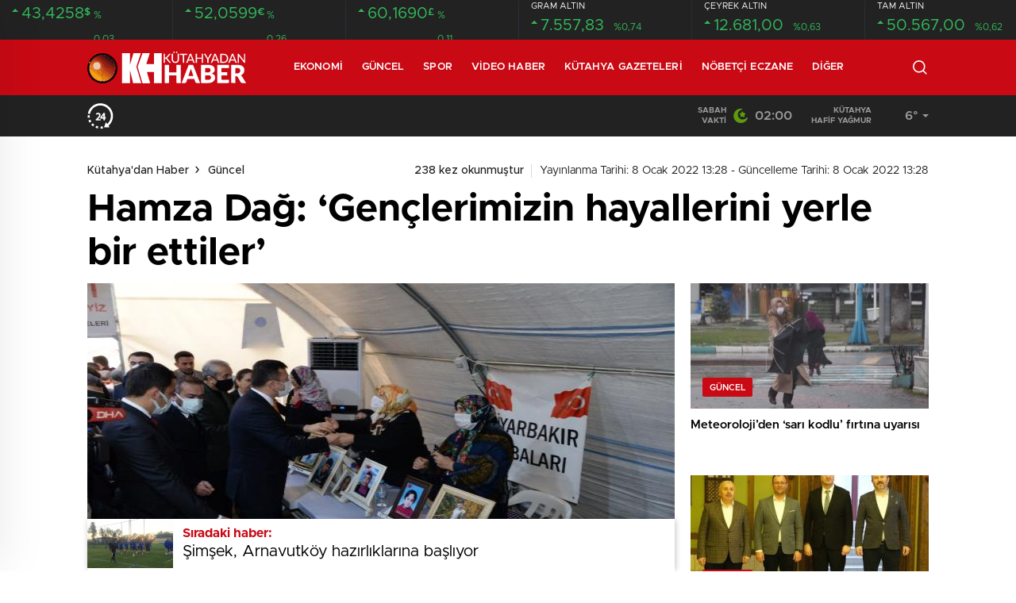

--- FILE ---
content_type: text/html; charset=UTF-8
request_url: https://kutahyadanhaber.com/hamza-dag-genclerimizin-hayallerini-yerle-bir-ettiler/
body_size: 44091
content:
<!doctype html>
<html lang="tr" itemscope="" itemtype="https://schema.org/Organization">
<head><meta http-equiv="Content-Type" content="text/html; charset=utf-8" /><script>if(navigator.userAgent.match(/MSIE|Internet Explorer/i)||navigator.userAgent.match(/Trident\/7\..*?rv:11/i)){var href=document.location.href;if(!href.match(/[?&]nowprocket/)){if(href.indexOf("?")==-1){if(href.indexOf("#")==-1){document.location.href=href+"?nowprocket=1"}else{document.location.href=href.replace("#","?nowprocket=1#")}}else{if(href.indexOf("#")==-1){document.location.href=href+"&nowprocket=1"}else{document.location.href=href.replace("#","&nowprocket=1#")}}}}</script><script>(()=>{class RocketLazyLoadScripts{constructor(){this.v="2.0.4",this.userEvents=["keydown","keyup","mousedown","mouseup","mousemove","mouseover","mouseout","touchmove","touchstart","touchend","touchcancel","wheel","click","dblclick","input"],this.attributeEvents=["onblur","onclick","oncontextmenu","ondblclick","onfocus","onmousedown","onmouseenter","onmouseleave","onmousemove","onmouseout","onmouseover","onmouseup","onmousewheel","onscroll","onsubmit"]}async t(){this.i(),this.o(),/iP(ad|hone)/.test(navigator.userAgent)&&this.h(),this.u(),this.l(this),this.m(),this.k(this),this.p(this),this._(),await Promise.all([this.R(),this.L()]),this.lastBreath=Date.now(),this.S(this),this.P(),this.D(),this.O(),this.M(),await this.C(this.delayedScripts.normal),await this.C(this.delayedScripts.defer),await this.C(this.delayedScripts.async),await this.T(),await this.F(),await this.j(),await this.A(),window.dispatchEvent(new Event("rocket-allScriptsLoaded")),this.everythingLoaded=!0,this.lastTouchEnd&&await new Promise(t=>setTimeout(t,500-Date.now()+this.lastTouchEnd)),this.I(),this.H(),this.U(),this.W()}i(){this.CSPIssue=sessionStorage.getItem("rocketCSPIssue"),document.addEventListener("securitypolicyviolation",t=>{this.CSPIssue||"script-src-elem"!==t.violatedDirective||"data"!==t.blockedURI||(this.CSPIssue=!0,sessionStorage.setItem("rocketCSPIssue",!0))},{isRocket:!0})}o(){window.addEventListener("pageshow",t=>{this.persisted=t.persisted,this.realWindowLoadedFired=!0},{isRocket:!0}),window.addEventListener("pagehide",()=>{this.onFirstUserAction=null},{isRocket:!0})}h(){let t;function e(e){t=e}window.addEventListener("touchstart",e,{isRocket:!0}),window.addEventListener("touchend",function i(o){o.changedTouches[0]&&t.changedTouches[0]&&Math.abs(o.changedTouches[0].pageX-t.changedTouches[0].pageX)<10&&Math.abs(o.changedTouches[0].pageY-t.changedTouches[0].pageY)<10&&o.timeStamp-t.timeStamp<200&&(window.removeEventListener("touchstart",e,{isRocket:!0}),window.removeEventListener("touchend",i,{isRocket:!0}),"INPUT"===o.target.tagName&&"text"===o.target.type||(o.target.dispatchEvent(new TouchEvent("touchend",{target:o.target,bubbles:!0})),o.target.dispatchEvent(new MouseEvent("mouseover",{target:o.target,bubbles:!0})),o.target.dispatchEvent(new PointerEvent("click",{target:o.target,bubbles:!0,cancelable:!0,detail:1,clientX:o.changedTouches[0].clientX,clientY:o.changedTouches[0].clientY})),event.preventDefault()))},{isRocket:!0})}q(t){this.userActionTriggered||("mousemove"!==t.type||this.firstMousemoveIgnored?"keyup"===t.type||"mouseover"===t.type||"mouseout"===t.type||(this.userActionTriggered=!0,this.onFirstUserAction&&this.onFirstUserAction()):this.firstMousemoveIgnored=!0),"click"===t.type&&t.preventDefault(),t.stopPropagation(),t.stopImmediatePropagation(),"touchstart"===this.lastEvent&&"touchend"===t.type&&(this.lastTouchEnd=Date.now()),"click"===t.type&&(this.lastTouchEnd=0),this.lastEvent=t.type,t.composedPath&&t.composedPath()[0].getRootNode()instanceof ShadowRoot&&(t.rocketTarget=t.composedPath()[0]),this.savedUserEvents.push(t)}u(){this.savedUserEvents=[],this.userEventHandler=this.q.bind(this),this.userEvents.forEach(t=>window.addEventListener(t,this.userEventHandler,{passive:!1,isRocket:!0})),document.addEventListener("visibilitychange",this.userEventHandler,{isRocket:!0})}U(){this.userEvents.forEach(t=>window.removeEventListener(t,this.userEventHandler,{passive:!1,isRocket:!0})),document.removeEventListener("visibilitychange",this.userEventHandler,{isRocket:!0}),this.savedUserEvents.forEach(t=>{(t.rocketTarget||t.target).dispatchEvent(new window[t.constructor.name](t.type,t))})}m(){const t="return false",e=Array.from(this.attributeEvents,t=>"data-rocket-"+t),i="["+this.attributeEvents.join("],[")+"]",o="[data-rocket-"+this.attributeEvents.join("],[data-rocket-")+"]",s=(e,i,o)=>{o&&o!==t&&(e.setAttribute("data-rocket-"+i,o),e["rocket"+i]=new Function("event",o),e.setAttribute(i,t))};new MutationObserver(t=>{for(const n of t)"attributes"===n.type&&(n.attributeName.startsWith("data-rocket-")||this.everythingLoaded?n.attributeName.startsWith("data-rocket-")&&this.everythingLoaded&&this.N(n.target,n.attributeName.substring(12)):s(n.target,n.attributeName,n.target.getAttribute(n.attributeName))),"childList"===n.type&&n.addedNodes.forEach(t=>{if(t.nodeType===Node.ELEMENT_NODE)if(this.everythingLoaded)for(const i of[t,...t.querySelectorAll(o)])for(const t of i.getAttributeNames())e.includes(t)&&this.N(i,t.substring(12));else for(const e of[t,...t.querySelectorAll(i)])for(const t of e.getAttributeNames())this.attributeEvents.includes(t)&&s(e,t,e.getAttribute(t))})}).observe(document,{subtree:!0,childList:!0,attributeFilter:[...this.attributeEvents,...e]})}I(){this.attributeEvents.forEach(t=>{document.querySelectorAll("[data-rocket-"+t+"]").forEach(e=>{this.N(e,t)})})}N(t,e){const i=t.getAttribute("data-rocket-"+e);i&&(t.setAttribute(e,i),t.removeAttribute("data-rocket-"+e))}k(t){Object.defineProperty(HTMLElement.prototype,"onclick",{get(){return this.rocketonclick||null},set(e){this.rocketonclick=e,this.setAttribute(t.everythingLoaded?"onclick":"data-rocket-onclick","this.rocketonclick(event)")}})}S(t){function e(e,i){let o=e[i];e[i]=null,Object.defineProperty(e,i,{get:()=>o,set(s){t.everythingLoaded?o=s:e["rocket"+i]=o=s}})}e(document,"onreadystatechange"),e(window,"onload"),e(window,"onpageshow");try{Object.defineProperty(document,"readyState",{get:()=>t.rocketReadyState,set(e){t.rocketReadyState=e},configurable:!0}),document.readyState="loading"}catch(t){console.log("WPRocket DJE readyState conflict, bypassing")}}l(t){this.originalAddEventListener=EventTarget.prototype.addEventListener,this.originalRemoveEventListener=EventTarget.prototype.removeEventListener,this.savedEventListeners=[],EventTarget.prototype.addEventListener=function(e,i,o){o&&o.isRocket||!t.B(e,this)&&!t.userEvents.includes(e)||t.B(e,this)&&!t.userActionTriggered||e.startsWith("rocket-")||t.everythingLoaded?t.originalAddEventListener.call(this,e,i,o):(t.savedEventListeners.push({target:this,remove:!1,type:e,func:i,options:o}),"mouseenter"!==e&&"mouseleave"!==e||t.originalAddEventListener.call(this,e,t.savedUserEvents.push,o))},EventTarget.prototype.removeEventListener=function(e,i,o){o&&o.isRocket||!t.B(e,this)&&!t.userEvents.includes(e)||t.B(e,this)&&!t.userActionTriggered||e.startsWith("rocket-")||t.everythingLoaded?t.originalRemoveEventListener.call(this,e,i,o):t.savedEventListeners.push({target:this,remove:!0,type:e,func:i,options:o})}}J(t,e){this.savedEventListeners=this.savedEventListeners.filter(i=>{let o=i.type,s=i.target||window;return e!==o||t!==s||(this.B(o,s)&&(i.type="rocket-"+o),this.$(i),!1)})}H(){EventTarget.prototype.addEventListener=this.originalAddEventListener,EventTarget.prototype.removeEventListener=this.originalRemoveEventListener,this.savedEventListeners.forEach(t=>this.$(t))}$(t){t.remove?this.originalRemoveEventListener.call(t.target,t.type,t.func,t.options):this.originalAddEventListener.call(t.target,t.type,t.func,t.options)}p(t){let e;function i(e){return t.everythingLoaded?e:e.split(" ").map(t=>"load"===t||t.startsWith("load.")?"rocket-jquery-load":t).join(" ")}function o(o){function s(e){const s=o.fn[e];o.fn[e]=o.fn.init.prototype[e]=function(){return this[0]===window&&t.userActionTriggered&&("string"==typeof arguments[0]||arguments[0]instanceof String?arguments[0]=i(arguments[0]):"object"==typeof arguments[0]&&Object.keys(arguments[0]).forEach(t=>{const e=arguments[0][t];delete arguments[0][t],arguments[0][i(t)]=e})),s.apply(this,arguments),this}}if(o&&o.fn&&!t.allJQueries.includes(o)){const e={DOMContentLoaded:[],"rocket-DOMContentLoaded":[]};for(const t in e)document.addEventListener(t,()=>{e[t].forEach(t=>t())},{isRocket:!0});o.fn.ready=o.fn.init.prototype.ready=function(i){function s(){parseInt(o.fn.jquery)>2?setTimeout(()=>i.bind(document)(o)):i.bind(document)(o)}return"function"==typeof i&&(t.realDomReadyFired?!t.userActionTriggered||t.fauxDomReadyFired?s():e["rocket-DOMContentLoaded"].push(s):e.DOMContentLoaded.push(s)),o([])},s("on"),s("one"),s("off"),t.allJQueries.push(o)}e=o}t.allJQueries=[],o(window.jQuery),Object.defineProperty(window,"jQuery",{get:()=>e,set(t){o(t)}})}P(){const t=new Map;document.write=document.writeln=function(e){const i=document.currentScript,o=document.createRange(),s=i.parentElement;let n=t.get(i);void 0===n&&(n=i.nextSibling,t.set(i,n));const c=document.createDocumentFragment();o.setStart(c,0),c.appendChild(o.createContextualFragment(e)),s.insertBefore(c,n)}}async R(){return new Promise(t=>{this.userActionTriggered?t():this.onFirstUserAction=t})}async L(){return new Promise(t=>{document.addEventListener("DOMContentLoaded",()=>{this.realDomReadyFired=!0,t()},{isRocket:!0})})}async j(){return this.realWindowLoadedFired?Promise.resolve():new Promise(t=>{window.addEventListener("load",t,{isRocket:!0})})}M(){this.pendingScripts=[];this.scriptsMutationObserver=new MutationObserver(t=>{for(const e of t)e.addedNodes.forEach(t=>{"SCRIPT"!==t.tagName||t.noModule||t.isWPRocket||this.pendingScripts.push({script:t,promise:new Promise(e=>{const i=()=>{const i=this.pendingScripts.findIndex(e=>e.script===t);i>=0&&this.pendingScripts.splice(i,1),e()};t.addEventListener("load",i,{isRocket:!0}),t.addEventListener("error",i,{isRocket:!0}),setTimeout(i,1e3)})})})}),this.scriptsMutationObserver.observe(document,{childList:!0,subtree:!0})}async F(){await this.X(),this.pendingScripts.length?(await this.pendingScripts[0].promise,await this.F()):this.scriptsMutationObserver.disconnect()}D(){this.delayedScripts={normal:[],async:[],defer:[]},document.querySelectorAll("script[type$=rocketlazyloadscript]").forEach(t=>{t.hasAttribute("data-rocket-src")?t.hasAttribute("async")&&!1!==t.async?this.delayedScripts.async.push(t):t.hasAttribute("defer")&&!1!==t.defer||"module"===t.getAttribute("data-rocket-type")?this.delayedScripts.defer.push(t):this.delayedScripts.normal.push(t):this.delayedScripts.normal.push(t)})}async _(){await this.L();let t=[];document.querySelectorAll("script[type$=rocketlazyloadscript][data-rocket-src]").forEach(e=>{let i=e.getAttribute("data-rocket-src");if(i&&!i.startsWith("data:")){i.startsWith("//")&&(i=location.protocol+i);try{const o=new URL(i).origin;o!==location.origin&&t.push({src:o,crossOrigin:e.crossOrigin||"module"===e.getAttribute("data-rocket-type")})}catch(t){}}}),t=[...new Map(t.map(t=>[JSON.stringify(t),t])).values()],this.Y(t,"preconnect")}async G(t){if(await this.K(),!0!==t.noModule||!("noModule"in HTMLScriptElement.prototype))return new Promise(e=>{let i;function o(){(i||t).setAttribute("data-rocket-status","executed"),e()}try{if(navigator.userAgent.includes("Firefox/")||""===navigator.vendor||this.CSPIssue)i=document.createElement("script"),[...t.attributes].forEach(t=>{let e=t.nodeName;"type"!==e&&("data-rocket-type"===e&&(e="type"),"data-rocket-src"===e&&(e="src"),i.setAttribute(e,t.nodeValue))}),t.text&&(i.text=t.text),t.nonce&&(i.nonce=t.nonce),i.hasAttribute("src")?(i.addEventListener("load",o,{isRocket:!0}),i.addEventListener("error",()=>{i.setAttribute("data-rocket-status","failed-network"),e()},{isRocket:!0}),setTimeout(()=>{i.isConnected||e()},1)):(i.text=t.text,o()),i.isWPRocket=!0,t.parentNode.replaceChild(i,t);else{const i=t.getAttribute("data-rocket-type"),s=t.getAttribute("data-rocket-src");i?(t.type=i,t.removeAttribute("data-rocket-type")):t.removeAttribute("type"),t.addEventListener("load",o,{isRocket:!0}),t.addEventListener("error",i=>{this.CSPIssue&&i.target.src.startsWith("data:")?(console.log("WPRocket: CSP fallback activated"),t.removeAttribute("src"),this.G(t).then(e)):(t.setAttribute("data-rocket-status","failed-network"),e())},{isRocket:!0}),s?(t.fetchPriority="high",t.removeAttribute("data-rocket-src"),t.src=s):t.src="data:text/javascript;base64,"+window.btoa(unescape(encodeURIComponent(t.text)))}}catch(i){t.setAttribute("data-rocket-status","failed-transform"),e()}});t.setAttribute("data-rocket-status","skipped")}async C(t){const e=t.shift();return e?(e.isConnected&&await this.G(e),this.C(t)):Promise.resolve()}O(){this.Y([...this.delayedScripts.normal,...this.delayedScripts.defer,...this.delayedScripts.async],"preload")}Y(t,e){this.trash=this.trash||[];let i=!0;var o=document.createDocumentFragment();t.forEach(t=>{const s=t.getAttribute&&t.getAttribute("data-rocket-src")||t.src;if(s&&!s.startsWith("data:")){const n=document.createElement("link");n.href=s,n.rel=e,"preconnect"!==e&&(n.as="script",n.fetchPriority=i?"high":"low"),t.getAttribute&&"module"===t.getAttribute("data-rocket-type")&&(n.crossOrigin=!0),t.crossOrigin&&(n.crossOrigin=t.crossOrigin),t.integrity&&(n.integrity=t.integrity),t.nonce&&(n.nonce=t.nonce),o.appendChild(n),this.trash.push(n),i=!1}}),document.head.appendChild(o)}W(){this.trash.forEach(t=>t.remove())}async T(){try{document.readyState="interactive"}catch(t){}this.fauxDomReadyFired=!0;try{await this.K(),this.J(document,"readystatechange"),document.dispatchEvent(new Event("rocket-readystatechange")),await this.K(),document.rocketonreadystatechange&&document.rocketonreadystatechange(),await this.K(),this.J(document,"DOMContentLoaded"),document.dispatchEvent(new Event("rocket-DOMContentLoaded")),await this.K(),this.J(window,"DOMContentLoaded"),window.dispatchEvent(new Event("rocket-DOMContentLoaded"))}catch(t){console.error(t)}}async A(){try{document.readyState="complete"}catch(t){}try{await this.K(),this.J(document,"readystatechange"),document.dispatchEvent(new Event("rocket-readystatechange")),await this.K(),document.rocketonreadystatechange&&document.rocketonreadystatechange(),await this.K(),this.J(window,"load"),window.dispatchEvent(new Event("rocket-load")),await this.K(),window.rocketonload&&window.rocketonload(),await this.K(),this.allJQueries.forEach(t=>t(window).trigger("rocket-jquery-load")),await this.K(),this.J(window,"pageshow");const t=new Event("rocket-pageshow");t.persisted=this.persisted,window.dispatchEvent(t),await this.K(),window.rocketonpageshow&&window.rocketonpageshow({persisted:this.persisted})}catch(t){console.error(t)}}async K(){Date.now()-this.lastBreath>45&&(await this.X(),this.lastBreath=Date.now())}async X(){return document.hidden?new Promise(t=>setTimeout(t)):new Promise(t=>requestAnimationFrame(t))}B(t,e){return e===document&&"readystatechange"===t||(e===document&&"DOMContentLoaded"===t||(e===window&&"DOMContentLoaded"===t||(e===window&&"load"===t||e===window&&"pageshow"===t)))}static run(){(new RocketLazyLoadScripts).t()}}RocketLazyLoadScripts.run()})();</script>
    
    <meta name="viewport" content="width=device-width, initial-scale=1.0, maximum-scale=1.0, user-scalable=no" />
    
<!-- Rank Math PRO tarafından Arama Motoru Optimizasyonu - https://rankmath.com/ -->
<title>Hamza Dağ: ‘Gençlerimizin hayallerini yerle bir ettiler’ - Kütahya&#039;dan Haber</title>
<meta name="robots" content="follow, index, max-snippet:-1, max-video-preview:-1, max-image-preview:large"/>
<link rel="canonical" href="https://kutahyadanhaber.com/hamza-dag-genclerimizin-hayallerini-yerle-bir-ettiler/" />
<meta property="og:locale" content="tr_TR" />
<meta property="og:type" content="article" />
<meta property="og:title" content="Hamza Dağ: ‘Gençlerimizin hayallerini yerle bir ettiler’ - Kütahya&#039;dan Haber" />
<meta property="og:description" content="Diyarbakır&#8217;da terör örgütü PKK tarafından kaçırılan çocukları için HDP il binası önünde eylem yapan aileleri ziyaret eden AK Parti Genel Başkan Yardımcısı Hamza Dağ, “Sadece Kürt çocuklarının değil, benim Kütahyalı hemşehrimin de evladını dağa HDP aracılığıyla kaçıran bir zihniyet söz konusu. Ülkenin her bir tarafından genci dağa götürmek suretiyle onların gelecekle ilgili bütün hayallerini, bu [&hellip;]" />
<meta property="og:url" content="https://kutahyadanhaber.com/hamza-dag-genclerimizin-hayallerini-yerle-bir-ettiler/" />
<meta property="og:site_name" content="Kütahya&#039;dan Haber" />
<meta property="article:author" content="https://www.facebook.com/kutahyadanhaber" />
<meta property="article:section" content="Güncel" />
<meta property="og:image" content="https://kutahyadanhaber.com/wp-content/uploads/2022/01/64ac6929b9d42fc0777dd67a7ac5864c.jpg" />
<meta property="og:image:secure_url" content="https://kutahyadanhaber.com/wp-content/uploads/2022/01/64ac6929b9d42fc0777dd67a7ac5864c.jpg" />
<meta property="og:image:width" content="600" />
<meta property="og:image:height" content="401" />
<meta property="og:image:alt" content="Hamza Dağ: ‘Gençlerimizin hayallerini yerle bir ettiler’" />
<meta property="og:image:type" content="image/jpeg" />
<meta property="article:published_time" content="2022-01-08T13:28:09+03:00" />
<meta name="twitter:card" content="summary_large_image" />
<meta name="twitter:title" content="Hamza Dağ: ‘Gençlerimizin hayallerini yerle bir ettiler’ - Kütahya&#039;dan Haber" />
<meta name="twitter:description" content="Diyarbakır&#8217;da terör örgütü PKK tarafından kaçırılan çocukları için HDP il binası önünde eylem yapan aileleri ziyaret eden AK Parti Genel Başkan Yardımcısı Hamza Dağ, “Sadece Kürt çocuklarının değil, benim Kütahyalı hemşehrimin de evladını dağa HDP aracılığıyla kaçıran bir zihniyet söz konusu. Ülkenin her bir tarafından genci dağa götürmek suretiyle onların gelecekle ilgili bütün hayallerini, bu [&hellip;]" />
<meta name="twitter:creator" content="@kutahyadanhaber" />
<meta name="twitter:image" content="https://kutahyadanhaber.com/wp-content/uploads/2022/01/64ac6929b9d42fc0777dd67a7ac5864c.jpg" />
<meta name="twitter:label1" content="Yazan" />
<meta name="twitter:data1" content="Kütahyadan Haber" />
<meta name="twitter:label2" content="Okuma süresi" />
<meta name="twitter:data2" content="1 dakika" />
<script type="application/ld+json" class="rank-math-schema-pro">{"@context":"https://schema.org","@graph":[{"@type":"Organization","@id":"https://kutahyadanhaber.com/#organization","name":"K\u00fctahya&#039;dan Haber","url":"https://kutahyadanhaber.com"},{"@type":"WebSite","@id":"https://kutahyadanhaber.com/#website","url":"https://kutahyadanhaber.com","name":"K\u00fctahya&#039;dan Haber","publisher":{"@id":"https://kutahyadanhaber.com/#organization"},"inLanguage":"tr"},{"@type":"ImageObject","@id":"https://kutahyadanhaber.com/wp-content/uploads/2022/01/64ac6929b9d42fc0777dd67a7ac5864c.jpg","url":"https://kutahyadanhaber.com/wp-content/uploads/2022/01/64ac6929b9d42fc0777dd67a7ac5864c.jpg","width":"600","height":"401","inLanguage":"tr"},{"@type":"BreadcrumbList","@id":"https://kutahyadanhaber.com/hamza-dag-genclerimizin-hayallerini-yerle-bir-ettiler/#breadcrumb","itemListElement":[{"@type":"ListItem","position":"1","item":{"@id":"https://kutahyadanhaber.com","name":"Home"}},{"@type":"ListItem","position":"2","item":{"@id":"https://kutahyadanhaber.com/hamza-dag-genclerimizin-hayallerini-yerle-bir-ettiler/","name":"Hamza Da\u011f: \u2018Gen\u00e7lerimizin hayallerini yerle bir ettiler\u2019"}}]},{"@type":"WebPage","@id":"https://kutahyadanhaber.com/hamza-dag-genclerimizin-hayallerini-yerle-bir-ettiler/#webpage","url":"https://kutahyadanhaber.com/hamza-dag-genclerimizin-hayallerini-yerle-bir-ettiler/","name":"Hamza Da\u011f: \u2018Gen\u00e7lerimizin hayallerini yerle bir ettiler\u2019 - K\u00fctahya&#039;dan Haber","datePublished":"2022-01-08T13:28:09+03:00","dateModified":"2022-01-08T13:28:09+03:00","isPartOf":{"@id":"https://kutahyadanhaber.com/#website"},"primaryImageOfPage":{"@id":"https://kutahyadanhaber.com/wp-content/uploads/2022/01/64ac6929b9d42fc0777dd67a7ac5864c.jpg"},"inLanguage":"tr","breadcrumb":{"@id":"https://kutahyadanhaber.com/hamza-dag-genclerimizin-hayallerini-yerle-bir-ettiler/#breadcrumb"}},{"@type":"Person","@id":"https://kutahyadanhaber.com/author/kthhabr/","name":"K\u00fctahyadan Haber","url":"https://kutahyadanhaber.com/author/kthhabr/","image":{"@type":"ImageObject","@id":"https://secure.gravatar.com/avatar/583f18d74cfc81be9752ae0d842136600d26bc28c6db156b37ea7b7f5a30c545?s=96&amp;d=mm&amp;r=g","url":"https://secure.gravatar.com/avatar/583f18d74cfc81be9752ae0d842136600d26bc28c6db156b37ea7b7f5a30c545?s=96&amp;d=mm&amp;r=g","caption":"K\u00fctahyadan Haber","inLanguage":"tr"},"sameAs":["https://www.facebook.com/kutahyadanhaber","https://twitter.com/https://www.twitter.com/kutahyadanhaber"],"worksFor":{"@id":"https://kutahyadanhaber.com/#organization"}},{"@type":"NewsArticle","headline":"Hamza Da\u011f: \u2018Gen\u00e7lerimizin hayallerini yerle bir ettiler\u2019 - K\u00fctahya&#039;dan Haber","datePublished":"2022-01-08T13:28:09+03:00","dateModified":"2022-01-08T13:28:09+03:00","author":{"@id":"https://kutahyadanhaber.com/author/kthhabr/","name":"K\u00fctahyadan Haber"},"publisher":{"@id":"https://kutahyadanhaber.com/#organization"},"description":"Diyarbak\u0131r'da ter\u00f6r \u00f6rg\u00fct\u00fc PKK taraf\u0131ndan ka\u00e7\u0131r\u0131lan \u00e7ocuklar\u0131 i\u00e7in HDP il binas\u0131 \u00f6n\u00fcnde eylem yapan aileleri ziyaret eden AK Parti Genel Ba\u015fkan Yard\u0131mc\u0131s\u0131 Hamza Da\u011f, \u201cSadece K\u00fcrt \u00e7ocuklar\u0131n\u0131n de\u011fil, benim K\u00fctahyal\u0131 hem\u015fehrimin de evlad\u0131n\u0131 da\u011fa HDP arac\u0131l\u0131\u011f\u0131yla ka\u00e7\u0131ran bir zihniyet s\u00f6z konusu. \u00dclkenin her bir taraf\u0131ndan genci da\u011fa g\u00f6t\u00fcrmek suretiyle onlar\u0131n gelecekle ilgili b\u00fct\u00fcn hayallerini, bu \u00fclkeye fayda sa\u011flayacak bu gen\u00e7lerimizin hayallerini yerle bir ettiler\u201d dedi","copyrightYear":"2022","copyrightHolder":{"@id":"https://kutahyadanhaber.com/#organization"},"name":"Hamza Da\u011f: \u2018Gen\u00e7lerimizin hayallerini yerle bir ettiler\u2019 - K\u00fctahya&#039;dan Haber","@id":"https://kutahyadanhaber.com/hamza-dag-genclerimizin-hayallerini-yerle-bir-ettiler/#richSnippet","isPartOf":{"@id":"https://kutahyadanhaber.com/hamza-dag-genclerimizin-hayallerini-yerle-bir-ettiler/#webpage"},"image":{"@id":"https://kutahyadanhaber.com/wp-content/uploads/2022/01/64ac6929b9d42fc0777dd67a7ac5864c.jpg"},"inLanguage":"tr","mainEntityOfPage":{"@id":"https://kutahyadanhaber.com/hamza-dag-genclerimizin-hayallerini-yerle-bir-ettiler/#webpage"}}]}</script>
<!-- /Rank Math WordPress SEO eklentisi -->

<link rel='dns-prefetch' href='//cdn.quilljs.com' />

<link rel="alternate" title="oEmbed (JSON)" type="application/json+oembed" href="//kutahyadanhaber.com/wp-json/oembed/1.0/embed?url=https%3A%2F%2Fkutahyadanhaber.com%2Fhamza-dag-genclerimizin-hayallerini-yerle-bir-ettiler%2F" />
<link rel="alternate" title="oEmbed (XML)" type="text/xml+oembed" href="//kutahyadanhaber.com/wp-json/oembed/1.0/embed?url=https%3A%2F%2Fkutahyadanhaber.com%2Fhamza-dag-genclerimizin-hayallerini-yerle-bir-ettiler%2F&#038;format=xml" />
<style id='wp-img-auto-sizes-contain-inline-css' type='text/css'>
img:is([sizes=auto i],[sizes^="auto," i]){contain-intrinsic-size:3000px 1500px}
/*# sourceURL=wp-img-auto-sizes-contain-inline-css */
</style>
<style id='rocket-lazyload-inline-css' type='text/css'>
.rll-youtube-player{position:relative;padding-bottom:56.23%;height:0;overflow:hidden;max-width:100%;}.rll-youtube-player:focus-within{outline: 2px solid currentColor;outline-offset: 5px;}.rll-youtube-player iframe{position:absolute;top:0;left:0;width:100%;height:100%;z-index:100;background:0 0}.rll-youtube-player img{bottom:0;display:block;left:0;margin:auto;max-width:100%;width:100%;position:absolute;right:0;top:0;border:none;height:auto;-webkit-transition:.4s all;-moz-transition:.4s all;transition:.4s all}.rll-youtube-player img:hover{-webkit-filter:brightness(75%)}.rll-youtube-player .play{height:100%;width:100%;left:0;top:0;position:absolute;background:var(--wpr-bg-0832a5b2-fa9a-41f0-9315-6971831d2db6) no-repeat center;background-color: transparent !important;cursor:pointer;border:none;}
/*# sourceURL=rocket-lazyload-inline-css */
</style>
<script type="rocketlazyloadscript" data-rocket-type="text/javascript" data-rocket-src="//kutahyadanhaber.com/wp-includes/js/jquery/jquery.min.js?ver=3.7.1" id="jquery-core-js"></script>
<script type="rocketlazyloadscript" data-rocket-type="text/javascript" data-rocket-src="//kutahyadanhaber.com/wp-includes/js/jquery/jquery-migrate.min.js?ver=3.4.1" id="jquery-migrate-js"></script>
<script type="rocketlazyloadscript" data-rocket-type="text/javascript" id="jquery-js-after">
/* <![CDATA[ */
var $ = jQuery.noConflict();
//# sourceURL=jquery-js-after
/* ]]> */
</script>
<link rel="https://api.w.org/" href="//kutahyadanhaber.com/wp-json/" /><link rel="alternate" title="JSON" type="application/json" href="//kutahyadanhaber.com/wp-json/wp/v2/posts/26150" /><link rel="EditURI" type="application/rsd+xml" title="RSD" href="//kutahyadanhaber.com/xmlrpc.php?rsd" />
<meta name="generator" content="WordPress 6.9" />
<link rel='shortlink' href='//kutahyadanhaber.com/?p=26150' />
        <meta property="og:title" content="Hamza Dağ: ‘Gençlerimizin hayallerini yerle bir ettiler’" />
                    <meta property="og:image" content="https://kutahyadanhaber.com/wp-content/uploads/2022/01/64ac6929b9d42fc0777dd67a7ac5864c.jpg" />
                <link rel="amphtml" href="//kutahyadanhaber.com/hamza-dag-genclerimizin-hayallerini-yerle-bir-ettiler/amp"><script type="rocketlazyloadscript" data-rocket-type="text/javascript" id="google_gtagjs" data-rocket-src="//kutahyadanhaber.com/?local_ga_js=9d9c8af564d966a79db8cf377097de0b" async="async"></script>
<script type="rocketlazyloadscript" data-rocket-type="text/javascript" id="google_gtagjs-inline">
/* <![CDATA[ */
window.dataLayer = window.dataLayer || [];function gtag(){dataLayer.push(arguments);}gtag('js', new Date());gtag('config', 'G-76113B357P', {} );
/* ]]> */
</script>
<link rel="icon" href="//kutahyadanhaber.com/wp-content/uploads/2022/01/cropped-favicon-1-32x32.png" sizes="32x32" />
<link rel="icon" href="//kutahyadanhaber.com/wp-content/uploads/2022/01/cropped-favicon-1-192x192.png" sizes="192x192" />
<link rel="apple-touch-icon" href="//kutahyadanhaber.com/wp-content/uploads/2022/01/cropped-favicon-1-180x180.png" />
<meta name="msapplication-TileImage" content="https://kutahyadanhaber.com/wp-content/uploads/2022/01/cropped-favicon-1-270x270.png" />
		<style type="text/css" id="wp-custom-css">
			
@media screen and (min-width: 800px) {
	.hm-in-right ul li a.hamburger {
    display: none;
}
}
.hm-in-left nav ul li a {
    margin-right: 10px !important;
    margin-left: 10px !important;
}
.sc-options .flex-between {
    justify-content: space-between;
	  background: #e9e9e9;
    padding: 10px;
}
.options-icons p {
    color: #e10000 !important;
}
.news-abone a span {
    color: #e10000 !important;
}
.news-abone-logo {
    font-size: 15px !important;
    background: white;
}
.haberSingle:after {
    width: -webkit-fill-available !important;
    height: 34px;
    background-size: 10px;
}

#newsRead .top>time {
    float: right;
    display: inline-block;
    font-size: 14px;
    font-weight: unset !important;
    color: #222;
    position: initial !important;
    padding-left: 17px;
    vertical-align: middle;
    top: 16px;
    display: inline-block;
    padding: 16px 0;
    padding-bottom: 15px;
		margin-top: 0px !important;
}
header {
    background: white;
}

.sinl-top figure {
    width: auto !important;
    height: auto !important;
    border: none !important;
}
.sc-options-user {
    width: 66px !important;
    height: 66px !important;
    border-radius: 100%;
    padding: 0 !important;
    background: none !important;
    display: inline-block;
    margin-right: 10px;
}
.attachment-bt_single.size-bt_single.wp-post-image {
    transition: all 0.3s ease;
    display: block;
    position: relative;
}

.attachment-bt_single.size-bt_single.wp-post-image:hover {
    box-shadow: 0 8px 30px rgba(0, 0, 0, 0.5);
    transform: scale(1.05);
    filter: brightness(1.2);
}
@media screen and (min-width: 300px) {
    .ads.des-g {
        display: block !important;
    }
}

@media only screen and (max-width: 480px) {
    .des-g {
        display: block !important;
    }
}

div#logo a {
    margin-right: 38px;
    height: 70px;
    display: flex;
    align-items: center;
    justify-content: flex-start;
    font-size: 32px;
    color: #fff;
    font-weight: 600;
    flex-direction: row;
    flex-wrap: nowrap;
    align-content: center;
}
.ads img {
    border-radius: 15px;
}
#logo {
	width: 250px;
	padding-right: 50px;
}
p {
    font-family: 'Metropolis', Arial, sans-serif !important;
    font-size: 20px !important;
    line-height: 30px !important;
}
		</style>
		<noscript><style id="rocket-lazyload-nojs-css">.rll-youtube-player, [data-lazy-src]{display:none !important;}</style></noscript>    <link data-minify="1" rel="stylesheet" href="//kutahyadanhaber.com/wp-content/cache/background-css/1/kutahyadanhaber.com/wp-content/cache/min/1/wp-content/themes/birhaber/Css/styles.css?ver=1761749204&wpr_t=1769651901" />
            <link rel="Shortcut Icon" href="//kutahyadanhaber.com/wp-content/uploads/2024/04/favicon.png" type="image/x-icon">
    <link rel="stylesheet" href="//kutahyadanhaber.com/wp-content/cache/background-css/1/kutahyadanhaber.com/wp-content/themes/birhaber/Css/owl.carousel.min.css?wpr_t=1769651901">
            <style>

    
        .four-manset #owl-four-manset a strong{text-transform: uppercase;}
    #owl-mainSlide a strong, .lastmin-slider a h2, .four-manset #owl-four-manset a strong, .ops-in h3 {
        text-transform: uppercase;
    }
    
    .newsBox2 > i{background: #c90914;opacity: 0.7;}
    .header-middle{background-color: }

    
    .videoNewsBox ul li a strong:hover,.newsBox:hover>strong,.newsBox>strong:hover{color: #c90914}
    .pageWrapper .pageMainWrap .contentWrap .pageNav ul li.active a:before,
    .pageWrapper .pageMainWrap .contentWrap .wideArea .contactForm .submit,
    .tag,[data-tooltip]:before,#profile .top > div > div > div > p span,#profile .top > div .award li a,
    #profile .bottom .left .tab .tabMenu > li.active,#profile .bottom .left .tab .tabContent ul li a p em b,#profile .bottom .left .tab .tabContent .more a,
    .numberSlider .nav > div:hover,#profile .bottom .left .tab .tabContent ul li a p em b:before,.img-col:hover .cover-btn,.ayarlarkaydet:hover,.kolexit p,
    .more:hover img,.form-switch.active,a.other-text,.to-top{background: #c90914!important;}
    #profileEdit > div > div:first-child ul li a:hover, #profileEdit > div > div:first-child ul li a.active,.authorBox ul li a strong,
    #home > .bottom > .left .twoLineNews > div > div > div > div > div > div a strong:hover{color: #c90914}
    .sirrl svg.titledot rect,.set-in-right .titledot rect {    fill: #c90914;}
    footer .center > div .bulletin .form input{background: #2b2b2b}
    footer .center > div .bulletin .form button{background: #2b2b2b}
    .fixtureBox .top > div ul li.active,.fixtureBox .bottom > div .t table tr td.center ul li time,.fixtureBox .bottom > div .h > div{background: #c90914}
    .fixtureBox .bottom > div .t table tr td:last-child a,.ydl-other ul li a h2,.yr-in a span,.yr-in a:hover p,.datepicker-panel>ul>li[data-view="month current"], .datepicker-panel>ul>li[data-view="year current"]{color: #c90914}
    .yinl-left b,.set-top-text p b,.flex-times.flex-start a:hover,.yinl-right a:hover {color: #c90914!important;}
    #newsSend > .content > div .row > div:first-child form .category ul li a.active,.sinl-top figure{border-color:#c90914!important;}
    .pageWrapper .pageBread ul li:last-child a,.pageWrapper .pageMainWrap .contentWrap .wideArea .contactForm .submit,
    .pageWrapper .pageMainWrap .contentWrap .pageNav ul li.active a:before,.pageWrapper .pageMainWrap .contentWrap .pageNav ul li > a:before,
    .videonews .ntitle h3:before, .videonews li figure span, .videonews li:hover{background: #c90914}
        @media screen and (max-width:881px) {
        .four-manset #owl-four-manset a strong {
            text-transform:uppercase!important;
        }
    }
    
    body{background-color: #efefef}
    .lastmin-slider .owl-dots button.active:after{border-color: transparent transparent #efefef}
    .left .more a, .mainSlide .owl-dots button.active,
    .panel-slider .owl-dots button.active, .panel-slider .owl-nav .owl-prev:hover, .panel-slider .owl-nav .owl-next:hover,
    .ntitle h3:before, .sticky-bread,.datepicker-panel>ul>li.picked{background-color: #c90914 !important;}
    .four-manset-pagination ul li.active:before, .four-manset-pagination ul li:hover:before{border-color: #c90914}
    .videoNewsBox ul li a strong:hover, .newsBox:hover>strong, .newsBox>strong:hover, #newsRead .bottom .left .detail p strong{color: #c90914}
    #newsRead .bottom .left .tags ul li:hover,  span.icon-border-count
    #home>.bottom>.left .twoLineNews>div>div>div>div>div>div a:hover strong, .sixNews .right .newsBox2>span:hover strong{color: #c90914}
    .sixNews .left div:not(:first-child) .newsBox2>span:hover strong{color: #c90914}
    .owl-yazarlar-in a:hover h2, .owl-yazarlar-in a:hover h5{color: #c90914}
    .hm-in-left nav ul li a{color: }
    .hm-in-right ul li a svg path,.hm-in-right ul li a svg circle, .hm-in-right ul li a{stroke:#fff;}
.hm-in-right ul li a:hover span{background-color: #222222}
.hm-in-right ul li a.hamburger svg path {stroke: none!important;
    fill: #fff;}
    .hm-in-right ul li a span{background-color: #fff}
    .hm-in-right ul li a{border-color: #fff}
    .header-bottom{background-color: #222222}
    .header-bottom ul a, .header-bottom ul svg path, .header-bottom ul svg rect {color: #999999;fill: #999999}
    .header-bottom ul a:hover, .header-bottom ul a.active{color:#ffffff}
    .header-bottom ul a:hover svg path, .header-bottom ul a:hover svg rect{fill: #ffffff}

    .sondakika.son-flash:after, .sondakika.son-flash:before {border-color: transparent transparent #ffffff;}
    .sondakika.son-flash, .sondakika.son-flash:after{background-color: #c90914}
    .sondakika.son-flash span{color: #ffffff}

    .sondakika:after, .sondakika:before {border-color: transparent transparent #fdca49;}
    .sondakika, .sondakika:after{background-color: #222222}
    .sondakika span{color: #fdca49}
    .fn-in-right a:hover,.tyi-in-right h5:hover,.tyi-in-bottom a:hover{color: #c90914 !important;}
    .mainSlide .owl-nav button:hover, .manset4 .owl-dots button.active, .sliderhamburger:hover{background-color: #c90914;}
    .hmb-in-left ul li a:before{background-color: }
    .header-middle-bottom, .header-middle2{background-color: }
    .hmb-in-left ul li a, .hm2-in .hm2-right ul li a{color: }
    .hm2-in .hm2-right ul li a svg path, .hm2-in .hm2-right ul li a svg rect{fill :}
        .new-header-gray{background-color: #222222}
    .h4b-carousel a{color: #999999}
    #owl-h4b .owl-nav button u{background-color: #ffffff}
    .h4b-carousel span{color: #ffffff}
    .h4b-carousel i, .h4b-carousel a{color: #999999}
    .hour24 svg path {fill: #ffffff}
    .nhg-right ul li span, .nhg-right ul li p{color: #999999}
        .cb-ver-head, .p-d-body .ss-top ul li.active, #newsRead .top .siteMap li strong, .p-d-body .ss-top ul li:hover, #newsRead .bottom .left .tags ul li:hover{background-color: #c90914}
    .koleksiyonexit-in a.kolcikar{background-color: #c90914 !important;}
    .takipettiklerim-in-right>a:hover{color: #c90914 !important;}

    .db-in input:focus {
        color: #c90914;
        border-color: #c90914;
    }
    .radio input:checked ~ .checkmark{background-color: #c90914;border-color:#c90914}
    .goldto-bottom a{background-color: #c90914}
    .db-in input:focus::placeholder {
        color: #c90914;
    }

.goldto-miktar input:focus {
    color: #c90914;
    border-color: #c90914;
}

.goldto-miktar input:focus::placeholder {
    color: #c90914;
}

.goldto-bottom select:focus {
    border-color: #c90914;

}
header .header-charts {
    z-index: 9!important;
}

.header-middle {
    z-index: 99;
}
</style>
	<style>
@font-face {
  font-family: 'Metropolis';
  src: url('https://kutahyadanhaber.com/wp-content/themes/birhaber/fonts/Metropolis-Medium.woff2') format('woff2');
  font-weight: 500;
  font-style: normal;
  font-display: swap;
}
</style>

<style id="wpr-lazyload-bg-container"></style><style id="wpr-lazyload-bg-exclusion"></style>
<noscript>
<style id="wpr-lazyload-bg-nostyle">.horoscope>div{--wpr-bg-16eb59a6-cc58-4771-90f7-c711d1e5c634: url('https://kutahyadanhaber.com/wp-content/themes/birhaber/img/homeHoroscope.jpg');}.horoscope.purple>div{--wpr-bg-08cd6ef3-6458-4207-9583-b766b69a1dc7: url('https://kutahyadanhaber.com/wp-content/themes/birhaber/img/womanHoroscope.jpg');}.likeDislike .commentLike{--wpr-bg-be8438d4-f205-4df0-bb05-d7fcd02686ab: url('https://kutahyadanhaber.com/wp-content/themes/birhaber/img/svg/like.svg');}.likeDislike .commentDislike{--wpr-bg-b5e68f82-1fc9-41d4-b2d2-f66cab24456d: url('https://kutahyadanhaber.com/wp-content/themes/birhaber/img/svg/like.svg');}.a-plus{--wpr-bg-8a52ed31-9839-4cb6-89c4-618b0a20a169: url('https://kutahyadanhaber.com/wp-content/themes/birhaber/img/text-size.svg');}#videoPostHead:before{--wpr-bg-a8321bdf-522d-46f1-97dc-f7d9946ba224: url('https://kutahyadanhaber.com/wp-content/themes/birhaber/img/shapes/city.png');}.pageWrapper .pageBread ul li i{--wpr-bg-0ee40698-152b-4566-af9a-781fd7496613: url('https://kutahyadanhaber.com/wp-content/themes/birhaber/img/icons/pageWrapBread.png');}.pageWrapper .pageMainWrap .contentWrap .wideArea .contactForm .contactFormSelect .select-selected:after{--wpr-bg-ad4d47a1-dce4-4e6e-8803-000f66c86c0d: url('https://kutahyadanhaber.com/wp-content/themes/birhaber/img/icons/trianglec.png');}.forMobileThisMatch ul.frontInfos li.favorit{--wpr-bg-a7b30191-3aeb-46b9-8d5f-651c10784fce: url('https://kutahyadanhaber.com/wp-content/themes/birhaber/img/icons/favorite2.png');}.forMobileThisMatch ul.frontInfos li.favorit{--wpr-bg-39af573f-386b-494d-bee2-8f4af255f8fc: url('https://kutahyadanhaber.com/wp-content/themes/birhaber/img/icons/favorite2.png');}.forMobileThisMatch ul.frontInfos li.favorit{--wpr-bg-0525bba8-718b-4336-ae14-f4c6a7ef03b0: url('https://kutahyadanhaber.com/wp-content/themes/birhaber/img/icons/favorite2.png');}.forMobileThisMatch ul.frontInfos li.favorit.toggle{--wpr-bg-a70ac9df-0e36-47a1-b834-b25d20091ec9: url('https://kutahyadanhaber.com/wp-content/themes/birhaber/img/icons/favorite3.png');}.forMobileThisMatch ul.frontInfos li.favorit.toggle{--wpr-bg-0faa67f4-ce8b-4736-ae45-4f9cd883a4c1: url('https://kutahyadanhaber.com/wp-content/themes/birhaber/img/icons/favorite3.png');}.forMobileThisMatch ul.frontInfos li.favorit.toggle{--wpr-bg-b01ebd90-d3aa-4d6f-975b-2c8f209d9819: url('https://kutahyadanhaber.com/wp-content/themes/birhaber/img/icons/favorite3.png');}.mobileBar ul.lMenu li.nav i{--wpr-bg-3b9cb216-2d6f-4162-90aa-fcb0ce629335: url('https://kutahyadanhaber.com/wp-content/themes/birhaber/img/icons/mobil-menu.png');}.mobileBar ul.lMenu li.live i{--wpr-bg-4570e65a-9541-45e4-aead-6052de8d5162: url('https://kutahyadanhaber.com/wp-content/themes/birhaber/img/icons/mobil-canli-mac.png');}.mobileBar ul.rMenu li.myCoupons i{--wpr-bg-7038bde2-55e4-4835-bfaa-476f5a40d237: url('https://kutahyadanhaber.com/wp-content/themes/birhaber/img/icons/mobil-kupon.png');}.mobileBar ul.rMenu li.program i{--wpr-bg-c525a1c5-fb17-4b27-86d0-f18db5a6cff7: url('https://kutahyadanhaber.com/wp-content/themes/birhaber/img/icons/mobil-program.png');}.mobileBarMenu ul li a:before{--wpr-bg-efece4a9-0537-43be-85dc-ddac30ebecfe: url('https://kutahyadanhaber.com/wp-content/themes/birhaber/img/icons/mO.png');}.mobileBarMenu i.close{--wpr-bg-b11dfd71-558b-4591-83b7-b3db33f7256f: url('https://kutahyadanhaber.com/wp-content/themes/birhaber/img/icons/mobil-respo-close.png');}.mobileMyCoupon .head i.close{--wpr-bg-85ce400c-88e5-4466-88ef-ebe9be1727da: url('https://kutahyadanhaber.com/wp-content/themes/birhaber/img/icons/mobil-respo-close.png');}.mobileMyCoupon .head i.user{--wpr-bg-1550aed5-75b6-4111-a39a-8f2239491bc6: url('https://kutahyadanhaber.com/wp-content/themes/birhaber/img/icons/myCUser.png');}.mobileMyCoupon .mCMatches .mCMatch .mCMatchBottom i.removeMatch{--wpr-bg-09137ba7-3be8-4d25-b699-1fe918608996: url('https://kutahyadanhaber.com/wp-content/themes/birhaber/img/icons/mobil-respo-close2.png');}.liveResults .liveBar i.volume{--wpr-bg-1ae7df2d-e56e-414d-8c07-aaafbb302f47: url('https://kutahyadanhaber.com/wp-content/themes/birhaber/img/icons/volume.png');}.liveResults .liveBar i.volume{--wpr-bg-a336bc20-5165-4fac-b1d7-83027caf83f4: url('https://kutahyadanhaber.com/wp-content/themes/birhaber/img/icons/volume.png');}.liveResults .liveBar i.volume:hover{--wpr-bg-1b0ed913-75a1-4602-b76b-258b61e0f734: url('https://kutahyadanhaber.com/wp-content/themes/birhaber/img/icons/volume.png');}.liveResults .liveBar i.volume:hover{--wpr-bg-7a4a73ed-8d84-4399-9fec-a0625de0c9ba: url('https://kutahyadanhaber.com/wp-content/themes/birhaber/img/icons/volume.png');}.liveResults .liveBar i.volume.toggle{--wpr-bg-028ea9d0-5938-4343-b77d-82ff28e89083: url('https://kutahyadanhaber.com/wp-content/themes/birhaber/img/icons/volumeActive.png');}.liveResults .liveBar i.volume.toggle{--wpr-bg-a6e5d980-e474-42a4-8d27-26b3de8ccd0d: url('https://kutahyadanhaber.com/wp-content/themes/birhaber/img/icons/volumeActive.png');}.tableHeadt .liveBar i.volume{--wpr-bg-78ff19f8-ea1f-4a6e-ad5c-a458b723c596: url('https://kutahyadanhaber.com/wp-content/themes/birhaber/img/icons/volume.png');}.tableHeadt .liveBar i.volume:hover{--wpr-bg-2dcf8551-6f5e-40bc-9c93-dea337082691: url('https://kutahyadanhaber.com/wp-content/themes/birhaber/img/icons/volume.png');}.tableHeadt .liveBar i.volume.toggle{--wpr-bg-b46e7328-9132-4413-b22e-12d56f875513: url('https://kutahyadanhaber.com/wp-content/themes/birhaber/img/icons/volumeActive.png');}.select-havadurumu select,.select-vakit select{--wpr-bg-f09a4161-5216-472f-9786-08c86eff059b: url('https://kutahyadanhaber.com/wp-content/themes/birhaber/img/hava/cdown.svg');}.panel-slider .owl-prev:before,.panel-slider .owl-next:before{--wpr-bg-522782c3-6c74-4c15-8f65-021a70d2bd8b: url('https://kutahyadanhaber.com/wp-content/themes/birhaber/img/arrowwhite.png');}.quickComment .emojiArea .happy{--wpr-bg-eea72c95-6a33-483c-bb76-f0b1e4aefa6c: url('https://kutahyadanhaber.com/wp-content/themes/birhaber/img/svg/e1.png');}.quickComment .emojiArea .yawn{--wpr-bg-c703ff85-7905-4f9f-a5f1-bf8754a0a4d1: url('https://kutahyadanhaber.com/wp-content/themes/birhaber/img/svg/e2.png');}.quickComment .emojiArea .crying{--wpr-bg-4e1699f3-09c2-4685-8ca9-97df11a44462: url('https://kutahyadanhaber.com/wp-content/themes/birhaber/img/svg/e3.png');}.quickComment .emojiArea .sad{--wpr-bg-3b4a420e-713e-4569-b212-ffcc03c22102: url('https://kutahyadanhaber.com/wp-content/themes/birhaber/img/svg/e4.png');}.quickComment .emojiArea .surprise{--wpr-bg-408841b3-b088-43aa-b538-9a337f7c9aa4: url('https://kutahyadanhaber.com/wp-content/themes/birhaber/img/svg/e5.png');}.quickComment .emojiArea .v-happy{--wpr-bg-d7cca90d-b608-4842-8a30-d1666ca548dd: url('https://kutahyadanhaber.com/wp-content/themes/birhaber/img/svg/e6.png');}.quickComment .emojiArea .happy:after{--wpr-bg-025a07b8-3b48-49b8-9a7d-2cbadac8fa90: url('https://kutahyadanhaber.com/wp-content/themes/birhaber/img/svg/hoe1.png');}.quickComment .emojiArea .yawn:after{--wpr-bg-5e9846d8-1fd5-45ce-8d7b-dfe6221d7054: url('https://kutahyadanhaber.com/wp-content/themes/birhaber/img/svg/hoe2.png');}.quickComment .emojiArea .crying:after{--wpr-bg-66d92021-140b-4c69-b71e-179067d4954b: url('https://kutahyadanhaber.com/wp-content/themes/birhaber/img/svg/hoe3.png');}.quickComment .emojiArea .sad:after{--wpr-bg-9ea41395-ae17-4d37-a3d9-826591b4a31b: url('https://kutahyadanhaber.com/wp-content/themes/birhaber/img/svg/hoe4.png');}.quickComment .emojiArea .surprise:after{--wpr-bg-d2be3a34-c1f3-41de-8f9d-4af83692ed13: url('https://kutahyadanhaber.com/wp-content/themes/birhaber/img/svg/hoe5.png');}.quickComment .emojiArea .v-happy:after{--wpr-bg-62645dfd-5551-4fef-a353-95e862deaa02: url('https://kutahyadanhaber.com/wp-content/themes/birhaber/img/svg/hoe6.png');}.emojiArea2 .happy:after{--wpr-bg-3ba0e669-a138-45e1-ae65-45661f623628: url('https://kutahyadanhaber.com/wp-content/themes/birhaber/img/svg/hoe1.png');}.emojiArea2 .yawn:after{--wpr-bg-c288c96b-cf38-4998-88ea-5e118dea6c7c: url('https://kutahyadanhaber.com/wp-content/themes/birhaber/img/svg/hoe2.png');}.emojiArea2 .crying:after{--wpr-bg-a44da22c-2214-4bb2-8ed7-7433f37323f5: url('https://kutahyadanhaber.com/wp-content/themes/birhaber/img/svg/hoe3.png');}.emojiArea2 .sad:after{--wpr-bg-475bdae1-753b-416b-b04a-29c57250195c: url('https://kutahyadanhaber.com/wp-content/themes/birhaber/img/svg/hoe4.png');}.emojiArea2 .surprise:after{--wpr-bg-5153f606-fc80-4773-96dc-af9846daf22f: url('https://kutahyadanhaber.com/wp-content/themes/birhaber/img/svg/hoe5.png');}.emojiArea2 .v-happy:after{--wpr-bg-37aa3905-dcc8-44be-b973-c811ba802334: url('https://kutahyadanhaber.com/wp-content/themes/birhaber/img/svg/hoe6.png');}.emojiArea2 .happy{--wpr-bg-41bdff19-bf8d-4825-96fb-8fb5c094c25d: url('https://kutahyadanhaber.com/wp-content/themes/birhaber/img/svg/e1.png');}.emojiArea2 .yawn{--wpr-bg-76e85882-da30-463c-b367-288fddee8800: url('https://kutahyadanhaber.com/wp-content/themes/birhaber/img/svg/e2.png');}.emojiArea2 .crying{--wpr-bg-0e03e97b-8b26-41b9-bc6d-7d58587ee595: url('https://kutahyadanhaber.com/wp-content/themes/birhaber/img/svg/e3.png');}.emojiArea2 .sad{--wpr-bg-4e9ec9df-f715-4252-a9f9-ab9f5456036b: url('https://kutahyadanhaber.com/wp-content/themes/birhaber/img/svg/e4.png');}.emojiArea2 .surprise{--wpr-bg-531a1d3d-02ea-423b-9401-37a784563c15: url('https://kutahyadanhaber.com/wp-content/themes/birhaber/img/svg/e5.png');}.emojiArea2 .v-happy{--wpr-bg-ba73a11d-fe4b-4360-90a0-cfe30a10d517: url('https://kutahyadanhaber.com/wp-content/themes/birhaber/img/svg/e6.png');}.happy-click{--wpr-bg-30f31d6e-c121-4da5-b8e9-f884dbfbc94f: url('https://kutahyadanhaber.com/wp-content/themes/birhaber/img/svg/happy.png');}.yawn-click{--wpr-bg-e7f459c3-de4a-4bd6-9c7f-c2edf97c383c: url('https://kutahyadanhaber.com/wp-content/themes/birhaber/img/svg/yawn.png');}.crying-click{--wpr-bg-de917f11-e341-4ae9-bc6b-5acc3283ffec: url('https://kutahyadanhaber.com/wp-content/themes/birhaber/img/svg/crying.png');}.sad-click{--wpr-bg-7978eb11-aa7c-4df5-9eb8-29aecfb6d066: url('https://kutahyadanhaber.com/wp-content/themes/birhaber/img/svg/sad.png');}.surprise-click{--wpr-bg-2d560e93-b6c5-4412-a332-377adaee9831: url('https://kutahyadanhaber.com/wp-content/themes/birhaber/img/svg/surprise.png');}.v-happy-click{--wpr-bg-98d45f40-0770-4fa0-a489-9c77f119bc1a: url('https://kutahyadanhaber.com/wp-content/themes/birhaber/img/svg/v-happy.png');}.quickComment .emojiArea .happy:hover{--wpr-bg-0426f868-b83c-4226-aac3-508b6a95032d: url('https://kutahyadanhaber.com/wp-content/themes/birhaber/img/svg/hoe1.png');}.quickComment .emojiArea .yawn:hover{--wpr-bg-76deebfb-0d8e-4cd6-980e-67da82d7e333: url('https://kutahyadanhaber.com/wp-content/themes/birhaber/img/svg/hoe2.png');}.quickComment .emojiArea .crying:hover{--wpr-bg-0488a423-187a-4418-9066-a420978c1492: url('https://kutahyadanhaber.com/wp-content/themes/birhaber/img/svg/hoe3.png');}.quickComment .emojiArea .sad:hover{--wpr-bg-87600c09-b620-4bd7-a96e-fdcdd000f76c: url('https://kutahyadanhaber.com/wp-content/themes/birhaber/img/svg/hoe4.png');}.quickComment .emojiArea .surprise:hover{--wpr-bg-26fc430b-13f2-4bf5-887b-e98eb4bcb477: url('https://kutahyadanhaber.com/wp-content/themes/birhaber/img/svg/hoe5.png');}.quickComment .emojiArea .v-happy:hover{--wpr-bg-ba15ffd3-5773-45f0-a440-fd6bf4a7c113: url('https://kutahyadanhaber.com/wp-content/themes/birhaber/img/svg/hoe6.png');}.emojiArea2 .happy:hover{--wpr-bg-5ff53176-0f2d-48b2-8d30-752d98fb2b00: url('https://kutahyadanhaber.com/wp-content/themes/birhaber/img/svg/hoe1.png');}.emojiArea2 .yawn:hover{--wpr-bg-b8ed87df-9936-4c68-a116-d476589132ae: url('https://kutahyadanhaber.com/wp-content/themes/birhaber/img/svg/hoe2.png');}.emojiArea2 .crying:hover{--wpr-bg-394f8b15-73b0-4f24-98f8-6265643d4745: url('https://kutahyadanhaber.com/wp-content/themes/birhaber/img/svg/hoe3.png');}.emojiArea2 .sad:hover{--wpr-bg-abbe13ab-ee62-435e-b5e2-559f1b177b2a: url('https://kutahyadanhaber.com/wp-content/themes/birhaber/img/svg/hoe4.png');}.emojiArea2 .surprise:hover{--wpr-bg-7d0dfa39-7cfd-4abb-8fb5-fe7c8aeeecf6: url('https://kutahyadanhaber.com/wp-content/themes/birhaber/img/svg/hoe5.png');}.emojiArea2 .v-happy:hover{--wpr-bg-82c69aeb-df1b-48e7-9b6f-ad6d62b01169: url('https://kutahyadanhaber.com/wp-content/themes/birhaber/img/svg/hoe6.png');}.popLiveB .head ul li.prev{--wpr-bg-20f6d807-9775-4415-913b-7360ea04211f: url('https://kutahyadanhaber.com/wp-content/themes/birhaber/img/icons/popLivesArr.png');}.popLiveB .head ul li.next{--wpr-bg-843e0f1e-e8d4-436a-b79e-9ad1cad9c9d6: url('https://kutahyadanhaber.com/wp-content/themes/birhaber/img/icons/popLivesArr.png');}.popLiveB .head ul li.next:hover{--wpr-bg-578e4da7-63a6-4ba4-896a-da8f3e201551: url('https://kutahyadanhaber.com/wp-content/themes/birhaber/img/icons/popLivesArr2.png');}.popLiveB .head ul li.prev:hover{--wpr-bg-48845397-af51-406f-ae94-b4b97ebd800a: url('https://kutahyadanhaber.com/wp-content/themes/birhaber/img/icons/popLivesArr2.png');}.popLiveB .ntitle ul li.prev,.popLiveB .ntitle ul li.next{--wpr-bg-76d2f2bd-f070-4c27-9ebf-f1cd59ca75ee: url('https://kutahyadanhaber.com/wp-content/themes/birhaber/img/icons/popLivesArr.png');}.popLiveB .items .item ul.ort li b.score.goal:before{--wpr-bg-941d3efc-c593-4a0f-a669-a8e125066d31: url('https://kutahyadanhaber.com/wp-content/themes/birhaber/img/gol2.png');}.liveScoresSlide.owl-carousel .owl-nav .owl-prev span{--wpr-bg-f08f894d-a260-4208-8fc6-9203f04bb1f2: url('https://kutahyadanhaber.com/wp-content/themes/birhaber/img/icons/lSAr.png');}.liveScoresSlide.owl-carousel .owl-nav .owl-next span{--wpr-bg-5ca59b4c-c38e-4c1c-932d-c6707724b1b6: url('https://kutahyadanhaber.com/wp-content/themes/birhaber/img/icons/lSAr.png');}.homeButton>i{--wpr-bg-c24b1853-aca3-4ab6-a397-f3b0bc6f5712: url('https://kutahyadanhaber.com/wp-content/themes/birhaber/img/icon/ArrowLeft.png');}.weatherStatus i{--wpr-bg-d32e4529-8218-4f3a-928a-aaa02536092a: url('https://kutahyadanhaber.com/wp-content/themes/birhaber/img/hava/icon-h1-25.svg');}.karla-karisik-yagmurlu{--wpr-bg-785fd63c-74c8-477c-986c-292e867e9218: url('https://kutahyadanhaber.com/wp-content/themes/birhaber/img/hava/icon-h1-19.svg');}.cok-bulutlu,.default,.kapali{--wpr-bg-e17a2fda-94e7-4143-921c-09cf2411bb5c: url('https://kutahyadanhaber.com/wp-content/themes/birhaber/img/hava/icon-h1-27.svg');}.duman,.pus,.toz-veya-kum-firtinasi{--wpr-bg-9b515d54-ff9c-4a4b-a88e-7fa8e903e3bf: url('https://kutahyadanhaber.com/wp-content/themes/birhaber/img/hava/icon-h1-21.svg');}.ruzgarli,.soguk{--wpr-bg-711049d4-d58e-47de-875f-d1e42f992ac2: url('https://kutahyadanhaber.com/wp-content/themes/birhaber/img/hava/icon-h1-25.svg');}.bulutlu,.parcali-az-bulutlu,.parcali-bulutlu{--wpr-bg-7aa87e64-363f-48a8-9ee4-dcd1cbfc9323: url('https://kutahyadanhaber.com/wp-content/themes/birhaber/img/hava/icon-h1-49.svg');}.az-bulutlu{--wpr-bg-4826cfe9-cc25-400c-9231-0749f2cd851f: url('https://kutahyadanhaber.com/wp-content/themes/birhaber/img/hava/icon-h1-29.svg');}.acik,.sicak{--wpr-bg-24ec893e-c00c-48e1-9603-3cf5f99918c1: url('https://kutahyadanhaber.com/wp-content/themes/birhaber/img/hava/icon-h1-33.svg');}.hafif-sagnak-yagisli{--wpr-bg-606576f7-a1b6-47a8-999b-25aa1d7e282f: url('https://kutahyadanhaber.com/wp-content/themes/birhaber/img/hava/icon-h1-41.svg');}.dolu{--wpr-bg-c0e38277-2851-434a-9b88-0e49166b3d9c: url('https://kutahyadanhaber.com/wp-content/themes/birhaber/img/hava/icon-h1-14.svg');}.yogun-kar-yagisli{--wpr-bg-24d3d345-204b-4894-95b3-172fc7c3cd84: url('https://kutahyadanhaber.com/wp-content/themes/birhaber/img/hava/icon-h1-17.svg');}.icon-12{--wpr-bg-4de988d0-d355-463f-a5bd-784f92a168e2: url('https://kutahyadanhaber.com/wp-content/themes/birhaber/img/hava/icon-h1-tornado.svg');}.icon-13,.orta-siddetli-yagmur{--wpr-bg-38511ceb-c2bc-4106-8b1d-dd9dfe2158c2: url('https://kutahyadanhaber.com/wp-content/themes/birhaber/img/hava/icon-h1-10.svg');}.icon-15{--wpr-bg-fd1dfb81-81af-41dc-bc35-a75fb973e3f4: url('https://kutahyadanhaber.com/wp-content/themes/birhaber/img/hava/icon-h1-05.svg');}.hafif-kar,.kar,.kar-olasiligi{--wpr-bg-45646942-5df9-4d99-ad31-09b36f9b2d5f: url('https://kutahyadanhaber.com/wp-content/themes/birhaber/img/hava/icon-h1-05.svg');}.hafif-yagmur,.hafif-yagmurlu,.yagmur,.yagmur-olasiligi{--wpr-bg-e0ed1249-330f-4a8e-ac74-2a034ead0f5d: url('https://kutahyadanhaber.com/wp-content/themes/birhaber/img/hava/icon-h1-41.svg');}.guneyli-kuvvetli-ruzgar,.kuzeyli-kuvvetli-ruzgar{--wpr-bg-7a813202-3c0c-47dc-b8c0-a5d867fe038d: url('https://kutahyadanhaber.com/wp-content/themes/birhaber/img/hava/icon-h1-21.svg');}.haberSingle:after{--wpr-bg-a004ed7d-d2f0-478c-88ab-b12bd90eb7a5: url('https://kutahyadanhaber.com/wp-content/themes/birhaber/img/content-separatrix.webp');}.datepicker-panel>ul>li[data-view="month next"],.datepicker-panel>ul>li[data-view="month prev"],.datepicker-panel>ul>li[data-view="year next"],.datepicker-panel>ul>li[data-view="year prev"],.datepicker-panel>ul>li[data-view="years next"],.datepicker-panel>ul>li[data-view="years prev"]{--wpr-bg-f368289c-64fa-474d-a6fd-1f12fc61ee16: url('https://kutahyadanhaber.com/wp-content/themes/birhaber/img/nx.png');}.yazar-post:not(:last-child):after{--wpr-bg-897951b5-52d9-4f4b-b73a-25ade7760e25: url('https://kutahyadanhaber.com/wp-content/themes/birhaber/img/content-separatrix.webp');}.selectli-svg-in:before{--wpr-bg-03350470-5456-4ddc-9210-56c933883426: url('https://kutahyadanhaber.com/wp-content/themes/birhaber/img/icons/hvt2.png');}.dk-burc:before{--wpr-bg-465ef1b8-61ac-4646-a451-910b08e75def: url('https://kutahyadanhaber.com/wp-content/themes/birhaber/img/burc/ast.jpg');}.top-burc ul li a:after{--wpr-bg-ff900bf9-4556-4c2f-b2f2-b0c662c7c9f2: url('https://kutahyadanhaber.com/wp-content/themes/birhaber/img/burc/topburcbg.png');}.ss-top ul li.active:before{--wpr-bg-046d3d51-04de-461d-979c-99d816127661: url('https://kutahyadanhaber.com/wp-content/themes/birhaber/img/box-end.svg');}.havadurumu-box:after{--wpr-bg-c0d72f0f-024e-4d2e-84d7-c4d841c71f90: url('https://kutahyadanhaber.com/wp-content/themes/birhaber/img/hava/box-r.png');}.alt-cat-box:after{--wpr-bg-9c391851-ec41-490a-ba43-7e491d35ea88: url('https://kutahyadanhaber.com/wp-content/themes/birhaber/img/hava/box-r.png');}.alt-cat-din .alt-cat-box:after{--wpr-bg-71dc0ea8-4ebd-4690-8406-ad9f6a45a62e: url('https://kutahyadanhaber.com/wp-content/themes/birhaber/img/box-r-din.png');}.navm-mid .icon-gunes{--wpr-bg-8002eada-d1ba-4963-9ea2-94ccb6bd2bc0: url('https://kutahyadanhaber.com/wp-content/themes/birhaber/img/gunes.svg');}.namaz-vakit-saat ul li.active:after{--wpr-bg-0a4e5f9b-52e7-48ce-ae6b-ac777648cdb5: url('https://kutahyadanhaber.com/wp-content/themes/birhaber/img/namaz-before.png');}.navm-mid .icon-ay{--wpr-bg-1a75ca49-19b3-436f-b120-0ea1415df5f7: url('https://kutahyadanhaber.com/wp-content/themes/birhaber/img/icons/night.svg');}#newsRead .bottom .left .comments ul li.reply:before{--wpr-bg-1a8af366-a624-46d7-81b4-4dca08dd53c0: url('https://kutahyadanhaber.com/wp-content/themes/birhaber/img/svg/alintiladim.png');}.cb-veri ul li.down a:before{--wpr-bg-c677798a-d2b8-4ebd-a116-eab29008b986: url('https://kutahyadanhaber.com/wp-content/themes/birhaber/img/chevrondown.svg');}.cb-veri ul li.up a:before{--wpr-bg-24a7675d-ccbf-4711-8761-43a824b4fb17: url('https://kutahyadanhaber.com/wp-content/themes/birhaber/img/chevronup.svg');}.manset4-left:after{--wpr-bg-4375e020-4356-4019-9bbc-48fe733d9c3b: url('https://kutahyadanhaber.com/wp-content/themes/birhaber/img/slideshad.png');}.sinema-top:after{--wpr-bg-1a1b7b9e-6655-4f4d-a3a1-aee088212d8a: url('https://kutahyadanhaber.com/wp-content/themes/birhaber/img/bg/sinemabg.png');}.sinema-popular-frag a figure:before{--wpr-bg-b0bea8e1-c327-400c-b7bf-2c843e933369: url('https://kutahyadanhaber.com/wp-content/themes/birhaber/img/icons/sinemaplaybig.png');}.full-sManset:after{--wpr-bg-f44baba4-9cf3-45c3-b686-a0a649c614d0: url('https://kutahyadanhaber.com/wp-content/themes/birhaber/img/bg/sinemabg.png');}div#videoPostHead.sinemavph:before{--wpr-bg-4ddd962a-efc4-4b30-99a6-9bd59ac9e75f: url('https://kutahyadanhaber.com/wp-content/themes/birhaber/img/bg/llk.jpeg');}.owl-carousel .owl-video-play-icon{--wpr-bg-69272fa0-0f45-4634-8bf2-8b82fd7dc72b: url('https://kutahyadanhaber.com/wp-content/themes/birhaber/Css/owl.video.play.png');}.rll-youtube-player .play{--wpr-bg-0832a5b2-fa9a-41f0-9315-6971831d2db6: url('https://kutahyadanhaber.com/wp-content/plugins/wp-rocket/assets/img/youtube.png');}.galleryDivider:before{--wpr-bg-1cf0be6f-8831-455e-a9ff-4468e77e3a09: url('https://kutahyadanhaber.com/wp-content/themes/birhaber/img/content-separatrix.webp');}</style>
</noscript>
<script type="application/javascript">const rocket_pairs = [{"selector":".horoscope>div","style":".horoscope>div{--wpr-bg-16eb59a6-cc58-4771-90f7-c711d1e5c634: url('https:\/\/kutahyadanhaber.com\/wp-content\/themes\/birhaber\/img\/homeHoroscope.jpg');}","hash":"16eb59a6-cc58-4771-90f7-c711d1e5c634","url":"https:\/\/kutahyadanhaber.com\/wp-content\/themes\/birhaber\/img\/homeHoroscope.jpg"},{"selector":".horoscope.purple>div","style":".horoscope.purple>div{--wpr-bg-08cd6ef3-6458-4207-9583-b766b69a1dc7: url('https:\/\/kutahyadanhaber.com\/wp-content\/themes\/birhaber\/img\/womanHoroscope.jpg');}","hash":"08cd6ef3-6458-4207-9583-b766b69a1dc7","url":"https:\/\/kutahyadanhaber.com\/wp-content\/themes\/birhaber\/img\/womanHoroscope.jpg"},{"selector":".likeDislike .commentLike","style":".likeDislike .commentLike{--wpr-bg-be8438d4-f205-4df0-bb05-d7fcd02686ab: url('https:\/\/kutahyadanhaber.com\/wp-content\/themes\/birhaber\/img\/svg\/like.svg');}","hash":"be8438d4-f205-4df0-bb05-d7fcd02686ab","url":"https:\/\/kutahyadanhaber.com\/wp-content\/themes\/birhaber\/img\/svg\/like.svg"},{"selector":".likeDislike .commentDislike","style":".likeDislike .commentDislike{--wpr-bg-b5e68f82-1fc9-41d4-b2d2-f66cab24456d: url('https:\/\/kutahyadanhaber.com\/wp-content\/themes\/birhaber\/img\/svg\/like.svg');}","hash":"b5e68f82-1fc9-41d4-b2d2-f66cab24456d","url":"https:\/\/kutahyadanhaber.com\/wp-content\/themes\/birhaber\/img\/svg\/like.svg"},{"selector":".a-plus","style":".a-plus{--wpr-bg-8a52ed31-9839-4cb6-89c4-618b0a20a169: url('https:\/\/kutahyadanhaber.com\/wp-content\/themes\/birhaber\/img\/text-size.svg');}","hash":"8a52ed31-9839-4cb6-89c4-618b0a20a169","url":"https:\/\/kutahyadanhaber.com\/wp-content\/themes\/birhaber\/img\/text-size.svg"},{"selector":"#videoPostHead","style":"#videoPostHead:before{--wpr-bg-a8321bdf-522d-46f1-97dc-f7d9946ba224: url('https:\/\/kutahyadanhaber.com\/wp-content\/themes\/birhaber\/img\/shapes\/city.png');}","hash":"a8321bdf-522d-46f1-97dc-f7d9946ba224","url":"https:\/\/kutahyadanhaber.com\/wp-content\/themes\/birhaber\/img\/shapes\/city.png"},{"selector":".pageWrapper .pageBread ul li i","style":".pageWrapper .pageBread ul li i{--wpr-bg-0ee40698-152b-4566-af9a-781fd7496613: url('https:\/\/kutahyadanhaber.com\/wp-content\/themes\/birhaber\/img\/icons\/pageWrapBread.png');}","hash":"0ee40698-152b-4566-af9a-781fd7496613","url":"https:\/\/kutahyadanhaber.com\/wp-content\/themes\/birhaber\/img\/icons\/pageWrapBread.png"},{"selector":".pageWrapper .pageMainWrap .contentWrap .wideArea .contactForm .contactFormSelect .select-selected","style":".pageWrapper .pageMainWrap .contentWrap .wideArea .contactForm .contactFormSelect .select-selected:after{--wpr-bg-ad4d47a1-dce4-4e6e-8803-000f66c86c0d: url('https:\/\/kutahyadanhaber.com\/wp-content\/themes\/birhaber\/img\/icons\/trianglec.png');}","hash":"ad4d47a1-dce4-4e6e-8803-000f66c86c0d","url":"https:\/\/kutahyadanhaber.com\/wp-content\/themes\/birhaber\/img\/icons\/trianglec.png"},{"selector":".forMobileThisMatch ul.frontInfos li.favorit","style":".forMobileThisMatch ul.frontInfos li.favorit{--wpr-bg-a7b30191-3aeb-46b9-8d5f-651c10784fce: url('https:\/\/kutahyadanhaber.com\/wp-content\/themes\/birhaber\/img\/icons\/favorite2.png');}","hash":"a7b30191-3aeb-46b9-8d5f-651c10784fce","url":"https:\/\/kutahyadanhaber.com\/wp-content\/themes\/birhaber\/img\/icons\/favorite2.png"},{"selector":".forMobileThisMatch ul.frontInfos li.favorit","style":".forMobileThisMatch ul.frontInfos li.favorit{--wpr-bg-39af573f-386b-494d-bee2-8f4af255f8fc: url('https:\/\/kutahyadanhaber.com\/wp-content\/themes\/birhaber\/img\/icons\/favorite2.png');}","hash":"39af573f-386b-494d-bee2-8f4af255f8fc","url":"https:\/\/kutahyadanhaber.com\/wp-content\/themes\/birhaber\/img\/icons\/favorite2.png"},{"selector":".forMobileThisMatch ul.frontInfos li.favorit","style":".forMobileThisMatch ul.frontInfos li.favorit{--wpr-bg-0525bba8-718b-4336-ae14-f4c6a7ef03b0: url('https:\/\/kutahyadanhaber.com\/wp-content\/themes\/birhaber\/img\/icons\/favorite2.png');}","hash":"0525bba8-718b-4336-ae14-f4c6a7ef03b0","url":"https:\/\/kutahyadanhaber.com\/wp-content\/themes\/birhaber\/img\/icons\/favorite2.png"},{"selector":".forMobileThisMatch ul.frontInfos li.favorit.toggle","style":".forMobileThisMatch ul.frontInfos li.favorit.toggle{--wpr-bg-a70ac9df-0e36-47a1-b834-b25d20091ec9: url('https:\/\/kutahyadanhaber.com\/wp-content\/themes\/birhaber\/img\/icons\/favorite3.png');}","hash":"a70ac9df-0e36-47a1-b834-b25d20091ec9","url":"https:\/\/kutahyadanhaber.com\/wp-content\/themes\/birhaber\/img\/icons\/favorite3.png"},{"selector":".forMobileThisMatch ul.frontInfos li.favorit.toggle","style":".forMobileThisMatch ul.frontInfos li.favorit.toggle{--wpr-bg-0faa67f4-ce8b-4736-ae45-4f9cd883a4c1: url('https:\/\/kutahyadanhaber.com\/wp-content\/themes\/birhaber\/img\/icons\/favorite3.png');}","hash":"0faa67f4-ce8b-4736-ae45-4f9cd883a4c1","url":"https:\/\/kutahyadanhaber.com\/wp-content\/themes\/birhaber\/img\/icons\/favorite3.png"},{"selector":".forMobileThisMatch ul.frontInfos li.favorit.toggle","style":".forMobileThisMatch ul.frontInfos li.favorit.toggle{--wpr-bg-b01ebd90-d3aa-4d6f-975b-2c8f209d9819: url('https:\/\/kutahyadanhaber.com\/wp-content\/themes\/birhaber\/img\/icons\/favorite3.png');}","hash":"b01ebd90-d3aa-4d6f-975b-2c8f209d9819","url":"https:\/\/kutahyadanhaber.com\/wp-content\/themes\/birhaber\/img\/icons\/favorite3.png"},{"selector":".mobileBar ul.lMenu li.nav i","style":".mobileBar ul.lMenu li.nav i{--wpr-bg-3b9cb216-2d6f-4162-90aa-fcb0ce629335: url('https:\/\/kutahyadanhaber.com\/wp-content\/themes\/birhaber\/img\/icons\/mobil-menu.png');}","hash":"3b9cb216-2d6f-4162-90aa-fcb0ce629335","url":"https:\/\/kutahyadanhaber.com\/wp-content\/themes\/birhaber\/img\/icons\/mobil-menu.png"},{"selector":".mobileBar ul.lMenu li.live i","style":".mobileBar ul.lMenu li.live i{--wpr-bg-4570e65a-9541-45e4-aead-6052de8d5162: url('https:\/\/kutahyadanhaber.com\/wp-content\/themes\/birhaber\/img\/icons\/mobil-canli-mac.png');}","hash":"4570e65a-9541-45e4-aead-6052de8d5162","url":"https:\/\/kutahyadanhaber.com\/wp-content\/themes\/birhaber\/img\/icons\/mobil-canli-mac.png"},{"selector":".mobileBar ul.rMenu li.myCoupons i","style":".mobileBar ul.rMenu li.myCoupons i{--wpr-bg-7038bde2-55e4-4835-bfaa-476f5a40d237: url('https:\/\/kutahyadanhaber.com\/wp-content\/themes\/birhaber\/img\/icons\/mobil-kupon.png');}","hash":"7038bde2-55e4-4835-bfaa-476f5a40d237","url":"https:\/\/kutahyadanhaber.com\/wp-content\/themes\/birhaber\/img\/icons\/mobil-kupon.png"},{"selector":".mobileBar ul.rMenu li.program i","style":".mobileBar ul.rMenu li.program i{--wpr-bg-c525a1c5-fb17-4b27-86d0-f18db5a6cff7: url('https:\/\/kutahyadanhaber.com\/wp-content\/themes\/birhaber\/img\/icons\/mobil-program.png');}","hash":"c525a1c5-fb17-4b27-86d0-f18db5a6cff7","url":"https:\/\/kutahyadanhaber.com\/wp-content\/themes\/birhaber\/img\/icons\/mobil-program.png"},{"selector":".mobileBarMenu ul li a","style":".mobileBarMenu ul li a:before{--wpr-bg-efece4a9-0537-43be-85dc-ddac30ebecfe: url('https:\/\/kutahyadanhaber.com\/wp-content\/themes\/birhaber\/img\/icons\/mO.png');}","hash":"efece4a9-0537-43be-85dc-ddac30ebecfe","url":"https:\/\/kutahyadanhaber.com\/wp-content\/themes\/birhaber\/img\/icons\/mO.png"},{"selector":".mobileBarMenu i.close","style":".mobileBarMenu i.close{--wpr-bg-b11dfd71-558b-4591-83b7-b3db33f7256f: url('https:\/\/kutahyadanhaber.com\/wp-content\/themes\/birhaber\/img\/icons\/mobil-respo-close.png');}","hash":"b11dfd71-558b-4591-83b7-b3db33f7256f","url":"https:\/\/kutahyadanhaber.com\/wp-content\/themes\/birhaber\/img\/icons\/mobil-respo-close.png"},{"selector":".mobileMyCoupon .head i.close","style":".mobileMyCoupon .head i.close{--wpr-bg-85ce400c-88e5-4466-88ef-ebe9be1727da: url('https:\/\/kutahyadanhaber.com\/wp-content\/themes\/birhaber\/img\/icons\/mobil-respo-close.png');}","hash":"85ce400c-88e5-4466-88ef-ebe9be1727da","url":"https:\/\/kutahyadanhaber.com\/wp-content\/themes\/birhaber\/img\/icons\/mobil-respo-close.png"},{"selector":".mobileMyCoupon .head i.user","style":".mobileMyCoupon .head i.user{--wpr-bg-1550aed5-75b6-4111-a39a-8f2239491bc6: url('https:\/\/kutahyadanhaber.com\/wp-content\/themes\/birhaber\/img\/icons\/myCUser.png');}","hash":"1550aed5-75b6-4111-a39a-8f2239491bc6","url":"https:\/\/kutahyadanhaber.com\/wp-content\/themes\/birhaber\/img\/icons\/myCUser.png"},{"selector":".mobileMyCoupon .mCMatches .mCMatch .mCMatchBottom i.removeMatch","style":".mobileMyCoupon .mCMatches .mCMatch .mCMatchBottom i.removeMatch{--wpr-bg-09137ba7-3be8-4d25-b699-1fe918608996: url('https:\/\/kutahyadanhaber.com\/wp-content\/themes\/birhaber\/img\/icons\/mobil-respo-close2.png');}","hash":"09137ba7-3be8-4d25-b699-1fe918608996","url":"https:\/\/kutahyadanhaber.com\/wp-content\/themes\/birhaber\/img\/icons\/mobil-respo-close2.png"},{"selector":".liveResults .liveBar i.volume","style":".liveResults .liveBar i.volume{--wpr-bg-1ae7df2d-e56e-414d-8c07-aaafbb302f47: url('https:\/\/kutahyadanhaber.com\/wp-content\/themes\/birhaber\/img\/icons\/volume.png');}","hash":"1ae7df2d-e56e-414d-8c07-aaafbb302f47","url":"https:\/\/kutahyadanhaber.com\/wp-content\/themes\/birhaber\/img\/icons\/volume.png"},{"selector":".liveResults .liveBar i.volume","style":".liveResults .liveBar i.volume{--wpr-bg-a336bc20-5165-4fac-b1d7-83027caf83f4: url('https:\/\/kutahyadanhaber.com\/wp-content\/themes\/birhaber\/img\/icons\/volume.png');}","hash":"a336bc20-5165-4fac-b1d7-83027caf83f4","url":"https:\/\/kutahyadanhaber.com\/wp-content\/themes\/birhaber\/img\/icons\/volume.png"},{"selector":".liveResults .liveBar i.volume","style":".liveResults .liveBar i.volume:hover{--wpr-bg-1b0ed913-75a1-4602-b76b-258b61e0f734: url('https:\/\/kutahyadanhaber.com\/wp-content\/themes\/birhaber\/img\/icons\/volume.png');}","hash":"1b0ed913-75a1-4602-b76b-258b61e0f734","url":"https:\/\/kutahyadanhaber.com\/wp-content\/themes\/birhaber\/img\/icons\/volume.png"},{"selector":".liveResults .liveBar i.volume","style":".liveResults .liveBar i.volume:hover{--wpr-bg-7a4a73ed-8d84-4399-9fec-a0625de0c9ba: url('https:\/\/kutahyadanhaber.com\/wp-content\/themes\/birhaber\/img\/icons\/volume.png');}","hash":"7a4a73ed-8d84-4399-9fec-a0625de0c9ba","url":"https:\/\/kutahyadanhaber.com\/wp-content\/themes\/birhaber\/img\/icons\/volume.png"},{"selector":".liveResults .liveBar i.volume.toggle","style":".liveResults .liveBar i.volume.toggle{--wpr-bg-028ea9d0-5938-4343-b77d-82ff28e89083: url('https:\/\/kutahyadanhaber.com\/wp-content\/themes\/birhaber\/img\/icons\/volumeActive.png');}","hash":"028ea9d0-5938-4343-b77d-82ff28e89083","url":"https:\/\/kutahyadanhaber.com\/wp-content\/themes\/birhaber\/img\/icons\/volumeActive.png"},{"selector":".liveResults .liveBar i.volume.toggle","style":".liveResults .liveBar i.volume.toggle{--wpr-bg-a6e5d980-e474-42a4-8d27-26b3de8ccd0d: url('https:\/\/kutahyadanhaber.com\/wp-content\/themes\/birhaber\/img\/icons\/volumeActive.png');}","hash":"a6e5d980-e474-42a4-8d27-26b3de8ccd0d","url":"https:\/\/kutahyadanhaber.com\/wp-content\/themes\/birhaber\/img\/icons\/volumeActive.png"},{"selector":".tableHeadt .liveBar i.volume","style":".tableHeadt .liveBar i.volume{--wpr-bg-78ff19f8-ea1f-4a6e-ad5c-a458b723c596: url('https:\/\/kutahyadanhaber.com\/wp-content\/themes\/birhaber\/img\/icons\/volume.png');}","hash":"78ff19f8-ea1f-4a6e-ad5c-a458b723c596","url":"https:\/\/kutahyadanhaber.com\/wp-content\/themes\/birhaber\/img\/icons\/volume.png"},{"selector":".tableHeadt .liveBar i.volume","style":".tableHeadt .liveBar i.volume:hover{--wpr-bg-2dcf8551-6f5e-40bc-9c93-dea337082691: url('https:\/\/kutahyadanhaber.com\/wp-content\/themes\/birhaber\/img\/icons\/volume.png');}","hash":"2dcf8551-6f5e-40bc-9c93-dea337082691","url":"https:\/\/kutahyadanhaber.com\/wp-content\/themes\/birhaber\/img\/icons\/volume.png"},{"selector":".tableHeadt .liveBar i.volume.toggle","style":".tableHeadt .liveBar i.volume.toggle{--wpr-bg-b46e7328-9132-4413-b22e-12d56f875513: url('https:\/\/kutahyadanhaber.com\/wp-content\/themes\/birhaber\/img\/icons\/volumeActive.png');}","hash":"b46e7328-9132-4413-b22e-12d56f875513","url":"https:\/\/kutahyadanhaber.com\/wp-content\/themes\/birhaber\/img\/icons\/volumeActive.png"},{"selector":".select-havadurumu select,.select-vakit select","style":".select-havadurumu select,.select-vakit select{--wpr-bg-f09a4161-5216-472f-9786-08c86eff059b: url('https:\/\/kutahyadanhaber.com\/wp-content\/themes\/birhaber\/img\/hava\/cdown.svg');}","hash":"f09a4161-5216-472f-9786-08c86eff059b","url":"https:\/\/kutahyadanhaber.com\/wp-content\/themes\/birhaber\/img\/hava\/cdown.svg"},{"selector":".panel-slider .owl-prev,.panel-slider .owl-next","style":".panel-slider .owl-prev:before,.panel-slider .owl-next:before{--wpr-bg-522782c3-6c74-4c15-8f65-021a70d2bd8b: url('https:\/\/kutahyadanhaber.com\/wp-content\/themes\/birhaber\/img\/arrowwhite.png');}","hash":"522782c3-6c74-4c15-8f65-021a70d2bd8b","url":"https:\/\/kutahyadanhaber.com\/wp-content\/themes\/birhaber\/img\/arrowwhite.png"},{"selector":".quickComment .emojiArea .happy","style":".quickComment .emojiArea .happy{--wpr-bg-eea72c95-6a33-483c-bb76-f0b1e4aefa6c: url('https:\/\/kutahyadanhaber.com\/wp-content\/themes\/birhaber\/img\/svg\/e1.png');}","hash":"eea72c95-6a33-483c-bb76-f0b1e4aefa6c","url":"https:\/\/kutahyadanhaber.com\/wp-content\/themes\/birhaber\/img\/svg\/e1.png"},{"selector":".quickComment .emojiArea .yawn","style":".quickComment .emojiArea .yawn{--wpr-bg-c703ff85-7905-4f9f-a5f1-bf8754a0a4d1: url('https:\/\/kutahyadanhaber.com\/wp-content\/themes\/birhaber\/img\/svg\/e2.png');}","hash":"c703ff85-7905-4f9f-a5f1-bf8754a0a4d1","url":"https:\/\/kutahyadanhaber.com\/wp-content\/themes\/birhaber\/img\/svg\/e2.png"},{"selector":".quickComment .emojiArea .crying","style":".quickComment .emojiArea .crying{--wpr-bg-4e1699f3-09c2-4685-8ca9-97df11a44462: url('https:\/\/kutahyadanhaber.com\/wp-content\/themes\/birhaber\/img\/svg\/e3.png');}","hash":"4e1699f3-09c2-4685-8ca9-97df11a44462","url":"https:\/\/kutahyadanhaber.com\/wp-content\/themes\/birhaber\/img\/svg\/e3.png"},{"selector":".quickComment .emojiArea .sad","style":".quickComment .emojiArea .sad{--wpr-bg-3b4a420e-713e-4569-b212-ffcc03c22102: url('https:\/\/kutahyadanhaber.com\/wp-content\/themes\/birhaber\/img\/svg\/e4.png');}","hash":"3b4a420e-713e-4569-b212-ffcc03c22102","url":"https:\/\/kutahyadanhaber.com\/wp-content\/themes\/birhaber\/img\/svg\/e4.png"},{"selector":".quickComment .emojiArea .surprise","style":".quickComment .emojiArea .surprise{--wpr-bg-408841b3-b088-43aa-b538-9a337f7c9aa4: url('https:\/\/kutahyadanhaber.com\/wp-content\/themes\/birhaber\/img\/svg\/e5.png');}","hash":"408841b3-b088-43aa-b538-9a337f7c9aa4","url":"https:\/\/kutahyadanhaber.com\/wp-content\/themes\/birhaber\/img\/svg\/e5.png"},{"selector":".quickComment .emojiArea .v-happy","style":".quickComment .emojiArea .v-happy{--wpr-bg-d7cca90d-b608-4842-8a30-d1666ca548dd: url('https:\/\/kutahyadanhaber.com\/wp-content\/themes\/birhaber\/img\/svg\/e6.png');}","hash":"d7cca90d-b608-4842-8a30-d1666ca548dd","url":"https:\/\/kutahyadanhaber.com\/wp-content\/themes\/birhaber\/img\/svg\/e6.png"},{"selector":".quickComment .emojiArea .happy","style":".quickComment .emojiArea .happy:after{--wpr-bg-025a07b8-3b48-49b8-9a7d-2cbadac8fa90: url('https:\/\/kutahyadanhaber.com\/wp-content\/themes\/birhaber\/img\/svg\/hoe1.png');}","hash":"025a07b8-3b48-49b8-9a7d-2cbadac8fa90","url":"https:\/\/kutahyadanhaber.com\/wp-content\/themes\/birhaber\/img\/svg\/hoe1.png"},{"selector":".quickComment .emojiArea .yawn","style":".quickComment .emojiArea .yawn:after{--wpr-bg-5e9846d8-1fd5-45ce-8d7b-dfe6221d7054: url('https:\/\/kutahyadanhaber.com\/wp-content\/themes\/birhaber\/img\/svg\/hoe2.png');}","hash":"5e9846d8-1fd5-45ce-8d7b-dfe6221d7054","url":"https:\/\/kutahyadanhaber.com\/wp-content\/themes\/birhaber\/img\/svg\/hoe2.png"},{"selector":".quickComment .emojiArea .crying","style":".quickComment .emojiArea .crying:after{--wpr-bg-66d92021-140b-4c69-b71e-179067d4954b: url('https:\/\/kutahyadanhaber.com\/wp-content\/themes\/birhaber\/img\/svg\/hoe3.png');}","hash":"66d92021-140b-4c69-b71e-179067d4954b","url":"https:\/\/kutahyadanhaber.com\/wp-content\/themes\/birhaber\/img\/svg\/hoe3.png"},{"selector":".quickComment .emojiArea .sad","style":".quickComment .emojiArea .sad:after{--wpr-bg-9ea41395-ae17-4d37-a3d9-826591b4a31b: url('https:\/\/kutahyadanhaber.com\/wp-content\/themes\/birhaber\/img\/svg\/hoe4.png');}","hash":"9ea41395-ae17-4d37-a3d9-826591b4a31b","url":"https:\/\/kutahyadanhaber.com\/wp-content\/themes\/birhaber\/img\/svg\/hoe4.png"},{"selector":".quickComment .emojiArea .surprise","style":".quickComment .emojiArea .surprise:after{--wpr-bg-d2be3a34-c1f3-41de-8f9d-4af83692ed13: url('https:\/\/kutahyadanhaber.com\/wp-content\/themes\/birhaber\/img\/svg\/hoe5.png');}","hash":"d2be3a34-c1f3-41de-8f9d-4af83692ed13","url":"https:\/\/kutahyadanhaber.com\/wp-content\/themes\/birhaber\/img\/svg\/hoe5.png"},{"selector":".quickComment .emojiArea .v-happy","style":".quickComment .emojiArea .v-happy:after{--wpr-bg-62645dfd-5551-4fef-a353-95e862deaa02: url('https:\/\/kutahyadanhaber.com\/wp-content\/themes\/birhaber\/img\/svg\/hoe6.png');}","hash":"62645dfd-5551-4fef-a353-95e862deaa02","url":"https:\/\/kutahyadanhaber.com\/wp-content\/themes\/birhaber\/img\/svg\/hoe6.png"},{"selector":".emojiArea2 .happy","style":".emojiArea2 .happy:after{--wpr-bg-3ba0e669-a138-45e1-ae65-45661f623628: url('https:\/\/kutahyadanhaber.com\/wp-content\/themes\/birhaber\/img\/svg\/hoe1.png');}","hash":"3ba0e669-a138-45e1-ae65-45661f623628","url":"https:\/\/kutahyadanhaber.com\/wp-content\/themes\/birhaber\/img\/svg\/hoe1.png"},{"selector":".emojiArea2 .yawn","style":".emojiArea2 .yawn:after{--wpr-bg-c288c96b-cf38-4998-88ea-5e118dea6c7c: url('https:\/\/kutahyadanhaber.com\/wp-content\/themes\/birhaber\/img\/svg\/hoe2.png');}","hash":"c288c96b-cf38-4998-88ea-5e118dea6c7c","url":"https:\/\/kutahyadanhaber.com\/wp-content\/themes\/birhaber\/img\/svg\/hoe2.png"},{"selector":".emojiArea2 .crying","style":".emojiArea2 .crying:after{--wpr-bg-a44da22c-2214-4bb2-8ed7-7433f37323f5: url('https:\/\/kutahyadanhaber.com\/wp-content\/themes\/birhaber\/img\/svg\/hoe3.png');}","hash":"a44da22c-2214-4bb2-8ed7-7433f37323f5","url":"https:\/\/kutahyadanhaber.com\/wp-content\/themes\/birhaber\/img\/svg\/hoe3.png"},{"selector":".emojiArea2 .sad","style":".emojiArea2 .sad:after{--wpr-bg-475bdae1-753b-416b-b04a-29c57250195c: url('https:\/\/kutahyadanhaber.com\/wp-content\/themes\/birhaber\/img\/svg\/hoe4.png');}","hash":"475bdae1-753b-416b-b04a-29c57250195c","url":"https:\/\/kutahyadanhaber.com\/wp-content\/themes\/birhaber\/img\/svg\/hoe4.png"},{"selector":".emojiArea2 .surprise","style":".emojiArea2 .surprise:after{--wpr-bg-5153f606-fc80-4773-96dc-af9846daf22f: url('https:\/\/kutahyadanhaber.com\/wp-content\/themes\/birhaber\/img\/svg\/hoe5.png');}","hash":"5153f606-fc80-4773-96dc-af9846daf22f","url":"https:\/\/kutahyadanhaber.com\/wp-content\/themes\/birhaber\/img\/svg\/hoe5.png"},{"selector":".emojiArea2 .v-happy","style":".emojiArea2 .v-happy:after{--wpr-bg-37aa3905-dcc8-44be-b973-c811ba802334: url('https:\/\/kutahyadanhaber.com\/wp-content\/themes\/birhaber\/img\/svg\/hoe6.png');}","hash":"37aa3905-dcc8-44be-b973-c811ba802334","url":"https:\/\/kutahyadanhaber.com\/wp-content\/themes\/birhaber\/img\/svg\/hoe6.png"},{"selector":".emojiArea2 .happy","style":".emojiArea2 .happy{--wpr-bg-41bdff19-bf8d-4825-96fb-8fb5c094c25d: url('https:\/\/kutahyadanhaber.com\/wp-content\/themes\/birhaber\/img\/svg\/e1.png');}","hash":"41bdff19-bf8d-4825-96fb-8fb5c094c25d","url":"https:\/\/kutahyadanhaber.com\/wp-content\/themes\/birhaber\/img\/svg\/e1.png"},{"selector":".emojiArea2 .yawn","style":".emojiArea2 .yawn{--wpr-bg-76e85882-da30-463c-b367-288fddee8800: url('https:\/\/kutahyadanhaber.com\/wp-content\/themes\/birhaber\/img\/svg\/e2.png');}","hash":"76e85882-da30-463c-b367-288fddee8800","url":"https:\/\/kutahyadanhaber.com\/wp-content\/themes\/birhaber\/img\/svg\/e2.png"},{"selector":".emojiArea2 .crying","style":".emojiArea2 .crying{--wpr-bg-0e03e97b-8b26-41b9-bc6d-7d58587ee595: url('https:\/\/kutahyadanhaber.com\/wp-content\/themes\/birhaber\/img\/svg\/e3.png');}","hash":"0e03e97b-8b26-41b9-bc6d-7d58587ee595","url":"https:\/\/kutahyadanhaber.com\/wp-content\/themes\/birhaber\/img\/svg\/e3.png"},{"selector":".emojiArea2 .sad","style":".emojiArea2 .sad{--wpr-bg-4e9ec9df-f715-4252-a9f9-ab9f5456036b: url('https:\/\/kutahyadanhaber.com\/wp-content\/themes\/birhaber\/img\/svg\/e4.png');}","hash":"4e9ec9df-f715-4252-a9f9-ab9f5456036b","url":"https:\/\/kutahyadanhaber.com\/wp-content\/themes\/birhaber\/img\/svg\/e4.png"},{"selector":".emojiArea2 .surprise","style":".emojiArea2 .surprise{--wpr-bg-531a1d3d-02ea-423b-9401-37a784563c15: url('https:\/\/kutahyadanhaber.com\/wp-content\/themes\/birhaber\/img\/svg\/e5.png');}","hash":"531a1d3d-02ea-423b-9401-37a784563c15","url":"https:\/\/kutahyadanhaber.com\/wp-content\/themes\/birhaber\/img\/svg\/e5.png"},{"selector":".emojiArea2 .v-happy","style":".emojiArea2 .v-happy{--wpr-bg-ba73a11d-fe4b-4360-90a0-cfe30a10d517: url('https:\/\/kutahyadanhaber.com\/wp-content\/themes\/birhaber\/img\/svg\/e6.png');}","hash":"ba73a11d-fe4b-4360-90a0-cfe30a10d517","url":"https:\/\/kutahyadanhaber.com\/wp-content\/themes\/birhaber\/img\/svg\/e6.png"},{"selector":".happy-click","style":".happy-click{--wpr-bg-30f31d6e-c121-4da5-b8e9-f884dbfbc94f: url('https:\/\/kutahyadanhaber.com\/wp-content\/themes\/birhaber\/img\/svg\/happy.png');}","hash":"30f31d6e-c121-4da5-b8e9-f884dbfbc94f","url":"https:\/\/kutahyadanhaber.com\/wp-content\/themes\/birhaber\/img\/svg\/happy.png"},{"selector":".yawn-click","style":".yawn-click{--wpr-bg-e7f459c3-de4a-4bd6-9c7f-c2edf97c383c: url('https:\/\/kutahyadanhaber.com\/wp-content\/themes\/birhaber\/img\/svg\/yawn.png');}","hash":"e7f459c3-de4a-4bd6-9c7f-c2edf97c383c","url":"https:\/\/kutahyadanhaber.com\/wp-content\/themes\/birhaber\/img\/svg\/yawn.png"},{"selector":".crying-click","style":".crying-click{--wpr-bg-de917f11-e341-4ae9-bc6b-5acc3283ffec: url('https:\/\/kutahyadanhaber.com\/wp-content\/themes\/birhaber\/img\/svg\/crying.png');}","hash":"de917f11-e341-4ae9-bc6b-5acc3283ffec","url":"https:\/\/kutahyadanhaber.com\/wp-content\/themes\/birhaber\/img\/svg\/crying.png"},{"selector":".sad-click","style":".sad-click{--wpr-bg-7978eb11-aa7c-4df5-9eb8-29aecfb6d066: url('https:\/\/kutahyadanhaber.com\/wp-content\/themes\/birhaber\/img\/svg\/sad.png');}","hash":"7978eb11-aa7c-4df5-9eb8-29aecfb6d066","url":"https:\/\/kutahyadanhaber.com\/wp-content\/themes\/birhaber\/img\/svg\/sad.png"},{"selector":".surprise-click","style":".surprise-click{--wpr-bg-2d560e93-b6c5-4412-a332-377adaee9831: url('https:\/\/kutahyadanhaber.com\/wp-content\/themes\/birhaber\/img\/svg\/surprise.png');}","hash":"2d560e93-b6c5-4412-a332-377adaee9831","url":"https:\/\/kutahyadanhaber.com\/wp-content\/themes\/birhaber\/img\/svg\/surprise.png"},{"selector":".v-happy-click","style":".v-happy-click{--wpr-bg-98d45f40-0770-4fa0-a489-9c77f119bc1a: url('https:\/\/kutahyadanhaber.com\/wp-content\/themes\/birhaber\/img\/svg\/v-happy.png');}","hash":"98d45f40-0770-4fa0-a489-9c77f119bc1a","url":"https:\/\/kutahyadanhaber.com\/wp-content\/themes\/birhaber\/img\/svg\/v-happy.png"},{"selector":".quickComment .emojiArea .happy","style":".quickComment .emojiArea .happy:hover{--wpr-bg-0426f868-b83c-4226-aac3-508b6a95032d: url('https:\/\/kutahyadanhaber.com\/wp-content\/themes\/birhaber\/img\/svg\/hoe1.png');}","hash":"0426f868-b83c-4226-aac3-508b6a95032d","url":"https:\/\/kutahyadanhaber.com\/wp-content\/themes\/birhaber\/img\/svg\/hoe1.png"},{"selector":".quickComment .emojiArea .yawn","style":".quickComment .emojiArea .yawn:hover{--wpr-bg-76deebfb-0d8e-4cd6-980e-67da82d7e333: url('https:\/\/kutahyadanhaber.com\/wp-content\/themes\/birhaber\/img\/svg\/hoe2.png');}","hash":"76deebfb-0d8e-4cd6-980e-67da82d7e333","url":"https:\/\/kutahyadanhaber.com\/wp-content\/themes\/birhaber\/img\/svg\/hoe2.png"},{"selector":".quickComment .emojiArea .crying","style":".quickComment .emojiArea .crying:hover{--wpr-bg-0488a423-187a-4418-9066-a420978c1492: url('https:\/\/kutahyadanhaber.com\/wp-content\/themes\/birhaber\/img\/svg\/hoe3.png');}","hash":"0488a423-187a-4418-9066-a420978c1492","url":"https:\/\/kutahyadanhaber.com\/wp-content\/themes\/birhaber\/img\/svg\/hoe3.png"},{"selector":".quickComment .emojiArea .sad","style":".quickComment .emojiArea .sad:hover{--wpr-bg-87600c09-b620-4bd7-a96e-fdcdd000f76c: url('https:\/\/kutahyadanhaber.com\/wp-content\/themes\/birhaber\/img\/svg\/hoe4.png');}","hash":"87600c09-b620-4bd7-a96e-fdcdd000f76c","url":"https:\/\/kutahyadanhaber.com\/wp-content\/themes\/birhaber\/img\/svg\/hoe4.png"},{"selector":".quickComment .emojiArea .surprise","style":".quickComment .emojiArea .surprise:hover{--wpr-bg-26fc430b-13f2-4bf5-887b-e98eb4bcb477: url('https:\/\/kutahyadanhaber.com\/wp-content\/themes\/birhaber\/img\/svg\/hoe5.png');}","hash":"26fc430b-13f2-4bf5-887b-e98eb4bcb477","url":"https:\/\/kutahyadanhaber.com\/wp-content\/themes\/birhaber\/img\/svg\/hoe5.png"},{"selector":".quickComment .emojiArea .v-happy","style":".quickComment .emojiArea .v-happy:hover{--wpr-bg-ba15ffd3-5773-45f0-a440-fd6bf4a7c113: url('https:\/\/kutahyadanhaber.com\/wp-content\/themes\/birhaber\/img\/svg\/hoe6.png');}","hash":"ba15ffd3-5773-45f0-a440-fd6bf4a7c113","url":"https:\/\/kutahyadanhaber.com\/wp-content\/themes\/birhaber\/img\/svg\/hoe6.png"},{"selector":".emojiArea2 .happy","style":".emojiArea2 .happy:hover{--wpr-bg-5ff53176-0f2d-48b2-8d30-752d98fb2b00: url('https:\/\/kutahyadanhaber.com\/wp-content\/themes\/birhaber\/img\/svg\/hoe1.png');}","hash":"5ff53176-0f2d-48b2-8d30-752d98fb2b00","url":"https:\/\/kutahyadanhaber.com\/wp-content\/themes\/birhaber\/img\/svg\/hoe1.png"},{"selector":".emojiArea2 .yawn","style":".emojiArea2 .yawn:hover{--wpr-bg-b8ed87df-9936-4c68-a116-d476589132ae: url('https:\/\/kutahyadanhaber.com\/wp-content\/themes\/birhaber\/img\/svg\/hoe2.png');}","hash":"b8ed87df-9936-4c68-a116-d476589132ae","url":"https:\/\/kutahyadanhaber.com\/wp-content\/themes\/birhaber\/img\/svg\/hoe2.png"},{"selector":".emojiArea2 .crying","style":".emojiArea2 .crying:hover{--wpr-bg-394f8b15-73b0-4f24-98f8-6265643d4745: url('https:\/\/kutahyadanhaber.com\/wp-content\/themes\/birhaber\/img\/svg\/hoe3.png');}","hash":"394f8b15-73b0-4f24-98f8-6265643d4745","url":"https:\/\/kutahyadanhaber.com\/wp-content\/themes\/birhaber\/img\/svg\/hoe3.png"},{"selector":".emojiArea2 .sad","style":".emojiArea2 .sad:hover{--wpr-bg-abbe13ab-ee62-435e-b5e2-559f1b177b2a: url('https:\/\/kutahyadanhaber.com\/wp-content\/themes\/birhaber\/img\/svg\/hoe4.png');}","hash":"abbe13ab-ee62-435e-b5e2-559f1b177b2a","url":"https:\/\/kutahyadanhaber.com\/wp-content\/themes\/birhaber\/img\/svg\/hoe4.png"},{"selector":".emojiArea2 .surprise","style":".emojiArea2 .surprise:hover{--wpr-bg-7d0dfa39-7cfd-4abb-8fb5-fe7c8aeeecf6: url('https:\/\/kutahyadanhaber.com\/wp-content\/themes\/birhaber\/img\/svg\/hoe5.png');}","hash":"7d0dfa39-7cfd-4abb-8fb5-fe7c8aeeecf6","url":"https:\/\/kutahyadanhaber.com\/wp-content\/themes\/birhaber\/img\/svg\/hoe5.png"},{"selector":".emojiArea2 .v-happy","style":".emojiArea2 .v-happy:hover{--wpr-bg-82c69aeb-df1b-48e7-9b6f-ad6d62b01169: url('https:\/\/kutahyadanhaber.com\/wp-content\/themes\/birhaber\/img\/svg\/hoe6.png');}","hash":"82c69aeb-df1b-48e7-9b6f-ad6d62b01169","url":"https:\/\/kutahyadanhaber.com\/wp-content\/themes\/birhaber\/img\/svg\/hoe6.png"},{"selector":".popLiveB .head ul li.prev","style":".popLiveB .head ul li.prev{--wpr-bg-20f6d807-9775-4415-913b-7360ea04211f: url('https:\/\/kutahyadanhaber.com\/wp-content\/themes\/birhaber\/img\/icons\/popLivesArr.png');}","hash":"20f6d807-9775-4415-913b-7360ea04211f","url":"https:\/\/kutahyadanhaber.com\/wp-content\/themes\/birhaber\/img\/icons\/popLivesArr.png"},{"selector":".popLiveB .head ul li.next","style":".popLiveB .head ul li.next{--wpr-bg-843e0f1e-e8d4-436a-b79e-9ad1cad9c9d6: url('https:\/\/kutahyadanhaber.com\/wp-content\/themes\/birhaber\/img\/icons\/popLivesArr.png');}","hash":"843e0f1e-e8d4-436a-b79e-9ad1cad9c9d6","url":"https:\/\/kutahyadanhaber.com\/wp-content\/themes\/birhaber\/img\/icons\/popLivesArr.png"},{"selector":".popLiveB .head ul li.next","style":".popLiveB .head ul li.next:hover{--wpr-bg-578e4da7-63a6-4ba4-896a-da8f3e201551: url('https:\/\/kutahyadanhaber.com\/wp-content\/themes\/birhaber\/img\/icons\/popLivesArr2.png');}","hash":"578e4da7-63a6-4ba4-896a-da8f3e201551","url":"https:\/\/kutahyadanhaber.com\/wp-content\/themes\/birhaber\/img\/icons\/popLivesArr2.png"},{"selector":".popLiveB .head ul li.prev","style":".popLiveB .head ul li.prev:hover{--wpr-bg-48845397-af51-406f-ae94-b4b97ebd800a: url('https:\/\/kutahyadanhaber.com\/wp-content\/themes\/birhaber\/img\/icons\/popLivesArr2.png');}","hash":"48845397-af51-406f-ae94-b4b97ebd800a","url":"https:\/\/kutahyadanhaber.com\/wp-content\/themes\/birhaber\/img\/icons\/popLivesArr2.png"},{"selector":".popLiveB .ntitle ul li.prev,.popLiveB .ntitle ul li.next","style":".popLiveB .ntitle ul li.prev,.popLiveB .ntitle ul li.next{--wpr-bg-76d2f2bd-f070-4c27-9ebf-f1cd59ca75ee: url('https:\/\/kutahyadanhaber.com\/wp-content\/themes\/birhaber\/img\/icons\/popLivesArr.png');}","hash":"76d2f2bd-f070-4c27-9ebf-f1cd59ca75ee","url":"https:\/\/kutahyadanhaber.com\/wp-content\/themes\/birhaber\/img\/icons\/popLivesArr.png"},{"selector":".popLiveB .items .item ul.ort li b.score.goal","style":".popLiveB .items .item ul.ort li b.score.goal:before{--wpr-bg-941d3efc-c593-4a0f-a669-a8e125066d31: url('https:\/\/kutahyadanhaber.com\/wp-content\/themes\/birhaber\/img\/gol2.png');}","hash":"941d3efc-c593-4a0f-a669-a8e125066d31","url":"https:\/\/kutahyadanhaber.com\/wp-content\/themes\/birhaber\/img\/gol2.png"},{"selector":".liveScoresSlide.owl-carousel .owl-nav .owl-prev span","style":".liveScoresSlide.owl-carousel .owl-nav .owl-prev span{--wpr-bg-f08f894d-a260-4208-8fc6-9203f04bb1f2: url('https:\/\/kutahyadanhaber.com\/wp-content\/themes\/birhaber\/img\/icons\/lSAr.png');}","hash":"f08f894d-a260-4208-8fc6-9203f04bb1f2","url":"https:\/\/kutahyadanhaber.com\/wp-content\/themes\/birhaber\/img\/icons\/lSAr.png"},{"selector":".liveScoresSlide.owl-carousel .owl-nav .owl-next span","style":".liveScoresSlide.owl-carousel .owl-nav .owl-next span{--wpr-bg-5ca59b4c-c38e-4c1c-932d-c6707724b1b6: url('https:\/\/kutahyadanhaber.com\/wp-content\/themes\/birhaber\/img\/icons\/lSAr.png');}","hash":"5ca59b4c-c38e-4c1c-932d-c6707724b1b6","url":"https:\/\/kutahyadanhaber.com\/wp-content\/themes\/birhaber\/img\/icons\/lSAr.png"},{"selector":".homeButton>i","style":".homeButton>i{--wpr-bg-c24b1853-aca3-4ab6-a397-f3b0bc6f5712: url('https:\/\/kutahyadanhaber.com\/wp-content\/themes\/birhaber\/img\/icon\/ArrowLeft.png');}","hash":"c24b1853-aca3-4ab6-a397-f3b0bc6f5712","url":"https:\/\/kutahyadanhaber.com\/wp-content\/themes\/birhaber\/img\/icon\/ArrowLeft.png"},{"selector":".weatherStatus i","style":".weatherStatus i{--wpr-bg-d32e4529-8218-4f3a-928a-aaa02536092a: url('https:\/\/kutahyadanhaber.com\/wp-content\/themes\/birhaber\/img\/hava\/icon-h1-25.svg');}","hash":"d32e4529-8218-4f3a-928a-aaa02536092a","url":"https:\/\/kutahyadanhaber.com\/wp-content\/themes\/birhaber\/img\/hava\/icon-h1-25.svg"},{"selector":".karla-karisik-yagmurlu","style":".karla-karisik-yagmurlu{--wpr-bg-785fd63c-74c8-477c-986c-292e867e9218: url('https:\/\/kutahyadanhaber.com\/wp-content\/themes\/birhaber\/img\/hava\/icon-h1-19.svg');}","hash":"785fd63c-74c8-477c-986c-292e867e9218","url":"https:\/\/kutahyadanhaber.com\/wp-content\/themes\/birhaber\/img\/hava\/icon-h1-19.svg"},{"selector":".cok-bulutlu,.default,.kapali","style":".cok-bulutlu,.default,.kapali{--wpr-bg-e17a2fda-94e7-4143-921c-09cf2411bb5c: url('https:\/\/kutahyadanhaber.com\/wp-content\/themes\/birhaber\/img\/hava\/icon-h1-27.svg');}","hash":"e17a2fda-94e7-4143-921c-09cf2411bb5c","url":"https:\/\/kutahyadanhaber.com\/wp-content\/themes\/birhaber\/img\/hava\/icon-h1-27.svg"},{"selector":".duman,.pus,.toz-veya-kum-firtinasi","style":".duman,.pus,.toz-veya-kum-firtinasi{--wpr-bg-9b515d54-ff9c-4a4b-a88e-7fa8e903e3bf: url('https:\/\/kutahyadanhaber.com\/wp-content\/themes\/birhaber\/img\/hava\/icon-h1-21.svg');}","hash":"9b515d54-ff9c-4a4b-a88e-7fa8e903e3bf","url":"https:\/\/kutahyadanhaber.com\/wp-content\/themes\/birhaber\/img\/hava\/icon-h1-21.svg"},{"selector":".ruzgarli,.soguk","style":".ruzgarli,.soguk{--wpr-bg-711049d4-d58e-47de-875f-d1e42f992ac2: url('https:\/\/kutahyadanhaber.com\/wp-content\/themes\/birhaber\/img\/hava\/icon-h1-25.svg');}","hash":"711049d4-d58e-47de-875f-d1e42f992ac2","url":"https:\/\/kutahyadanhaber.com\/wp-content\/themes\/birhaber\/img\/hava\/icon-h1-25.svg"},{"selector":".bulutlu,.parcali-az-bulutlu,.parcali-bulutlu","style":".bulutlu,.parcali-az-bulutlu,.parcali-bulutlu{--wpr-bg-7aa87e64-363f-48a8-9ee4-dcd1cbfc9323: url('https:\/\/kutahyadanhaber.com\/wp-content\/themes\/birhaber\/img\/hava\/icon-h1-49.svg');}","hash":"7aa87e64-363f-48a8-9ee4-dcd1cbfc9323","url":"https:\/\/kutahyadanhaber.com\/wp-content\/themes\/birhaber\/img\/hava\/icon-h1-49.svg"},{"selector":".az-bulutlu","style":".az-bulutlu{--wpr-bg-4826cfe9-cc25-400c-9231-0749f2cd851f: url('https:\/\/kutahyadanhaber.com\/wp-content\/themes\/birhaber\/img\/hava\/icon-h1-29.svg');}","hash":"4826cfe9-cc25-400c-9231-0749f2cd851f","url":"https:\/\/kutahyadanhaber.com\/wp-content\/themes\/birhaber\/img\/hava\/icon-h1-29.svg"},{"selector":".acik,.sicak","style":".acik,.sicak{--wpr-bg-24ec893e-c00c-48e1-9603-3cf5f99918c1: url('https:\/\/kutahyadanhaber.com\/wp-content\/themes\/birhaber\/img\/hava\/icon-h1-33.svg');}","hash":"24ec893e-c00c-48e1-9603-3cf5f99918c1","url":"https:\/\/kutahyadanhaber.com\/wp-content\/themes\/birhaber\/img\/hava\/icon-h1-33.svg"},{"selector":".hafif-sagnak-yagisli","style":".hafif-sagnak-yagisli{--wpr-bg-606576f7-a1b6-47a8-999b-25aa1d7e282f: url('https:\/\/kutahyadanhaber.com\/wp-content\/themes\/birhaber\/img\/hava\/icon-h1-41.svg');}","hash":"606576f7-a1b6-47a8-999b-25aa1d7e282f","url":"https:\/\/kutahyadanhaber.com\/wp-content\/themes\/birhaber\/img\/hava\/icon-h1-41.svg"},{"selector":".dolu","style":".dolu{--wpr-bg-c0e38277-2851-434a-9b88-0e49166b3d9c: url('https:\/\/kutahyadanhaber.com\/wp-content\/themes\/birhaber\/img\/hava\/icon-h1-14.svg');}","hash":"c0e38277-2851-434a-9b88-0e49166b3d9c","url":"https:\/\/kutahyadanhaber.com\/wp-content\/themes\/birhaber\/img\/hava\/icon-h1-14.svg"},{"selector":".yogun-kar-yagisli","style":".yogun-kar-yagisli{--wpr-bg-24d3d345-204b-4894-95b3-172fc7c3cd84: url('https:\/\/kutahyadanhaber.com\/wp-content\/themes\/birhaber\/img\/hava\/icon-h1-17.svg');}","hash":"24d3d345-204b-4894-95b3-172fc7c3cd84","url":"https:\/\/kutahyadanhaber.com\/wp-content\/themes\/birhaber\/img\/hava\/icon-h1-17.svg"},{"selector":".icon-12","style":".icon-12{--wpr-bg-4de988d0-d355-463f-a5bd-784f92a168e2: url('https:\/\/kutahyadanhaber.com\/wp-content\/themes\/birhaber\/img\/hava\/icon-h1-tornado.svg');}","hash":"4de988d0-d355-463f-a5bd-784f92a168e2","url":"https:\/\/kutahyadanhaber.com\/wp-content\/themes\/birhaber\/img\/hava\/icon-h1-tornado.svg"},{"selector":".icon-13,.orta-siddetli-yagmur","style":".icon-13,.orta-siddetli-yagmur{--wpr-bg-38511ceb-c2bc-4106-8b1d-dd9dfe2158c2: url('https:\/\/kutahyadanhaber.com\/wp-content\/themes\/birhaber\/img\/hava\/icon-h1-10.svg');}","hash":"38511ceb-c2bc-4106-8b1d-dd9dfe2158c2","url":"https:\/\/kutahyadanhaber.com\/wp-content\/themes\/birhaber\/img\/hava\/icon-h1-10.svg"},{"selector":".icon-15","style":".icon-15{--wpr-bg-fd1dfb81-81af-41dc-bc35-a75fb973e3f4: url('https:\/\/kutahyadanhaber.com\/wp-content\/themes\/birhaber\/img\/hava\/icon-h1-05.svg');}","hash":"fd1dfb81-81af-41dc-bc35-a75fb973e3f4","url":"https:\/\/kutahyadanhaber.com\/wp-content\/themes\/birhaber\/img\/hava\/icon-h1-05.svg"},{"selector":".hafif-kar,.kar,.kar-olasiligi","style":".hafif-kar,.kar,.kar-olasiligi{--wpr-bg-45646942-5df9-4d99-ad31-09b36f9b2d5f: url('https:\/\/kutahyadanhaber.com\/wp-content\/themes\/birhaber\/img\/hava\/icon-h1-05.svg');}","hash":"45646942-5df9-4d99-ad31-09b36f9b2d5f","url":"https:\/\/kutahyadanhaber.com\/wp-content\/themes\/birhaber\/img\/hava\/icon-h1-05.svg"},{"selector":".hafif-yagmur,.hafif-yagmurlu,.yagmur,.yagmur-olasiligi","style":".hafif-yagmur,.hafif-yagmurlu,.yagmur,.yagmur-olasiligi{--wpr-bg-e0ed1249-330f-4a8e-ac74-2a034ead0f5d: url('https:\/\/kutahyadanhaber.com\/wp-content\/themes\/birhaber\/img\/hava\/icon-h1-41.svg');}","hash":"e0ed1249-330f-4a8e-ac74-2a034ead0f5d","url":"https:\/\/kutahyadanhaber.com\/wp-content\/themes\/birhaber\/img\/hava\/icon-h1-41.svg"},{"selector":".guneyli-kuvvetli-ruzgar,.kuzeyli-kuvvetli-ruzgar","style":".guneyli-kuvvetli-ruzgar,.kuzeyli-kuvvetli-ruzgar{--wpr-bg-7a813202-3c0c-47dc-b8c0-a5d867fe038d: url('https:\/\/kutahyadanhaber.com\/wp-content\/themes\/birhaber\/img\/hava\/icon-h1-21.svg');}","hash":"7a813202-3c0c-47dc-b8c0-a5d867fe038d","url":"https:\/\/kutahyadanhaber.com\/wp-content\/themes\/birhaber\/img\/hava\/icon-h1-21.svg"},{"selector":".haberSingle","style":".haberSingle:after{--wpr-bg-a004ed7d-d2f0-478c-88ab-b12bd90eb7a5: url('https:\/\/kutahyadanhaber.com\/wp-content\/themes\/birhaber\/img\/content-separatrix.webp');}","hash":"a004ed7d-d2f0-478c-88ab-b12bd90eb7a5","url":"https:\/\/kutahyadanhaber.com\/wp-content\/themes\/birhaber\/img\/content-separatrix.webp"},{"selector":".datepicker-panel>ul>li[data-view=\"month next\"],.datepicker-panel>ul>li[data-view=\"month prev\"],.datepicker-panel>ul>li[data-view=\"year next\"],.datepicker-panel>ul>li[data-view=\"year prev\"],.datepicker-panel>ul>li[data-view=\"years next\"],.datepicker-panel>ul>li[data-view=\"years prev\"]","style":".datepicker-panel>ul>li[data-view=\"month next\"],.datepicker-panel>ul>li[data-view=\"month prev\"],.datepicker-panel>ul>li[data-view=\"year next\"],.datepicker-panel>ul>li[data-view=\"year prev\"],.datepicker-panel>ul>li[data-view=\"years next\"],.datepicker-panel>ul>li[data-view=\"years prev\"]{--wpr-bg-f368289c-64fa-474d-a6fd-1f12fc61ee16: url('https:\/\/kutahyadanhaber.com\/wp-content\/themes\/birhaber\/img\/nx.png');}","hash":"f368289c-64fa-474d-a6fd-1f12fc61ee16","url":"https:\/\/kutahyadanhaber.com\/wp-content\/themes\/birhaber\/img\/nx.png"},{"selector":".yazar-post:not(:last-child)","style":".yazar-post:not(:last-child):after{--wpr-bg-897951b5-52d9-4f4b-b73a-25ade7760e25: url('https:\/\/kutahyadanhaber.com\/wp-content\/themes\/birhaber\/img\/content-separatrix.webp');}","hash":"897951b5-52d9-4f4b-b73a-25ade7760e25","url":"https:\/\/kutahyadanhaber.com\/wp-content\/themes\/birhaber\/img\/content-separatrix.webp"},{"selector":".selectli-svg-in","style":".selectli-svg-in:before{--wpr-bg-03350470-5456-4ddc-9210-56c933883426: url('https:\/\/kutahyadanhaber.com\/wp-content\/themes\/birhaber\/img\/icons\/hvt2.png');}","hash":"03350470-5456-4ddc-9210-56c933883426","url":"https:\/\/kutahyadanhaber.com\/wp-content\/themes\/birhaber\/img\/icons\/hvt2.png"},{"selector":".dk-burc","style":".dk-burc:before{--wpr-bg-465ef1b8-61ac-4646-a451-910b08e75def: url('https:\/\/kutahyadanhaber.com\/wp-content\/themes\/birhaber\/img\/burc\/ast.jpg');}","hash":"465ef1b8-61ac-4646-a451-910b08e75def","url":"https:\/\/kutahyadanhaber.com\/wp-content\/themes\/birhaber\/img\/burc\/ast.jpg"},{"selector":".top-burc ul li a","style":".top-burc ul li a:after{--wpr-bg-ff900bf9-4556-4c2f-b2f2-b0c662c7c9f2: url('https:\/\/kutahyadanhaber.com\/wp-content\/themes\/birhaber\/img\/burc\/topburcbg.png');}","hash":"ff900bf9-4556-4c2f-b2f2-b0c662c7c9f2","url":"https:\/\/kutahyadanhaber.com\/wp-content\/themes\/birhaber\/img\/burc\/topburcbg.png"},{"selector":".ss-top ul li.active","style":".ss-top ul li.active:before{--wpr-bg-046d3d51-04de-461d-979c-99d816127661: url('https:\/\/kutahyadanhaber.com\/wp-content\/themes\/birhaber\/img\/box-end.svg');}","hash":"046d3d51-04de-461d-979c-99d816127661","url":"https:\/\/kutahyadanhaber.com\/wp-content\/themes\/birhaber\/img\/box-end.svg"},{"selector":".havadurumu-box","style":".havadurumu-box:after{--wpr-bg-c0d72f0f-024e-4d2e-84d7-c4d841c71f90: url('https:\/\/kutahyadanhaber.com\/wp-content\/themes\/birhaber\/img\/hava\/box-r.png');}","hash":"c0d72f0f-024e-4d2e-84d7-c4d841c71f90","url":"https:\/\/kutahyadanhaber.com\/wp-content\/themes\/birhaber\/img\/hava\/box-r.png"},{"selector":".alt-cat-box","style":".alt-cat-box:after{--wpr-bg-9c391851-ec41-490a-ba43-7e491d35ea88: url('https:\/\/kutahyadanhaber.com\/wp-content\/themes\/birhaber\/img\/hava\/box-r.png');}","hash":"9c391851-ec41-490a-ba43-7e491d35ea88","url":"https:\/\/kutahyadanhaber.com\/wp-content\/themes\/birhaber\/img\/hava\/box-r.png"},{"selector":".alt-cat-din .alt-cat-box","style":".alt-cat-din .alt-cat-box:after{--wpr-bg-71dc0ea8-4ebd-4690-8406-ad9f6a45a62e: url('https:\/\/kutahyadanhaber.com\/wp-content\/themes\/birhaber\/img\/box-r-din.png');}","hash":"71dc0ea8-4ebd-4690-8406-ad9f6a45a62e","url":"https:\/\/kutahyadanhaber.com\/wp-content\/themes\/birhaber\/img\/box-r-din.png"},{"selector":".navm-mid .icon-gunes","style":".navm-mid .icon-gunes{--wpr-bg-8002eada-d1ba-4963-9ea2-94ccb6bd2bc0: url('https:\/\/kutahyadanhaber.com\/wp-content\/themes\/birhaber\/img\/gunes.svg');}","hash":"8002eada-d1ba-4963-9ea2-94ccb6bd2bc0","url":"https:\/\/kutahyadanhaber.com\/wp-content\/themes\/birhaber\/img\/gunes.svg"},{"selector":".namaz-vakit-saat ul li.active","style":".namaz-vakit-saat ul li.active:after{--wpr-bg-0a4e5f9b-52e7-48ce-ae6b-ac777648cdb5: url('https:\/\/kutahyadanhaber.com\/wp-content\/themes\/birhaber\/img\/namaz-before.png');}","hash":"0a4e5f9b-52e7-48ce-ae6b-ac777648cdb5","url":"https:\/\/kutahyadanhaber.com\/wp-content\/themes\/birhaber\/img\/namaz-before.png"},{"selector":".navm-mid .icon-ay","style":".navm-mid .icon-ay{--wpr-bg-1a75ca49-19b3-436f-b120-0ea1415df5f7: url('https:\/\/kutahyadanhaber.com\/wp-content\/themes\/birhaber\/img\/icons\/night.svg');}","hash":"1a75ca49-19b3-436f-b120-0ea1415df5f7","url":"https:\/\/kutahyadanhaber.com\/wp-content\/themes\/birhaber\/img\/icons\/night.svg"},{"selector":"#newsRead .bottom .left .comments ul li.reply","style":"#newsRead .bottom .left .comments ul li.reply:before{--wpr-bg-1a8af366-a624-46d7-81b4-4dca08dd53c0: url('https:\/\/kutahyadanhaber.com\/wp-content\/themes\/birhaber\/img\/svg\/alintiladim.png');}","hash":"1a8af366-a624-46d7-81b4-4dca08dd53c0","url":"https:\/\/kutahyadanhaber.com\/wp-content\/themes\/birhaber\/img\/svg\/alintiladim.png"},{"selector":".cb-veri ul li.down a","style":".cb-veri ul li.down a:before{--wpr-bg-c677798a-d2b8-4ebd-a116-eab29008b986: url('https:\/\/kutahyadanhaber.com\/wp-content\/themes\/birhaber\/img\/chevrondown.svg');}","hash":"c677798a-d2b8-4ebd-a116-eab29008b986","url":"https:\/\/kutahyadanhaber.com\/wp-content\/themes\/birhaber\/img\/chevrondown.svg"},{"selector":".cb-veri ul li.up a","style":".cb-veri ul li.up a:before{--wpr-bg-24a7675d-ccbf-4711-8761-43a824b4fb17: url('https:\/\/kutahyadanhaber.com\/wp-content\/themes\/birhaber\/img\/chevronup.svg');}","hash":"24a7675d-ccbf-4711-8761-43a824b4fb17","url":"https:\/\/kutahyadanhaber.com\/wp-content\/themes\/birhaber\/img\/chevronup.svg"},{"selector":".manset4-left","style":".manset4-left:after{--wpr-bg-4375e020-4356-4019-9bbc-48fe733d9c3b: url('https:\/\/kutahyadanhaber.com\/wp-content\/themes\/birhaber\/img\/slideshad.png');}","hash":"4375e020-4356-4019-9bbc-48fe733d9c3b","url":"https:\/\/kutahyadanhaber.com\/wp-content\/themes\/birhaber\/img\/slideshad.png"},{"selector":".sinema-top","style":".sinema-top:after{--wpr-bg-1a1b7b9e-6655-4f4d-a3a1-aee088212d8a: url('https:\/\/kutahyadanhaber.com\/wp-content\/themes\/birhaber\/img\/bg\/sinemabg.png');}","hash":"1a1b7b9e-6655-4f4d-a3a1-aee088212d8a","url":"https:\/\/kutahyadanhaber.com\/wp-content\/themes\/birhaber\/img\/bg\/sinemabg.png"},{"selector":".sinema-popular-frag a figure","style":".sinema-popular-frag a figure:before{--wpr-bg-b0bea8e1-c327-400c-b7bf-2c843e933369: url('https:\/\/kutahyadanhaber.com\/wp-content\/themes\/birhaber\/img\/icons\/sinemaplaybig.png');}","hash":"b0bea8e1-c327-400c-b7bf-2c843e933369","url":"https:\/\/kutahyadanhaber.com\/wp-content\/themes\/birhaber\/img\/icons\/sinemaplaybig.png"},{"selector":".full-sManset","style":".full-sManset:after{--wpr-bg-f44baba4-9cf3-45c3-b686-a0a649c614d0: url('https:\/\/kutahyadanhaber.com\/wp-content\/themes\/birhaber\/img\/bg\/sinemabg.png');}","hash":"f44baba4-9cf3-45c3-b686-a0a649c614d0","url":"https:\/\/kutahyadanhaber.com\/wp-content\/themes\/birhaber\/img\/bg\/sinemabg.png"},{"selector":"div#videoPostHead.sinemavph","style":"div#videoPostHead.sinemavph:before{--wpr-bg-4ddd962a-efc4-4b30-99a6-9bd59ac9e75f: url('https:\/\/kutahyadanhaber.com\/wp-content\/themes\/birhaber\/img\/bg\/llk.jpeg');}","hash":"4ddd962a-efc4-4b30-99a6-9bd59ac9e75f","url":"https:\/\/kutahyadanhaber.com\/wp-content\/themes\/birhaber\/img\/bg\/llk.jpeg"},{"selector":".owl-carousel .owl-video-play-icon","style":".owl-carousel .owl-video-play-icon{--wpr-bg-69272fa0-0f45-4634-8bf2-8b82fd7dc72b: url('https:\/\/kutahyadanhaber.com\/wp-content\/themes\/birhaber\/Css\/owl.video.play.png');}","hash":"69272fa0-0f45-4634-8bf2-8b82fd7dc72b","url":"https:\/\/kutahyadanhaber.com\/wp-content\/themes\/birhaber\/Css\/owl.video.play.png"},{"selector":".rll-youtube-player .play","style":".rll-youtube-player .play{--wpr-bg-0832a5b2-fa9a-41f0-9315-6971831d2db6: url('https:\/\/kutahyadanhaber.com\/wp-content\/plugins\/wp-rocket\/assets\/img\/youtube.png');}","hash":"0832a5b2-fa9a-41f0-9315-6971831d2db6","url":"https:\/\/kutahyadanhaber.com\/wp-content\/plugins\/wp-rocket\/assets\/img\/youtube.png"},{"selector":".galleryDivider","style":".galleryDivider:before{--wpr-bg-1cf0be6f-8831-455e-a9ff-4468e77e3a09: url('https:\/\/kutahyadanhaber.com\/wp-content\/themes\/birhaber\/img\/content-separatrix.webp');}","hash":"1cf0be6f-8831-455e-a9ff-4468e77e3a09","url":"https:\/\/kutahyadanhaber.com\/wp-content\/themes\/birhaber\/img\/content-separatrix.webp"}]; const rocket_excluded_pairs = [];</script><meta name="generator" content="WP Rocket 3.20.0.2" data-wpr-features="wpr_lazyload_css_bg_img wpr_delay_js wpr_minify_js wpr_lazyload_images wpr_lazyload_iframes wpr_minify_css wpr_preload_links wpr_host_fonts_locally wpr_desktop" /></head>

<body class=" hmfix  bgWhite mm-wrapper">

    <header>
        <style>
        .hc-in:after {
        background-color: #2A2E39;
    }
    .hc-down .highcharts-markers path:last-child,
    .hc-down .highchats-series path {
    fill: #FD5C56;
}

.hc-down .highcharts-series path:first-child {
    stroke: #FD5C56;
}

    </style>
<div class="header-charts">
            <div class="hc-in ">
            <div class="hc-in-left ">
                <span>DOLAR</span>
                <p>
                    <u>43,4258<i>$</i></u><i>% 0.03</i>
                </p>
            </div>
            <div class="hc-in-right">
                <div id="chart1"></div>
            </div>
        </div>
            <div class="hc-in ">
            <div class="hc-in-left ">
                <span>EURO</span>
                <p>
                    <u>52,0599<i>€</i></u><i>% 0.26</i>
                </p>
            </div>
            <div class="hc-in-right">
                <div id="chart2"></div>
            </div>
        </div>
            <div class="hc-in ">
            <div class="hc-in-left ">
                <span>STERLİN</span>
                <p>
                    <u>60,1690<i>£</i></u><i>% 0.11</i>
                </p>
            </div>
            <div class="hc-in-right">
                <div id="chart3"></div>
            </div>
        </div>
            <div class="hc-in ">
            <div class="hc-in-left ">
                <span>GRAM ALTIN</span>
                <p>
                    <u>7.557,83</u><i>%0,74</i>
                </p>
            </div>
            <div class="hc-in-right">
                <div id="chart4"></div>
            </div>
        </div>
            <div class="hc-in ">
            <div class="hc-in-left ">
                <span>ÇEYREK ALTIN</span>
                <p>
                    <u>12.681,00</u><i>%0,63</i>
                </p>
            </div>
            <div class="hc-in-right">
                <div id="chart5"></div>
            </div>
        </div>
            <div class="hc-in ">
            <div class="hc-in-left ">
                <span>TAM ALTIN</span>
                <p>
                    <u>50.567,00</u><i>%0,62</i>
                </p>
            </div>
            <div class="hc-in-right">
                <div id="chart6"></div>
            </div>
        </div>
    </div>

<script type="rocketlazyloadscript" data-rocket-src="//kutahyadanhaber.com/wp-content/themes/birhaber/js/highchartssrc.min.js"></script>

<script type="rocketlazyloadscript">

        /*chart1*/
    var chart = new Highcharts.Chart({
        chart: {
            renderTo: 'chart1',
            margin: 0,
            height: 50
        },
        title: {
            text: ''
        },
        subTitle: {
            text: ''
        },
        credits: {enabled: false},
        legend: {
            enabled: false
        },
        plotOptions: {
            series: {
                shadow: false,
                borderWidth: 0,
                color: '#32BA5B',
                marker: {
                    enabled: false
                }
            }
        },
        tooltip: {
            formatter: function () {
                return '' +
                    "" +
                    '' +
                    '<br /><u style="color: ;">●</u><b style="color: ;"> ' + this.y + '</b>';
            }
        },
        xAxis: {
            type: 'datetime',
            enabled: false,
            labels: {
                formatter: function () {
                    //return Highcharts.dateFormat('%H:%M', this.value)
                }
            }
        },
      yAxis: {
  title: {
    text: null
  },
  visible: false

},

        series: [{
            showInLegend: false,
            data: [[1769634006000,43.3973],[1769634000000,43.3973],[1769547600000,43.3978],[1769461200000,43.4012],[1769374800000,43.3512],[1769115600000,43.363],[1769029200000,43.2557],[1768942800000,43.2949],[1768856400000,43.2734],[1768770000000,43.2573],[1768510800000,43.2756],[1768424400000,43.1825],[1768338000000,43.1738],[1768251600000,43.1528],[1768165200000,43.1118],[1767906000000,43.1297],[1767819600000,43.0385],[1767733200000,43.0343],[1767646800000,43.028],[1767560400000,43.0151],[1767301200000,43.0237],[1767214800000,42.9562],[1767128400000,42.9238],[1767042000000,42.934],[1766955600000,42.9289],[1766696400000,42.9027],[1766610000000,42.8461],[1766523600000,42.8405],[1766437200000,42.8227],[1766350800000,42.8122],]
        }]
    });
        /*chart1*/
    var chart = new Highcharts.Chart({
        chart: {
            renderTo: 'chart2',
            margin: 0,
            height: 50
        },
        title: {
            text: ''
        },
        subTitle: {
            text: ''
        },
        credits: {enabled: false},
        legend: {
            enabled: false
        },
        plotOptions: {
            series: {
                shadow: false,
                borderWidth: 0,
                color: '#32BA5B',
                marker: {
                    enabled: false
                }
            }
        },
        tooltip: {
            formatter: function () {
                return '' +
                    "" +
                    '' +
                    '<br /><u style="color: ;">●</u><b style="color: ;"> ' + this.y + '</b>';
            }
        },
        xAxis: {
            type: 'datetime',
            enabled: false,
            labels: {
                formatter: function () {
                    //return Highcharts.dateFormat('%H:%M', this.value)
                }
            }
        },
      yAxis: {
  title: {
    text: null
  },
  visible: false

},

        series: [{
            showInLegend: false,
            data: [[1769634006000,51.8794],[1769634000000,51.8794],[1769547600000,51.8767],[1769461200000,52.2489],[1769374800000,51.5508],[1769115600000,51.2979],[1769029200000,50.9254],[1768942800000,50.6329],[1768856400000,50.7553],[1768770000000,50.4101],[1768510800000,50.1962],[1768424400000,50.2479],[1768338000000,50.3016],[1768251600000,50.2909],[1768165200000,50.3272],[1767906000000,50.2219],[1767819600000,50.263],[1767733200000,50.3003],[1767646800000,50.3233],[1767560400000,50.4725],[1767301200000,50.4513],[1767214800000,50.575],[1767128400000,50.5591],[1767042000000,50.4664],[1766955600000,50.5637],[1766696400000,50.5598],[1766610000000,50.6521],[1766523600000,50.6447],[1766437200000,50.6875],[1766350800000,50.3668],]
        }]
    });
        /*chart1*/
    var chart = new Highcharts.Chart({
        chart: {
            renderTo: 'chart3',
            margin: 0,
            height: 50
        },
        title: {
            text: ''
        },
        subTitle: {
            text: ''
        },
        credits: {enabled: false},
        legend: {
            enabled: false
        },
        plotOptions: {
            series: {
                shadow: false,
                borderWidth: 0,
                color: '#32BA5B',
                marker: {
                    enabled: false
                }
            }
        },
        tooltip: {
            formatter: function () {
                return '' +
                    "" +
                    '' +
                    '<br /><u style="color: ;">●</u><b style="color: ;"> ' + this.y + '</b>';
            }
        },
        xAxis: {
            type: 'datetime',
            enabled: false,
            labels: {
                formatter: function () {
                    //return Highcharts.dateFormat('%H:%M', this.value)
                }
            }
        },
      yAxis: {
  title: {
    text: null
  },
  visible: false

},

        series: [{
            showInLegend: false,
            data: [[1769634006000,51.8794],[1769634000000,51.8794],[1769547600000,51.8767],[1769461200000,52.2489],[1769374800000,51.5508],[1769115600000,51.2979],[1769029200000,50.9254],[1768942800000,50.6329],[1768856400000,50.7553],[1768770000000,50.4101],[1768510800000,50.1962],[1768424400000,50.2479],[1768338000000,50.3016],[1768251600000,50.2909],[1768165200000,50.3272],[1767906000000,50.2219],[1767819600000,50.263],[1767733200000,50.3003],[1767646800000,50.3233],[1767560400000,50.4725],[1767301200000,50.4513],[1767214800000,50.575],[1767128400000,50.5591],[1767042000000,50.4664],[1766955600000,50.5637],[1766696400000,50.5598],[1766610000000,50.6521],[1766523600000,50.6447],[1766437200000,50.6875],[1766350800000,50.3668],]
        }]
    });
        /*chart1*/
    var chart = new Highcharts.Chart({
        chart: {
            renderTo: 'chart4',
            margin: 0,
            height: 50
        },
        title: {
            text: ''
        },
        subTitle: {
            text: ''
        },
        credits: {enabled: false},
        legend: {
            enabled: false
        },
        plotOptions: {
            series: {
                shadow: false,
                borderWidth: 0,
                color: '#32BA5B',
                marker: {
                    enabled: false
                }
            }
        },
        tooltip: {
            formatter: function () {
                return '' +
                    "" +
                    '' +
                    '<br /><u style="color: ;">●</u><b style="color: ;"> ' + this.y + '</b>';
            }
        },
        xAxis: {
            type: 'datetime',
            enabled: false,
            labels: {
                formatter: function () {
                    //return Highcharts.dateFormat('%H:%M', this.value)
                }
            }
        },
      yAxis: {
  title: {
    text: null
  },
  visible: false

},

        series: [{
            showInLegend: false,
            data: [[1769634006000,7524.005],[1769634000000,7524.005],[1769547600000,7503.375],[1769461200000,7224.51],[1769374800000,7046.049],[1769115600000,6945.51],[1769029200000,6837.894],[1768942800000,6719.154],[1768856400000,6617.781],[1768770000000,6496.423],[1768510800000,6375.383],[1768424400000,6394.51],[1768338000000,6430.832],[1768251600000,6363.543],[1768165200000,6367.504],[1767906000000,6251.354],[1767819600000,6194.789],[1767733200000,6159.561],[1767646800000,6217.087],[1767560400000,6147.07],[1767301200000,5991.881],[1767214800000,5966.205],[1767128400000,5952.886],[1767042000000,5993.4],[1766955600000,5983.516],[1766696400000,6250.515],[1766610000000,6170.878],[1766523600000,6170.574],[1766437200000,6192.84],[1766350800000,6109.919],]
        }]
    });
        /*chart1*/
    var chart = new Highcharts.Chart({
        chart: {
            renderTo: 'chart5',
            margin: 0,
            height: 50
        },
        title: {
            text: ''
        },
        subTitle: {
            text: ''
        },
        credits: {enabled: false},
        legend: {
            enabled: false
        },
        plotOptions: {
            series: {
                shadow: false,
                borderWidth: 0,
                color: '#32BA5B',
                marker: {
                    enabled: false
                }
            }
        },
        tooltip: {
            formatter: function () {
                return '' +
                    "" +
                    '' +
                    '<br /><u style="color: ;">●</u><b style="color: ;"> ' + this.y + '</b>';
            }
        },
        xAxis: {
            type: 'datetime',
            enabled: false,
            labels: {
                formatter: function () {
                    //return Highcharts.dateFormat('%H:%M', this.value)
                }
            }
        },
      yAxis: {
  title: {
    text: null
  },
  visible: false

},

        series: [{
            showInLegend: false,
            data: [[1769547600000,12428.88],[1769461200000,11952.53],[1769374800000,11912.44],[1769202000000,11584.33],[1769115600000,11455.25],[1769029200000,11195.31],[1768942800000,11271.73],[1768856400000,10936.41],[1768770000000,10763.04],[1768597200000,10653.8],[1768510800000,10664.48],[1768424400000,10585.25],[1768338000000,10609.81],[1768251600000,10547.93],[1768165200000,10502.76],[1767992400000,10400.59],[1767906000000,10381.6],[1767819600000,10302.39],[1767733200000,10399.32],[1767646800000,10390.96],[1767560400000,10337.81],[1767387600000,10331.06],[1767301200000,10281.24],[1767128400000,10158.32],[1767042000000,10179.53],[1766955600000,10064.2],[1766782800000,10339.23],[1766696400000,10319.2],[1766610000000,10216.86],[1766523600000,10245.16],]
        }]
    });
        /*chart1*/
    var chart = new Highcharts.Chart({
        chart: {
            renderTo: 'chart6',
            margin: 0,
            height: 50
        },
        title: {
            text: ''
        },
        subTitle: {
            text: ''
        },
        credits: {enabled: false},
        legend: {
            enabled: false
        },
        plotOptions: {
            series: {
                shadow: false,
                borderWidth: 0,
                color: '#32BA5B',
                marker: {
                    enabled: false
                }
            }
        },
        tooltip: {
            formatter: function () {
                return '' +
                    "" +
                    '' +
                    '<br /><u style="color: ;">●</u><b style="color: ;"> ' + this.y + '</b>';
            }
        },
        xAxis: {
            type: 'datetime',
            enabled: false,
            labels: {
                formatter: function () {
                    //return Highcharts.dateFormat('%H:%M', this.value)
                }
            }
        },
      yAxis: {
  title: {
    text: null
  },
  visible: false

},

        series: [{
            showInLegend: false,
            data: [[1769547600000,49563.48],[1769461200000,47663.91],[1769374800000,47504.06],[1769202000000,46195.63],[1769115600000,45680.88],[1769029200000,44644.29],[1768942800000,44949.02],[1768856400000,43611.84],[1768770000000,42920.49],[1768597200000,42484.89],[1768510800000,42527.46],[1768424400000,42211.52],[1768338000000,42309.47],[1768251600000,42062.71],[1768165200000,41882.57],[1767992400000,41475.15],[1767906000000,41399.4],[1767819600000,41083.52],[1767733200000,41470.07],[1767646800000,41436.72],[1767560400000,41224.8],[1767387600000,41197.85],[1767301200000,40999.21],[1767128400000,40509.01],[1767042000000,40593.59],[1766955600000,40133.67],[1766782800000,41230.46],[1766696400000,41150.56],[1766610000000,40742.46],[1766523600000,40855.32],]
        }]
    });
    </script>

        <div class="header-middle">
    <div class="header-search-form">
        <div data-rocket-location-hash="19de17b88b367759cfdc65eede2d33b8" class="container">
            <div class="hsf-in">
                <form class="" action="//kutahyadanhaber.com/" method="get">
                    <input type="text" name="s" placeholder="Ne aramak istersiniz?">
                    <div class="s-close">
                        <svg width="12" height="12" version="1.1" id="Capa_1" xmlns="https://www.w3.org/2000/svg"
                             xmlns:xlink="https://www.w3.org/1999/xlink" x="0px" y="0px" viewBox="0 0 47.971 47.971"
                             style="enable-background:new 0 0 47.971 47.971;" xml:space="preserve">
                            <g>
                                <path d="M28.228,23.986L47.092,5.122c1.172-1.171,1.172-3.071,0-4.242c-1.172-1.172-3.07-1.172-4.242,0L23.986,19.744L5.121,0.88
                                c-1.172-1.172-3.07-1.172-4.242,0c-1.172,1.171-1.172,3.071,0,4.242l18.865,18.864L0.879,42.85c-1.172,1.171-1.172,3.071,0,4.242
                                C1.465,47.677,2.233,47.97,3,47.97s1.535-0.293,2.121-0.879l18.865-18.864L42.85,47.091c0.586,0.586,1.354,0.879,2.121,0.879
                                s1.535-0.293,2.121-0.879c1.172-1.171,1.172-3.071,0-4.242L28.228,23.986z"
                                      fill="#222"></path>
                            </g>
                            <g>
                            </g>
                            <g>
                            </g>
                            <g>
                            </g>
                            <g>
                            </g>
                            <g>
                            </g>
                            <g>
                            </g>
                            <g>
                            </g>
                            <g>
                            </g>
                            <g>
                            </g>
                            <g>
                            </g>
                            <g>
                            </g>
                            <g>
                            </g>
                            <g>
                            </g>
                            <g>
                            </g>
                            <g>
                            </g>
                            </svg>

                    </div>
                </form>
            </div>
        </div>
    </div>
    <div class="container">
        <div class="hm-in">
            <div class="hm-in-left">
                <div id="logo">
                    <a href="https://kutahyadanhaber.com/" id="logo" class="mobile-gizle  desktop-logo"><img
                                src="data:image/svg+xml,%3Csvg%20xmlns='http://www.w3.org/2000/svg'%20viewBox='0%200%200%200'%3E%3C/svg%3E" class="logo-lzy"
                                alt="Kütahya&#039;dan Haber" data-lazy-src="//kutahyadanhaber.com/wp-content/uploads/2025/10/logo.svg"/><noscript><img
                                src="//kutahyadanhaber.com/wp-content/uploads/2025/10/logo.svg" class="logo-lzy"
                                alt="Kütahya&#039;dan Haber"/></noscript></a>
                    <a href="https://kutahyadanhaber.com/" class="des-gizle"><img src="data:image/svg+xml,%3Csvg%20xmlns='http://www.w3.org/2000/svg'%20viewBox='0%200%200%200'%3E%3C/svg%3E"
                                                                                class="logo-lzy"
                                                                                alt="Kütahya&#039;dan Haber" data-lazy-src="//kutahyadanhaber.com/wp-content/uploads/2025/10/logo.svg"/><noscript><img src="//kutahyadanhaber.com/wp-content/uploads/2025/10/logo.svg"
                                                                                class="logo-lzy"
                                                                                alt="Kütahya&#039;dan Haber"/></noscript>
                        </a>                </div>
                <nav>
                    <ul id="menu-ust-menu" class="menu"><li id="menu-item-58173" class="menu-item menu-item-type-taxonomy menu-item-object-category menu-item-58173"><a href="https://kutahyadanhaber.com/ekonomi/">Ekonomi</a></li>
<li id="menu-item-58171" class="menu-item menu-item-type-taxonomy menu-item-object-category current-post-ancestor current-menu-parent current-post-parent menu-item-58171"><a href="https://kutahyadanhaber.com/guncel/">Güncel</a></li>
<li id="menu-item-58172" class="menu-item menu-item-type-taxonomy menu-item-object-category menu-item-58172"><a href="https://kutahyadanhaber.com/spor/">Spor</a></li>
<li id="menu-item-86047" class="menu-item menu-item-type-custom menu-item-object-custom menu-item-86047"><a href="https://kutahyadanhaber.com/video/">Video Haber</a></li>
<li id="menu-item-86049" class="menu-item menu-item-type-custom menu-item-object-custom menu-item-86049"><a href="https://kutahyadanhaber.com/gazeteler/?yerel=K%C3%BCtahya">Kütahya Gazeteleri</a></li>
<li id="menu-item-58242" class="menu-item menu-item-type-custom menu-item-object-custom menu-item-58242"><a href="https://kutahyadanhaber.com/eczane/?il=kutahya&#038;ilce=merkez">Nöbetçi Eczane</a></li>
<li id="menu-item-58141" class="menu-item menu-item-type-custom menu-item-object-custom menu-item-has-children menu-item-58141"><a href="#">Diğer</a>
<ul class="sub-menu">
	<li id="menu-item-58142" class="menu-item menu-item-type-post_type menu-item-object-page menu-item-58142"><a href="https://kutahyadanhaber.com/son-dakika/">Son Dakika</a></li>
	<li id="menu-item-58143" class="menu-item menu-item-type-post_type menu-item-object-page menu-item-58143"><a href="https://kutahyadanhaber.com/namaz-vakitleri/">Namaz Vakitleri</a></li>
	<li id="menu-item-58144" class="menu-item menu-item-type-post_type menu-item-object-page menu-item-58144"><a href="https://kutahyadanhaber.com/hava-durumu/">Hava Durumu</a></li>
	<li id="menu-item-58147" class="menu-item menu-item-type-post_type menu-item-object-page menu-item-58147"><a href="https://kutahyadanhaber.com/canli-tv/">Canlı TV</a></li>
	<li id="menu-item-58148" class="menu-item menu-item-type-post_type menu-item-object-page menu-item-58148"><a href="https://kutahyadanhaber.com/puan-durumu/">Puan Durumu</a></li>
	<li id="menu-item-58246" class="menu-item menu-item-type-post_type menu-item-object-page menu-item-58246"><a href="https://kutahyadanhaber.com/dovizler/">Dövizler</a></li>
	<li id="menu-item-58166" class="menu-item menu-item-type-post_type menu-item-object-page menu-item-58166"><a href="https://kutahyadanhaber.com/altinlar/">Altınlar</a></li>
	<li id="menu-item-58243" class="menu-item menu-item-type-post_type menu-item-object-page menu-item-58243"><a href="https://kutahyadanhaber.com/sinema/">Sinema</a></li>
	<li id="menu-item-58244" class="menu-item menu-item-type-post_type menu-item-object-page menu-item-58244"><a href="https://kutahyadanhaber.com/hisseler/">Hisseler</a></li>
	<li id="menu-item-58245" class="menu-item menu-item-type-post_type menu-item-object-page menu-item-58245"><a href="https://kutahyadanhaber.com/kripto-paralar/">Kripto Paralar</a></li>
</ul>
</li>
</ul>                </nav>
            </div>
            <div class="hm-in-right">
                <ul>
                                            <li><a href="javascript:void(0);" class="hamburger">
                          <svg class="hmbicon" height="32" width="32">
                    <use xlink:href="#hmbicon">
                        <symbol id="hmbicon" viewBox="0 0 26 26">
                            <path d="M9.62 9.533h-8.84c-0.433 0-0.78-0.347-0.78-0.78v-0.26c0-0.347 0.347-0.693 0.78-0.693h8.927c0.347 0 0.693 0.347 0.693 0.78v0.26c0 0.347-0.347 0.693-0.78 0.693z" fill="#ffffff"></path>
                            <path d="M9.533 14.3h-8.667c-0.433 0-0.867-0.347-0.867-0.867v0c0-0.433 0.347-0.867 0.867-0.867h8.667c0.433 0 0.867 0.347 0.867 0.867v0c0 0.433-0.347 0.867-0.867 0.867z" fill="#ffffff"></path>
                            <path d="M9.533 19.153h-8.667c-0.433 0-0.867-0.347-0.867-0.867v0c0-0.433 0.347-0.867 0.867-0.867h8.667c0.433 0 0.867 0.347 0.867 0.867v0c0 0.433-0.347 0.867-0.867 0.867z" fill="#ffffff"></path>
                        </symbol>
                    </use>
                </svg>
                            </a></li>
                                            <li><a href="javascript:void(0);" class="header-search">
                          <svg xmlns="http://www.w3.org/2000/svg" width="18.016" height="18.016" viewBox="0 0 18.016 18.016">
              <g id="search" transform="translate(-2.165 -2.165)" opacity="1">
                  <path id="Path_57211" data-name="Path 57211" d="M10,17a7,7,0,1,0-7-7A7,7,0,0,0,10,17Z" fill="none" stroke="#9D9DA8" stroke-linecap="round" stroke-linejoin="round" stroke-width="1.67"></path>
                  <path id="Path_57212" data-name="Path 57212" d="M17,17l4,4" transform="translate(-2 -2)" fill="none" stroke="#9D9DA8" stroke-linecap="round" stroke-linejoin="round" stroke-width="1.67"></path>
              </g>
          </svg>
                            </a></li>
                                    </ul>
            </div>
        </div>
    </div>
</div>

        <div class="new-header-gray header-type-4">
    <div class="container">
        <div class="nhg-in">
            <div class="nhg-left">
                <div class="hour24">
                    <svg xmlns="http://www.w3.org/2000/svg" xmlns:xlink="http://www.w3.org/1999/xlink" width="34" height="36" version="1.1" id="Capa_1" x="0px" y="0px" viewBox="0 0 315.377 315.377" style="enable-background:new 0 0 315.377 315.377;" xml:space="preserve">
                            <g class="fsd">
                                <path d="M107.712,181.769l-7.938,7.705c-1.121,1.089-1.753,2.584-1.753,4.146v3.288c0,3.191,2.588,5.779,5.78,5.779h47.4    c3.196,0,5.782-2.588,5.782-5.779v-4.256c0-3.191-2.586-5.78-5.782-5.78h-26.19l0.722-0.664    c17.117-16.491,29.232-29.471,29.232-46.372c0-13.513-8.782-27.148-28.409-27.148c-8.568,0-16.959,2.75-23.629,7.74    c-2.166,1.625-2.918,4.537-1.803,7.007l1.458,3.224c0.708,1.568,2.074,2.739,3.735,3.195c1.651,0.456,3.433,0.148,4.842-0.836    c4.289-2.995,8.704-4.515,13.127-4.515c8.608,0,12.971,4.28,12.971,12.662C137.142,152.524,127.72,162.721,107.712,181.769z"/>
                            </g>
                        <g class="fsd">
                            <path d="M194.107,114.096c-0.154-0.014-0.31-0.02-0.464-0.02h-1.765c-1.89,0-3.658,0.923-4.738,2.469l-35.4,50.66    c-0.678,0.971-1.041,2.127-1.041,3.311v4.061c0,3.192,2.586,5.78,5.778,5.78h32.322v16.551c0,3.191,2.586,5.779,5.778,5.779h5.519    c3.19,0,5.781-2.588,5.781-5.779v-16.551h5.698c3.192,0,5.781-2.588,5.781-5.78v-3.753c0-3.19-2.589-5.779-5.781-5.779h-5.698    v-45.189c0-3.19-2.591-5.779-5.781-5.779h-5.519C194.419,114.077,194.261,114.083,194.107,114.096z M188.799,165.045h-17.453    c4.434-6.438,12.015-17.487,17.453-25.653V165.045z"/>
                        </g>
                        <g class="ffb">
                            <g>
                                <path d="M157.906,290.377c-68.023,0-123.365-55.342-123.365-123.365c0-64.412,49.625-117.443,112.647-122.895v19.665    c0,1.397,0.771,2.681,2.003,3.337c0.558,0.298,1.169,0.444,1.778,0.444c0.737,0,1.474-0.216,2.108-0.643l44.652-30    c1.046-0.702,1.673-1.879,1.673-3.139c0-1.259-0.627-2.437-1.673-3.139l-44.652-30c-1.159-0.779-2.654-0.857-3.887-0.198    c-1.232,0.657-2.003,1.941-2.003,3.337v15.254C70.364,24.547,9.54,88.806,9.54,167.011c0,81.809,66.558,148.365,148.365,148.365    c37.876,0,73.934-14.271,101.532-40.183l-17.111-18.226C219.38,278.512,189.4,290.377,157.906,290.377z"/>
                            </g>
                            <g>
                                <path d="M284.552,89.689c-5.111-8.359-11.088-16.252-17.759-23.456l-18.344,16.985c5.552,5.995,10.522,12.562,14.776,19.515    L284.552,89.689z"/>
                            </g>
                            <g>
                                <path d="M280.146,150.258l24.773-3.363c-1.322-9.74-3.625-19.373-6.846-28.632l-23.612,8.211    C277.135,134.163,279.047,142.165,280.146,150.258z"/>
                            </g>
                            <g>
                                <path d="M242.999,45.459c-8.045-5.643-16.678-10.496-25.66-14.427l-10.022,22.903c7.464,3.267,14.64,7.301,21.327,11.991    L242.999,45.459z"/>
                            </g>
                            <g>
                                <path d="M253.208,245.353l19.303,15.887c6.244-7.587,11.75-15.817,16.363-24.462l-22.055-11.771    C262.983,232.195,258.404,239.041,253.208,245.353z"/>
                            </g>
                            <g>
                                <path d="M280.908,176.552c-0.622,8.157-2.061,16.264-4.273,24.093l24.057,6.802c2.666-9.426,4.396-19.18,5.146-28.99    L280.908,176.552z"/>
                            </g>
                        </g>
                          </svg>


                </div>

                                <div class="h4b-carousel">
                    <div id="owl-h4b" class="owl-carousel">
                                                    <div data-rocket-location-hash="26bc12e381defed1a481d0665a2c2e99">
                                <span>11:59</span> <i>/</i>
                                <a href="https://kutahyadanhaber.com/visne-ve-kiraz-ureticisine-yuzde-50-hibeli-ilac-destegi/">Vişne ve kiraz üreticisine yüzde 50 hibeli ilaç desteği</a>
                            </div>
                                                    <div>
                                <span>11:44</span> <i>/</i>
                                <a href="https://kutahyadanhaber.com/kutahya-polisinden-vatandasa-dolandiricilik-bilgilendirmesi/">Kütahya polisinden vatandaşa dolandırıcılık bilgilendirmesi</a>
                            </div>
                                                    <div>
                                <span>11:36</span> <i>/</i>
                                <a href="https://kutahyadanhaber.com/okullar-ve-kamu-binalari-modernlesiyor/">Okullar ve kamu binaları modernleşiyor</a>
                            </div>
                                                    <div>
                                <span>11:24</span> <i>/</i>
                                <a href="https://kutahyadanhaber.com/vali-isin-mesleki-egitimin-onemine-dikkat-cekti/">Vali Işın mesleki eğitimin önemine dikkat çekti</a>
                            </div>
                                                    <div>
                                <span>11:16</span> <i>/</i>
                                <a href="https://kutahyadanhaber.com/kutahyada-feto-operasyonu/">Kütahya’da FETÖ operasyonu</a>
                            </div>
                                                    <div>
                                <span>04:10</span> <i>/</i>
                                <a href="https://kutahyadanhaber.com/kutahyanin-saglik-ve-egitim-ussu-gunluk-650-hastaya-hizmet-veriyor/">Kütahya’nın sağlık ve eğitim üssü günlük 650 hastaya hizmet veriyor</a>
                            </div>
                                                    <div>
                                <span>04:08</span> <i>/</i>
                                <a href="https://kutahyadanhaber.com/iki-arac-arasinda-can-pazari/">İki araç arasında can pazarı</a>
                            </div>
                                                    <div>
                                <span>04:04</span> <i>/</i>
                                <a href="https://kutahyadanhaber.com/otomobil-ve-tir-carpisti-2-cocuk-yarali/">Otomobil ve tır çarpıştı: 2 çocuk yaralı</a>
                            </div>
                                                    <div>
                                <span>12:47</span> <i>/</i>
                                <a href="https://kutahyadanhaber.com/aricilara-can-suyu-yuzde-50-hibeli-destek/">Arıcılara can suyu: Yüzde 50 hibeli destek</a>
                            </div>
                                                    <div>
                                <span>12:33</span> <i>/</i>
                                <a href="https://kutahyadanhaber.com/balikesir-maci-biletleri-43-tl-olacak/">Balıkesir maçı biletleri 43 TL olacak</a>
                            </div>
                                            </div>
                </div>
            </div>
            <div class="var4ngh">
              <div class="nhg-right">
                  <div class="ht-right-in">
        <span><u>Sabah <em>Vakti</em></u> <img src="data:image/svg+xml,%3Csvg%20xmlns='http://www.w3.org/2000/svg'%20viewBox='0%200%200%200'%3E%3C/svg%3E"
                                                         alt="a" data-lazy-src="//kutahyadanhaber.com/wp-content/themes/birhaber/img/ramadan.png"><noscript><img src="//kutahyadanhaber.com/wp-content/themes/birhaber/img/ramadan.png"
                                                         alt="a"></noscript> <b>02:00</em></b></span>
</div>
                                        <div class="ht-right-in">
                          <!--<img src="data:image/svg+xml,%3Csvg%20xmlns='http://www.w3.org/2000/svg'%20viewBox='0%200%200%200'%3E%3C/svg%3E" alt="a" data-lazy-src="//kutahyadanhaber.com/wp-content/themes/birhaber/img/ramawh.png"><noscript><img src="//kutahyadanhaber.com/wp-content/themes/birhaber/img/ramawh.png" alt="a"></noscript>-->
                          <div class="weatherStatus">

                              <span> <u><em>Kütahya</em>  HAFİF YAĞMUR</u> <i class="hafif-yagmur"></i> <b>6°</b></span>
                          </div>
                          <svg xmlns="http://www.w3.org/2000/svg" width="8" height="4" viewBox="0 0 8 4"><path d="M4,0,8,4H0Z" transform="translate(8 4) rotate(180)" fill="#999"/></svg>
                          <ul>
                              <li onclick="getWeatherSecond(1)">Adana</li>
                              <li onclick="getWeatherSecond(2)">Adıyaman</li>
                              <li onclick="getWeatherSecond(3)">Afyonkarahisar</li>
                              <li onclick="getWeatherSecond(4)">Ağrı</li>
                              <li onclick="getWeatherSecond(5)">Amasya</li>
                              <li onclick="getWeatherSecond(6)">Ankara</li>
                              <li onclick="getWeatherSecond(7)">Antalya</li>
                              <li onclick="getWeatherSecond(8)">Artvin</li>
                              <li onclick="getWeatherSecond(9)">Aydın</li>
                              <li onclick="getWeatherSecond(10)">Balıkesir</li>
                              <li onclick="getWeatherSecond(11)">Bilecik</li>
                              <li onclick="getWeatherSecond(12)">Bingöl</li>
                              <li onclick="getWeatherSecond(13)">Bitlis</li>
                              <li onclick="getWeatherSecond(14)">Bolu</li>
                              <li onclick="getWeatherSecond(15)">Burdur</li>
                              <li onclick="getWeatherSecond(16)">Bursa</li>
                              <li onclick="getWeatherSecond(17)">Çanakkale</li>
                              <li onclick="getWeatherSecond(18)">Çankırı</li>
                              <li onclick="getWeatherSecond(19)">Çorum</li>
                              <li onclick="getWeatherSecond(20)">Denizli</li>
                              <li onclick="getWeatherSecond(21)">Diyarbakır</li>
                              <li onclick="getWeatherSecond(22)">Edirne</li>
                              <li onclick="getWeatherSecond(23)">Elazığ</li>
                              <li onclick="getWeatherSecond(24)">Erzincan</li>
                              <li onclick="getWeatherSecond(25)">Erzurum</li>
                              <li onclick="getWeatherSecond(26)">Eskişehir</li>
                              <li onclick="getWeatherSecond(27)">Gaziantep</li>
                              <li onclick="getWeatherSecond(28)">Giresun</li>
                              <li onclick="getWeatherSecond(29)">Gümüşhane</li>
                              <li onclick="getWeatherSecond(30)">Hakkâri</li>
                              <li onclick="getWeatherSecond(31)">Hatay</li>
                              <li onclick="getWeatherSecond(32)">Isparta</li>
                              <li onclick="getWeatherSecond(33)">Mersin</li>
                              <li onclick="getWeatherSecond(34)">istanbul</li>
                              <li onclick="getWeatherSecond(35)">izmir</li>
                              <li onclick="getWeatherSecond(36)">Kars</li>
                              <li onclick="getWeatherSecond(37)">Kastamonu</li>
                              <li onclick="getWeatherSecond(38)">Kayseri</li>
                              <li onclick="getWeatherSecond(39)">Kırklareli</li>
                              <li onclick="getWeatherSecond(40)">Kırşehir</li>
                              <li onclick="getWeatherSecond(41)">Kocaeli</li>
                              <li onclick="getWeatherSecond(42)">Konya</li>
                              <li onclick="getWeatherSecond(43)">Kütahya</li>
                              <li onclick="getWeatherSecond(44)">Malatya</li>
                              <li onclick="getWeatherSecond(45)">Manisa</li>
                              <li onclick="getWeatherSecond(46)">Kahramanmaraş</li>
                              <li onclick="getWeatherSecond(47)">Mardin</li>
                              <li onclick="getWeatherSecond(48)">Muğla</li>
                              <li onclick="getWeatherSecond(49)">Muş</li>
                              <li onclick="getWeatherSecond(50)">Nevşehir</li>
                              <li onclick="getWeatherSecond(51)">Niğde</li>
                              <li onclick="getWeatherSecond(52)">Ordu</li>
                              <li onclick="getWeatherSecond(53)">Rize</li>
                              <li onclick="getWeatherSecond(54)">Sakarya</li>
                              <li onclick="getWeatherSecond(55)">Samsun</li>
                              <li onclick="getWeatherSecond(56)">Siirt</li>
                              <li onclick="getWeatherSecond(57)">Sinop</li>
                              <li onclick="getWeatherSecond(58)">Sivas</li>
                              <li onclick="getWeatherSecond(59)">Tekirdağ</li>
                              <li onclick="getWeatherSecond(60)">Tokat</li>
                              <li onclick="getWeatherSecond(61)">Trabzon</li>
                              <li onclick="getWeatherSecond(62)">Tunceli</li>
                              <li onclick="getWeatherSecond(63)">Şanlıurfa</li>
                              <li onclick="getWeatherSecond(64)">Uşak</li>
                              <li onclick="getWeatherSecond(65)">Van</li>
                              <li onclick="getWeatherSecond(66)">Yozgat</li>
                              <li onclick="getWeatherSecond(67)">Zonguldak</li>
                              <li onclick="getWeatherSecond(68)">Aksaray</li>
                              <li onclick="getWeatherSecond(69)">Bayburt</li>
                              <li onclick="getWeatherSecond(70)">Karaman</li>
                              <li onclick="getWeatherSecond(71)">Kırıkkale</li>
                              <li onclick="getWeatherSecond(72)">Batman</li>
                              <li onclick="getWeatherSecond(73)">Şırnak</li>
                              <li onclick="getWeatherSecond(74)">Bartın</li>
                              <li onclick="getWeatherSecond(75)">Ardahan</li>
                              <li onclick="getWeatherSecond(76)">Iğdır</li>
                              <li onclick="getWeatherSecond(77)">Yalova</li>
                              <li onclick="getWeatherSecond(78)">Karabük</li>
                              <li onclick="getWeatherSecond(79)">Kilis</li>
                              <li onclick="getWeatherSecond(80)">Osmaniye</li>
                              <li onclick="getWeatherSecond(81)">Düzce</li>
                          </ul>
                      </div>
                                </div>
            </div>
        </div>
    </div>
</div>


        
    </header>
    <div data-rocket-location-hash="f257d3b65b9f4c1fbd9bc627e92f50c7" class="hsf-overlay"></div>

    <div data-rocket-location-hash="c0ac6388b7d82c0ff10a8498abd484d6" class="left-menu ">
        <div data-rocket-location-hash="08101efe6816e0c9fd78d171d22e88d1" class="left-menu-header">
            <form class="newheadersearch" action="//kutahyadanhaber.com/" method="get">
                <a href="javascript:;" class="openSearch">
                                            <img src="data:image/svg+xml,%3Csvg%20xmlns='http://www.w3.org/2000/svg'%20viewBox='0%200%200%200'%3E%3C/svg%3E" alt="a" data-lazy-src="//kutahyadanhaber.com/wp-content/themes/birhaber/img/icons/searchsvg.png"><noscript><img src="//kutahyadanhaber.com/wp-content/themes/birhaber/img/icons/searchsvg.png" alt="a"></noscript>
                                    </a>
                <input type="text" id="newheaderSearchInput" name="s" placeholder="Aramak içi tıklayın">
            </form>
            <i class="left-menu-off"><svg xmlns="http://www.w3.org/2000/svg" width="14" height="14">
                    <desc />

                    <g>
                        <rect fill="none" id="canvas_background" height="402" width="582" y="-1" x="-1" />
                    </g>
                    <g>
                        <path fill="#222" id="Shape" d="m14,1.400002l-1.399994,-1.400002l-5.600006,5.599998l-5.600006,-5.599998l-1.399994,1.400002l5.600006,5.599998l-5.600006,5.599998l1.399994,1.400002l5.600006,-5.599998l5.600006,5.599998l1.399994,-1.400002l-5.600006,-5.599998l5.600006,-5.599998z" />
                    </g>
                </svg></i>
        </div>
        <div data-rocket-location-hash="ba8a4454f146c636a48c36ee89e44bee" class="left-menu-body">
            <ul>
                <ul id="menu-mobil-menu" class="menu"><li id="menu-item-58247" class="menu-item menu-item-type-taxonomy menu-item-object-category current-post-ancestor current-menu-parent current-post-parent menu-item-58247"><a href="https://kutahyadanhaber.com/guncel/">Güncel</a></li>
<li id="menu-item-58248" class="menu-item menu-item-type-taxonomy menu-item-object-category menu-item-58248"><a href="https://kutahyadanhaber.com/asayis/">Asayiş</a></li>
<li id="menu-item-58253" class="menu-item menu-item-type-taxonomy menu-item-object-category menu-item-58253"><a href="https://kutahyadanhaber.com/ekonomi/">Ekonomi</a></li>
<li id="menu-item-58249" class="menu-item menu-item-type-taxonomy menu-item-object-category menu-item-58249"><a href="https://kutahyadanhaber.com/ilceler/">İlçeler</a></li>
<li id="menu-item-58252" class="menu-item menu-item-type-taxonomy menu-item-object-category menu-item-58252"><a href="https://kutahyadanhaber.com/yasam/">Yaşam</a></li>
<li id="menu-item-58251" class="menu-item menu-item-type-taxonomy menu-item-object-category menu-item-58251"><a href="https://kutahyadanhaber.com/video/">Video</a></li>
<li id="menu-item-58250" class="menu-item menu-item-type-taxonomy menu-item-object-category menu-item-58250"><a href="https://kutahyadanhaber.com/spor/">Spor</a></li>
<li id="menu-item-58271" class="menu-item menu-item-type-custom menu-item-object-custom menu-item-58271"><a href="https://kutahyadanhaber.com/kutahya-hava-durumu/">Hava Durumu</a></li>
<li id="menu-item-58189" class="menu-item menu-item-type-post_type menu-item-object-page menu-item-58189"><a href="https://kutahyadanhaber.com/son-dakika/">Son Dakika</a></li>
<li id="menu-item-58190" class="menu-item menu-item-type-post_type menu-item-object-page menu-item-58190"><a href="https://kutahyadanhaber.com/namaz-vakitleri/">Namaz Vakitleri</a></li>
<li id="menu-item-58192" class="menu-item menu-item-type-post_type menu-item-object-page menu-item-58192"><a href="https://kutahyadanhaber.com/gazeteler/">Gazeteler</a></li>
<li id="menu-item-58193" class="menu-item menu-item-type-post_type menu-item-object-page menu-item-58193"><a href="https://kutahyadanhaber.com/canli-borsa/">Canlı Borsa</a></li>
<li id="menu-item-58194" class="menu-item menu-item-type-post_type menu-item-object-page menu-item-58194"><a href="https://kutahyadanhaber.com/canli-tv/">Canlı TV</a></li>
<li id="menu-item-58195" class="menu-item menu-item-type-post_type menu-item-object-page menu-item-58195"><a href="https://kutahyadanhaber.com/puan-durumu/">Puan Durumu</a></li>
<li id="menu-item-58196" class="menu-item menu-item-type-post_type menu-item-object-page menu-item-58196"><a href="https://kutahyadanhaber.com/tv-yayin-akislari/">TV Yayın Akışları</a></li>
<li id="menu-item-58197" class="menu-item menu-item-type-post_type menu-item-object-page menu-item-58197"><a href="https://kutahyadanhaber.com/nobetci-eczaneler/">Nöbetçi Eczaneler</a></li>
<li id="menu-item-58199" class="menu-item menu-item-type-post_type menu-item-object-page menu-item-58199"><a href="https://kutahyadanhaber.com/futbol-canli-sonuclar/">Futbol Canlı Sonuçlar</a></li>
<li id="menu-item-58200" class="menu-item menu-item-type-post_type menu-item-object-page menu-item-58200"><a href="https://kutahyadanhaber.com/basketbol-canli-sonuclar/">Basketbol Canlı Sonuçlar</a></li>
<li id="menu-item-58208" class="menu-item menu-item-type-post_type menu-item-object-page menu-item-58208"><a href="https://kutahyadanhaber.com/dovizler/">Dövizler</a></li>
<li id="menu-item-58209" class="menu-item menu-item-type-post_type menu-item-object-page menu-item-58209"><a href="https://kutahyadanhaber.com/kripto-paralar/">Kripto Paralar</a></li>
<li id="menu-item-58210" class="menu-item menu-item-type-post_type menu-item-object-page menu-item-58210"><a href="https://kutahyadanhaber.com/altinlar/">Altınlar</a></li>
<li id="menu-item-58211" class="menu-item menu-item-type-post_type menu-item-object-page menu-item-58211"><a href="https://kutahyadanhaber.com/pariteler/">Pariteler</a></li>
<li id="menu-item-58212" class="menu-item menu-item-type-post_type menu-item-object-page menu-item-58212"><a href="https://kutahyadanhaber.com/hisseler/">Hisseler</a></li>
<li id="menu-item-58213" class="menu-item menu-item-type-post_type menu-item-object-page menu-item-58213"><a href="https://kutahyadanhaber.com/sinema/">Vizyondaki Filmler</a></li>
</ul>            </ul>
        </div>
    </div>
    <div data-rocket-location-hash="6e3d7f306dd31d9af9abb0a1218b652d" class="left-menu-overlay">

    </div>

    <div data-rocket-location-hash="efcfacb89d1690af6b68efb9560779cc" class="overlay"></div>
    <style>
    @media (max-width: 575px) {

        .hmfix .header-middle,
        .hmfix .header-middle2 {
            box-shadow: 0 2px 4px rgb(17 21 25 / 12%) !important;
            position: fixed !important;
            width: 100% !important;
            top: 0 !important;
            z-index: 999 !important;
        }
    }

    .ads.des-g {
        padding-top: 20px;
    }

    #newsRead .bottom .right > div > div.popularNewsBox {
        border: 1px solid #e6e6e6;
        padding-bottom: 0;
    }

    .header-middle,
    .header-middle2 {
        position: relative !important;
        top: unset !important;
    }


    #cis-load-img {
        width: 64px !important;
        display: block;
        margin-left: 413px;
    }

    @media only screen and (max-width: 1024px) {
        #newsRead .haberSingle .top {
            width: 100%;
        }

        .haberSingle:after {
            width: 100% !important;
        }

        #newsRead .bottom .left .detail .relatedContent a strong {
            width: 100% !important;
        }

        #newsRead .bottom .left .sixNews .row > div {
            padding: 6px !important;
        }

        #newsRead .bottom .left .sixNews .row:nth-child(2n) {
            padding-right: 6px !important;
            padding-left: 6px !important;
        }

        .detail img {
            height: inherit !important;
        }

        .size-full {
            max-height: auto !important;
        }

            }
</style>
<div data-rocket-location-hash="6b355ae82fe02d4f1f078f15746d3c34" id="newsRead" class="container lcont">
		
	        <div class="ads des-g" >
			<script type="rocketlazyloadscript">
document.addEventListener("DOMContentLoaded", function() {
  const reklamlar = [
    `
    <div data-rocket-location-hash="30f27c516da513c17497d69889918ea9" style="display: inline-block;">
        <a href="https://www.parkhayat.com/tr/hastaneler/parkhayat-kutahya-hastanesi/" title="PARKHAYAT Kütahya Hastanesi" target="_blank">
            <img src="//kutahyadanhaber.com/wp-content/uploads/2024/10/parkhayat-hastanesi.jpg" alt="PARKHAYAT Kütahya Hastanesi" style="display: block; margin-bottom: 5px;">
        </a>
        <div data-rocket-location-hash="644663acb56e9a7e6f5993dc89a93df7" style="text-align: right; font-size: 9px; padding:6px;">Reklam Alanı</div>
    </div>
    `,
    `
    <div style="display: inline-block;">
        <a href="https://www.instagram.com/koralliotoservis/" title="Korallı Oto Servis" target="_blank">
            <img src="//kutahyadanhaber.com/wp-content/uploads/2025/08/koralli.jpeg" alt="Korallı Oto Servis" style="display: block; margin-bottom: 5px;">
        </a>
        <div style="text-align: right; font-size: 9px; padding:6px;">Reklam Alanı</div>
    </div>
    `
  ];
 let index = parseInt(localStorage.getItem('reklamIndex')) || 0;
  const reklamAlani = document.querySelector('.ads.des-g');
  if (reklamAlani) {
    reklamAlani.innerHTML = reklamlar[index];
  }
  index = (index + 1) % reklamlar.length;
  localStorage.setItem('reklamIndex', index);
});
</script>
        </div>
		
	    
    <div data-rocket-location-hash="d501788948020e259edd9c46b7de388e" class="haberSingle">
		 <a href="https://kutahyadanhaber.com/simsek-arnavutkoy-hazirliklarina-basliyor/" rel="prev" title="Şimşek, Arnavutköy hazırlıklarına başlıyor" image="https://kutahyadanhaber.com/wp-content/uploads/2022/01/271216426_439384814308935_1866162477221738834_n.jpg"></a>         <div data-rocket-location-hash="267eaf526301ff02fce2b6d42c4efcb6" class="top">
            <div data-rocket-location-hash="d08e9a240a25b502f1da09eaa8ab6cde" class="sticky-bread" style="">
                <div class="container sticky-container">
                    <div class="flex-between">
                        <div class="sb-left">
                            <a href="https://kutahyadanhaber.com"><img src="data:image/svg+xml,%3Csvg%20xmlns='http://www.w3.org/2000/svg'%20viewBox='0%200%200%200'%3E%3C/svg%3E" alt="" data-lazy-src="//kutahyadanhaber.com/wp-content/themes/birhaber/img/git.svg"><noscript><img src="//kutahyadanhaber.com/wp-content/themes/birhaber/img/git.svg" alt=""></noscript></a>
                            <a href="https://kutahyadanhaber.com">Anasayfa</a> <b>/</b>
							
							<a href="https://kutahyadanhaber.com/guncel/">Güncel</a>
                                <b>/</b>                            <span><a href="https://kutahyadanhaber.com/hamza-dag-genclerimizin-hayallerini-yerle-bir-ettiler/">Hamza Dağ: ‘Gençlerimizin hayallerini yerle bir ettiler’</a></span>
                        </div>
                        <div class="sb-right">
							
							                                <div class="sb-right-icons" style="margin-right: 8px;"><a href="javascript:;" onclick="alert('Favorilere eklemek için üye girişi yapmalısınız.')">
                                        <i class="icon-favori2"></i> </a></div>							
							                                <a href="https://kutahyadanhaber.com/giris" class="sb-right-icons">
                                    <svg xmlns="http://www.w3.org/2000/svg" width="11.816" height="13.743" viewBox="0 0 11.816 13.743">
                                        <g transform="translate(-1761.092 -60.014)">
                                            <path d="M1767,62.715a1.1,1.1,0,1,1-1.1,1.1,1.1,1.1,0,0,1,1.1-1.1m0-2.2a3.3,3.3,0,1,0,3.3,3.3,3.3,3.3,0,0,0-3.3-3.3Z" fill="#fff" stroke="rgba(0,0,0,0)" stroke-miterlimit="10" stroke-width="1"></path>
                                            <path d="M1772.353,71.545a4.391,4.391,0,0,0-4.253-3.329h-2.2a4.39,4.39,0,0,0-4.253,3.329,7.693,7.693,0,0,0,2.053,1.421v-.349a2.2,2.2,0,0,1,2.2-2.2h2.2a2.2,2.2,0,0,1,2.2,2.2v.349A7.682,7.682,0,0,0,1772.353,71.545Z" fill="#fff" stroke="rgba(0,0,0,0)" stroke-miterlimit="10" stroke-width="1"></path>
                                        </g>
                                    </svg>
                                </a>
							                            <div class="sb-right-icons m-toggle">
                                <div class="hamburger2">
                                    <span></span>
                                    <span></span>
                                    <span></span>
                                </div>
                            
                            </div>
                        </div>
                    </div>
                </div>
            </div>
			
			                
                <ul class="siteMap  ">
                    <li><i class="icon-angle-arrow-right"></i><a href="https://kutahyadanhaber.com/">Kütahya&#039;dan Haber</a></li>
                    <li><i class="icon-angle-arrow-right"></i><a href="https://kutahyadanhaber.com/guncel/">Güncel</a>
                    </li>
					                    <li><strong>Hamza Dağ: ‘Gençlerimizin hayallerini yerle bir ettiler’</strong></li>
                </ul>
				                    <time datetime="2022-01-08" class="mobile-gizle">
						                            <b>
								238 kez okunmuştur
                            </b>
												                            <i class="icon-clock"></i><u>Yayınlanma
                                Tarihi: 8 Ocak 2022 13:28</u>
						                            
                            <i class="icon-clock"></i><u> - Güncelleme
                                Tarihi: 8 Ocak 2022 13:28</u>
						                    </time>
                    
                    <time class="des-gizle mobile-time-views">
						                            <b>
								238                            </b>
												                            <b>
								8 Ocak 2022                            </b>
							                    </time>
								
				                
                <h1>Hamza Dağ: ‘Gençlerimizin hayallerini yerle bir ettiler’</h1>
							        </div>
        
        <div class="bottom" >
            <div data-rocket-location-hash="abc128d2d8dfd6398a7ceb99842fad7a" class="left">
                <div class="detail">
                    <div class="cap">
						<img width="600" height="401" src="data:image/svg+xml,%3Csvg%20xmlns='http://www.w3.org/2000/svg'%20viewBox='0%200%20600%20401'%3E%3C/svg%3E" class="attachment-bt_single size-bt_single wp-post-image" alt="Hamza Dağ: ‘Gençlerimizin hayallerini yerle bir ettiler’" decoding="async" fetchpriority="high" data-lazy-srcset="//kutahyadanhaber.com/wp-content/uploads/2022/01/64ac6929b9d42fc0777dd67a7ac5864c.jpg 600w, //kutahyadanhaber.com/wp-content/uploads/2022/01/64ac6929b9d42fc0777dd67a7ac5864c-300x201.jpg 300w, //kutahyadanhaber.com/wp-content/uploads/2022/01/64ac6929b9d42fc0777dd67a7ac5864c-580x388.jpg 580w" data-lazy-sizes="(max-width: 600px) 100vw, 600px" data-lazy-src="//kutahyadanhaber.com/wp-content/uploads/2022/01/64ac6929b9d42fc0777dd67a7ac5864c.jpg" /><noscript><img width="600" height="401" src="//kutahyadanhaber.com/wp-content/uploads/2022/01/64ac6929b9d42fc0777dd67a7ac5864c.jpg" class="attachment-bt_single size-bt_single wp-post-image" alt="Hamza Dağ: ‘Gençlerimizin hayallerini yerle bir ettiler’" decoding="async" fetchpriority="high" srcset="//kutahyadanhaber.com/wp-content/uploads/2022/01/64ac6929b9d42fc0777dd67a7ac5864c.jpg 600w, //kutahyadanhaber.com/wp-content/uploads/2022/01/64ac6929b9d42fc0777dd67a7ac5864c-300x201.jpg 300w, //kutahyadanhaber.com/wp-content/uploads/2022/01/64ac6929b9d42fc0777dd67a7ac5864c-580x388.jpg 580w" sizes="(max-width: 600px) 100vw, 600px" /></noscript>                        
                        <div class="sc-options">
                            <div class="flex-between">
                                <div class="sc-options-left">
                                    <a href="https://kutahyadanhaber.com/author/kthhabr/" class="sc-options-user">
                                        <img src="data:image/svg+xml,%3Csvg%20xmlns='http://www.w3.org/2000/svg'%20viewBox='0%200%200%200'%3E%3C/svg%3E" data-lazy-src="//kutahyadanhaber.com/wp-content/uploads/profile-photo/kthhabr.jpg"><noscript><img src="//kutahyadanhaber.com/wp-content/uploads/profile-photo/kthhabr.jpg"></noscript>
                                    </a>
                                    <div onclick="like(26150)" class="options-icons">
                                        <div class="icon-border">
                                            <i class="icon-like2"></i>
                                            <span class="icon-border-count" id="totalLike_26150"></span>
                                        </div>
                                        <p>BEĞENDİM</p>
                                    </div>
									                                        <div class="news-abone">
                                            <a href="https://news.google.com/publications/CAAqBwgKMOvhsAsw-PzHAw">
                                                <span>ABONE OL</span>
                                                <div class="news-abone-logo">
                                                    <img src="data:image/svg+xml,%3Csvg%20xmlns='http://www.w3.org/2000/svg'%20viewBox='0%200%200%200'%3E%3C/svg%3E" alt="google news" data-lazy-src="//kutahyadanhaber.com/wp-content/themes/birhaber/img/gg.svg"><noscript><img src="//kutahyadanhaber.com/wp-content/themes/birhaber/img/gg.svg" alt="google news"></noscript>
                                                    News
                                                </div>
                                            </a>
                                        </div>
									                                </div>
                                <div class="sc-options-right">
                                    <div class="options-icons">
                                        <a href="#respond">
                                            <div class="icon-border">
                                                <i class="icon-comments2"></i>
                                                <span class="icon-border-count">0<span>
                                            </div>
                                        </a>
                                    </div>
                                    <div class="options-icons">
										<a href="javascript:;" onclick="alert('Favorilere eklemek için üye girişi yapmalısınız.')">
                                                <div class="icon-border"><i class="icon-favori2"></i></div>
                                            </a>                                     </div>
                                    
                                    <div class="options-icons">
                                        <a href="https://twitter.com/intent/tweet/?url=https://kutahyadanhaber.com/hamza-dag-genclerimizin-hayallerini-yerle-bir-ettiler/" target="_blank">
                                            <div class="icon-border twitter">
                                                <i></i>
                                            </div>
                                        </a>
                                    </div>
                                    <div class="options-icons">
                                        <a href="https://www.facebook.com/sharer/sharer.php?u=https://kutahyadanhaber.com/hamza-dag-genclerimizin-hayallerini-yerle-bir-ettiler/" target="_blank">
                                            <div class="icon-border facebook">
                                                <i></i>
                                            </div>
                                        </a>
                                    </div>
                                    <div class="options-icons">
                                        <a href="https://api.whatsapp.com/send?text=https://kutahyadanhaber.com/hamza-dag-genclerimizin-hayallerini-yerle-bir-ettiler/" target="_blank">
                                            <div class="icon-border whatsapp icon-whatsapp">
                                                <i></i>
                                            </div>
                                        </a>
                                    </div>
                                    <div class="options-icons">
                                        <a href="https://pinterest.com/pin/create/button/?url=https://kutahyadanhaber.com/hamza-dag-genclerimizin-hayallerini-yerle-bir-ettiler/" target="_blank">
                                            <div class="icon-border pinterest icon-pinterest">
                                                <i></i>
                                            </div>
                                        </a>
                                    </div>
                                </div>
                            </div>
                        </div>
                    
                    
                    </div>
										
					                    
                    <script type="rocketlazyloadscript">
                        /*------------------------------------------------
 * Shrink Header
 ------------------------------------------------*/
                        $(window).on('scroll', function () {
                            var scroll = $(window).scrollTop();
                            if (scroll >= 110) {
                                $(".sticky-bread").addClass("sticked");
                            } else {
                                $(".sticky-bread").removeClass("sticked");
                            }
                        });

                        $(".icon-share").click(function () {
                            event.preventDefault();
                            $(".shareArea").addClass("active");

                        });


                        $(document).on('click', function (e) {
                            if ($(e.target).closest(".icon-share").length === 0) {
                                $(".shareArea").removeClass('active');
                            }

                            if ($(e.target).closest(".dotsAreaContent").length === 0 && $(e.target).closest(".icon-dots").length === 0) {
                                $(".dotsAreaContent").css('visibility', "hidden");
                            }
                        });


                        $(".a-plus").click(function () {
                            var sBox = $(".a-plus-inp").attr("data-sBox");
                            var status = $(".a-plus-inp").attr("data-status");

                            var currentFont = parseInt($(".a-plus-inp").val());
                            if (currentFont == 20) {
                                var status = "down";
                                var sBox = true;
                            } else if (currentFont == 14) {
                                var status = "up";
                                var sBox = true;
                            }

                            if (status == "down") {
                                currentFont = parseInt(currentFont - 1);
                                if (currentFont == 14) {
                                    var status = "up";
                                    var sBox = true;
                                }
                            } else if (status == "up") {
                                currentFont = parseInt(currentFont + 1);
                                if (currentFont == 20) {
                                    var status = "down";
                                    var sBox = true;
                                }
                                $(".a-plus-inp").attr("data-sBox", sBox);
                                $(".a-plus-inp").attr("data-status", status);
                            }


                            $(".a-plus-inp").val(currentFont);

                            $("#newsRead .bottom .left .detail p").css("font-size", currentFont);
                        });
                    </script>
					
										
					<p>Diyarbakır&#8217;da terör örgütü PKK tarafından kaçırılan çocukları için HDP il binası önünde eylem yapan aileleri ziyaret eden AK Parti Genel Başkan Yardımcısı Hamza Dağ, “Sadece Kürt çocuklarının değil, benim Kütahyalı hemşehrimin de evladını dağa HDP aracılığıyla kaçıran bir zihniyet söz konusu. Ülkenin her bir tarafından genci dağa götürmek suretiyle onların gelecekle ilgili bütün hayallerini, bu ülkeye fayda sağlayacak bu gençlerimizin hayallerini yerle bir ettiler” dedi</p>
<p>Diyarbakır&#8217;da oğlu Mehmet Akar&#8217;ın terör örgütü PKK tarafından kaçırıldığını söyleyerek HDP il binası önünde oturma eylemi başlatan Hacire Akar&#8217;ın evladına kavuşması, diğer aileler için de umut oldu. Hacire Akar&#8217;ın da çağrısıyla çocuklarını bulmak isteyen aileler, 3 Eylül 2019&#8217;da HDP binası önünde evlat nöbeti başlattı. 859 gündür sürdürülen evlat nöbetinde Hacire Akar ile birlikte çocuklarına kavuşan aile sayısı, 33 oldu. AK Parti Genel Başkan Yardımcısı Genel Merkez Tanıtım ve Medya Başkanı Hamza Dağ, bugün eylemlerini sürdüren 251 aileyi ziyaret etti. Hamza Dağ&#8217;a, milletvekilleri Mehmet Şükrü Erdinç, Mehmet Mehdi Eker, Ebubekir Bal, Oya Eronat ve AK Parti MKYK Üyesi Abdurrahman Kurt ile partililer de eşlik etti. Aileleri tek tek dinleyen Dağ, PKK terörünün tamamen ortadan kalktığı günleri yakında göreceklerini belirterek şöyle konuştu: “Biz AK Parti olarak evlatlarımızın tamamının bu ülke için hakim, savcı, doktor, avukat, eczacı, iş adamı, esnaf ve her bir yerde bu ülkeye hizmet eden kişiler olmasını hep istedik, temenni ettik ve bunun için uğraş verdik. Ama başkaları kendi evlatları için iyi üniversitelerde, iyi kolejlerde batıda okumasını sağlarken, iyi yerlerde tatil yapmasını sağlarken, ne yazık ki ülkenin doğusundan batısına gariban insanımızın, Kürt&#8217;üyle Türk&#8217;üyle, sadece Kürt çocuklarının değil, benim Kütahyalı hemşehrimin de evladını dağa HDP aracılığıyla kaçıran bir zihniyet söz konusu. Ülkenin her bir tarafından genci dağa götürmek suretiyle onların gelecekle ilgili bütün hayallerini, bu ülkeye fayda sağlayacak bu gençlerimizin hayallerini yerle bir ettiler. Biz Dicle&#8217;nin kuzularını çakallara bırakmayacağız, bu konudaki kararlığımız çok nettir.”</p>
<p>#kütahya #kütahyadanhaber #hamzadağ #sondakikakütahya #kütahyahaber #akparti #diyarbakıranneleri</p>
</p></p></p></p></p></p></p></p></p></p></p></p>                        <div class="des-g"><div style="display: inline-block;">
        <a href="https://www.parkhayat.com/tr/hastaneler/parkhayat-kutahya-hastanesi/" title="PARKHAYAT Kütahya Hastanesi" target="_blank">
            <img src="data:image/svg+xml,%3Csvg%20xmlns='http://www.w3.org/2000/svg'%20viewBox='0%200%200%200'%3E%3C/svg%3E" alt="PARKHAYAT Kütahya Hastanesi" style="display: block; margin-bottom: 5px;" data-lazy-src="//kutahyadanhaber.com/wp-content/uploads/2025/06/16X9-CM-WEB-SITESI-REKLAM-HATICE-PARLAK-SUBASI.png"><noscript><img src="//kutahyadanhaber.com/wp-content/uploads/2025/06/16X9-CM-WEB-SITESI-REKLAM-HATICE-PARLAK-SUBASI.png" alt="PARKHAYAT Kütahya Hastanesi" style="display: block; margin-bottom: 5px;"></noscript>
        </a>
        <div style="text-align: right; font-size: 9px; padding:6px;">Reklam Alanı</div>
    </div></div>                </div>
								
								
				
								
									                    <div class="sixNews">
                        <div class="head gray">
                            <strong>SİZİN İÇİN SEÇTİKLERİMİZ</strong>
                        </div>
                        <div class="row">
							                                        <div>
                                            <a href="https://kutahyadanhaber.com/meteorolojiden-sari-kodlu-firtina-uyarisi/" class="newsBox">
                                                        <span>
                                                            <img src="data:image/svg+xml,%3Csvg%20xmlns='http://www.w3.org/2000/svg'%20viewBox='0%200%200%200'%3E%3C/svg%3E" height="" data-lazy-src="//kutahyadanhaber.com/wp-content/uploads/2026/01/DHA_4979-740x420-1-300x229.jpg"/><noscript><img src="//kutahyadanhaber.com/wp-content/uploads/2026/01/DHA_4979-740x420-1-300x229.jpg" height=""/></noscript>
                                                            <strong class="tag">Güncel</strong>
                                                        </span>
                                                <strong>
                                                    <span>Meteoroloji&#8217;den &#8216;sarı kodlu&#8217; fırtına uyarısı</span>
                                                </strong>
                                            </a>
                                        </div>
										
										                                        <div>
                                            <a href="https://kutahyadanhaber.com/genclik-ve-spor-ilce-mudurlugunde-taha-piskiner-donemi/" class="newsBox">
                                                        <span>
                                                            <img src="data:image/svg+xml,%3Csvg%20xmlns='http://www.w3.org/2000/svg'%20viewBox='0%200%200%200'%3E%3C/svg%3E" height="" data-lazy-src="//kutahyadanhaber.com/wp-content/uploads/2026/01/AW629816_01-300x229.jpg"/><noscript><img src="//kutahyadanhaber.com/wp-content/uploads/2026/01/AW629816_01-300x229.jpg" height=""/></noscript>
                                                            <strong class="tag">Güncel</strong>
                                                        </span>
                                                <strong>
                                                    <span>Gençlik ve Spor İlçe Müdürlüğü’nde Taha Pişkiner dönemi</span>
                                                </strong>
                                            </a>
                                        </div>
										
										                                        <div>
                                            <a href="https://kutahyadanhaber.com/kutahyada-bir-ilk-ses-teli-felcinde-ilk-basarili-ameliyat/" class="newsBox">
                                                        <span>
                                                            <img src="data:image/svg+xml,%3Csvg%20xmlns='http://www.w3.org/2000/svg'%20viewBox='0%200%200%200'%3E%3C/svg%3E" height="" data-lazy-src="//kutahyadanhaber.com/wp-content/uploads/2026/01/AW629780_01-300x229.jpg"/><noscript><img src="//kutahyadanhaber.com/wp-content/uploads/2026/01/AW629780_01-300x229.jpg" height=""/></noscript>
                                                            <strong class="tag">Güncel</strong>
                                                        </span>
                                                <strong>
                                                    <span>Kütahya&#8217;da bir ilk: Ses teli felcinde başarılı operasyon</span>
                                                </strong>
                                            </a>
                                        </div>
										
										                                        <div>
                                            <a href="https://kutahyadanhaber.com/visne-ve-kiraz-ureticisine-yuzde-50-hibeli-ilac-destegi/" class="newsBox">
                                                        <span>
                                                            <img src="data:image/svg+xml,%3Csvg%20xmlns='http://www.w3.org/2000/svg'%20viewBox='0%200%200%200'%3E%3C/svg%3E" height="" data-lazy-src="//kutahyadanhaber.com/wp-content/uploads/2026/01/AW629675_01-e1769590789838-300x229.jpg"/><noscript><img src="//kutahyadanhaber.com/wp-content/uploads/2026/01/AW629675_01-e1769590789838-300x229.jpg" height=""/></noscript>
                                                            <strong class="tag">Güncel</strong>
                                                        </span>
                                                <strong>
                                                    <span>Vişne ve kiraz üreticisine yüzde 50 hibeli ilaç desteği</span>
                                                </strong>
                                            </a>
                                        </div>
										
										                                        <div>
                                            <a href="https://kutahyadanhaber.com/kutahya-polisinden-vatandasa-dolandiricilik-bilgilendirmesi/" class="newsBox">
                                                        <span>
                                                            <img src="data:image/svg+xml,%3Csvg%20xmlns='http://www.w3.org/2000/svg'%20viewBox='0%200%200%200'%3E%3C/svg%3E" height="" data-lazy-src="//kutahyadanhaber.com/wp-content/uploads/2026/01/622810267_18072451148611454_1908573118810929378_n-300x229.jpg"/><noscript><img src="//kutahyadanhaber.com/wp-content/uploads/2026/01/622810267_18072451148611454_1908573118810929378_n-300x229.jpg" height=""/></noscript>
                                                            <strong class="tag">Güncel</strong>
                                                        </span>
                                                <strong>
                                                    <span>Kütahya polisinden vatandaşa dolandırıcılık bilgilendirmesi</span>
                                                </strong>
                                            </a>
                                        </div>
										
										                                        <div>
                                            <a href="https://kutahyadanhaber.com/okullar-ve-kamu-binalari-modernlesiyor/" class="newsBox">
                                                        <span>
                                                            <img src="data:image/svg+xml,%3Csvg%20xmlns='http://www.w3.org/2000/svg'%20viewBox='0%200%200%200'%3E%3C/svg%3E" height="" data-lazy-src="//kutahyadanhaber.com/wp-content/uploads/2026/01/AW629556_01-300x229.jpg"/><noscript><img src="//kutahyadanhaber.com/wp-content/uploads/2026/01/AW629556_01-300x229.jpg" height=""/></noscript>
                                                            <strong class="tag">Güncel</strong>
                                                        </span>
                                                <strong>
                                                    <span>Okullar ve kamu binaları modernleşiyor</span>
                                                </strong>
                                            </a>
                                        </div>
										
										                        
                        </div>
                    </div>
								
				                    <div class="infinityDiv">
                        <img src="data:image/svg+xml,%3Csvg%20xmlns='http://www.w3.org/2000/svg'%20viewBox='0%200%20108%2062'%3E%3C/svg%3E" width="108px" height="62px" data-lazy-src="//kutahyadanhaber.com/wp-content/uploads/2022/01/271216426_439384814308935_1866162477221738834_n.jpg"/><noscript><img src="//kutahyadanhaber.com/wp-content/uploads/2022/01/271216426_439384814308935_1866162477221738834_n.jpg" width="108px" height="62px"/></noscript>
                        <h4>Sıradaki haber:</h4>
                        <p>Şimşek, Arnavutköy hazırlıklarına başlıyor</p>
                        <div class="progress-bar" style="width: 0%;"></div>
                    </div>
                    
                    <script type="rocketlazyloadscript">
                        $(document).ready(function () {

                            $(window).scroll(function () {
                                var windowBottom = $(this).scrollTop() + $(this).height();
                                var elementTop = $(".haberSingle.active").offset().top;
                                var percentage = (windowBottom - elementTop) / $(".haberSingle.active").height() * 100;
                                if (percentage >= 100) {
                                    $(".progress-bar").css("width", "0%");
                                } else if (windowBottom >= elementTop) {
                                    $(".progress-bar").css("width", percentage + "%");
                                } else {
                                    $(".progress-bar").css("width", "0%");
                                }

                            });

                        });
                    </script>
					            
            </div>
			                <div data-rocket-location-hash="47a1d164205bc4383559e76d031d5296" class="right">
                    <div>
						      <div>
          <a href="https://kutahyadanhaber.com/meteorolojiden-sari-kodlu-firtina-uyarisi/" class="newsBox">
              <span>
                  <img src="data:image/svg+xml,%3Csvg%20xmlns='http://www.w3.org/2000/svg'%20viewBox='0%200%200%200'%3E%3C/svg%3E" alt="Meteoroloji&#8217;den &#8216;sarı kodlu&#8217; fırtına uyarısı"  data-lazy-src="//kutahyadanhaber.com/wp-content/uploads/2026/01/DHA_4979-740x420-1-300x229.jpg" /><noscript><img src="//kutahyadanhaber.com/wp-content/uploads/2026/01/DHA_4979-740x420-1-300x229.jpg" alt="Meteoroloji&#8217;den &#8216;sarı kodlu&#8217; fırtına uyarısı"  /></noscript>                                    <strong class="tag">GÜNCEL</strong>
              </span>
              <strong>
                  <span style="width: auto;">Meteoroloji&#8217;den &#8216;sarı kodlu&#8217; fırtına uyarısı</span>
              </strong>
          </a>
      </div>
          <div>
          <a href="https://kutahyadanhaber.com/genclik-ve-spor-ilce-mudurlugunde-taha-piskiner-donemi/" class="newsBox">
              <span>
                  <img src="data:image/svg+xml,%3Csvg%20xmlns='http://www.w3.org/2000/svg'%20viewBox='0%200%200%200'%3E%3C/svg%3E" alt="Gençlik ve Spor İlçe Müdürlüğü’nde Taha Pişkiner dönemi"  data-lazy-src="//kutahyadanhaber.com/wp-content/uploads/2026/01/AW629816_01-300x229.jpg" /><noscript><img src="//kutahyadanhaber.com/wp-content/uploads/2026/01/AW629816_01-300x229.jpg" alt="Gençlik ve Spor İlçe Müdürlüğü’nde Taha Pişkiner dönemi"  /></noscript>                                    <strong class="tag">GÜNCEL</strong>
              </span>
              <strong>
                  <span style="width: auto;">Gençlik ve Spor İlçe Müdürlüğü’nde Taha Pişkiner dönemi</span>
              </strong>
          </a>
      </div>
          <div>
          <a href="https://kutahyadanhaber.com/kutahyada-bir-ilk-ses-teli-felcinde-ilk-basarili-ameliyat/" class="newsBox">
              <span>
                  <img src="data:image/svg+xml,%3Csvg%20xmlns='http://www.w3.org/2000/svg'%20viewBox='0%200%200%200'%3E%3C/svg%3E" alt="Kütahya&#8217;da bir ilk: Ses teli felcinde başarılı operasyon"  data-lazy-src="//kutahyadanhaber.com/wp-content/uploads/2026/01/AW629780_01-300x229.jpg" /><noscript><img src="//kutahyadanhaber.com/wp-content/uploads/2026/01/AW629780_01-300x229.jpg" alt="Kütahya&#8217;da bir ilk: Ses teli felcinde başarılı operasyon"  /></noscript>                                    <strong class="tag">GÜNCEL</strong>
              </span>
              <strong>
                  <span style="width: auto;">Kütahya&#8217;da bir ilk: Ses teli felcinde başarılı operasyon</span>
              </strong>
          </a>
      </div>
          <div>
          <a href="https://kutahyadanhaber.com/visne-ve-kiraz-ureticisine-yuzde-50-hibeli-ilac-destegi/" class="newsBox">
              <span>
                  <img src="data:image/svg+xml,%3Csvg%20xmlns='http://www.w3.org/2000/svg'%20viewBox='0%200%200%200'%3E%3C/svg%3E" alt="Vişne ve kiraz üreticisine yüzde 50 hibeli ilaç desteği"  data-lazy-src="//kutahyadanhaber.com/wp-content/uploads/2026/01/AW629675_01-e1769590789838-300x229.jpg" /><noscript><img src="//kutahyadanhaber.com/wp-content/uploads/2026/01/AW629675_01-e1769590789838-300x229.jpg" alt="Vişne ve kiraz üreticisine yüzde 50 hibeli ilaç desteği"  /></noscript>                                    <strong class="tag">GÜNCEL</strong>
              </span>
              <strong>
                  <span style="width: auto;">Vişne ve kiraz üreticisine yüzde 50 hibeli ilaç desteği</span>
              </strong>
          </a>
      </div>
          <div>
          <a href="https://kutahyadanhaber.com/kutahya-polisinden-vatandasa-dolandiricilik-bilgilendirmesi/" class="newsBox">
              <span>
                  <img src="data:image/svg+xml,%3Csvg%20xmlns='http://www.w3.org/2000/svg'%20viewBox='0%200%200%200'%3E%3C/svg%3E" alt="Kütahya polisinden vatandaşa dolandırıcılık bilgilendirmesi"  data-lazy-src="//kutahyadanhaber.com/wp-content/uploads/2026/01/622810267_18072451148611454_1908573118810929378_n-300x229.jpg" /><noscript><img src="//kutahyadanhaber.com/wp-content/uploads/2026/01/622810267_18072451148611454_1908573118810929378_n-300x229.jpg" alt="Kütahya polisinden vatandaşa dolandırıcılık bilgilendirmesi"  /></noscript>                                    <strong class="tag">GÜNCEL</strong>
              </span>
              <strong>
                  <span style="width: auto;">Kütahya polisinden vatandaşa dolandırıcılık bilgilendirmesi</span>
              </strong>
          </a>
      </div>
          <div>
          <a href="https://kutahyadanhaber.com/okullar-ve-kamu-binalari-modernlesiyor/" class="newsBox">
              <span>
                  <img src="data:image/svg+xml,%3Csvg%20xmlns='http://www.w3.org/2000/svg'%20viewBox='0%200%200%200'%3E%3C/svg%3E" alt="Okullar ve kamu binaları modernleşiyor"  data-lazy-src="//kutahyadanhaber.com/wp-content/uploads/2026/01/AW629556_01-300x229.jpg" /><noscript><img src="//kutahyadanhaber.com/wp-content/uploads/2026/01/AW629556_01-300x229.jpg" alt="Okullar ve kamu binaları modernleşiyor"  /></noscript>                                    <strong class="tag">GÜNCEL</strong>
              </span>
              <strong>
                  <span style="width: auto;">Okullar ve kamu binaları modernleşiyor</span>
              </strong>
          </a>
      </div>
            <div class="popularNewsBox">
            <div>
                <div class="ntitle">
                    <h3>KATEGORİNİN POPÜLERLERİ</h3>
                </div>
                <ul>
                                            <li>
                            <a href="https://kutahyadanhaber.com/gedizin-gelismesi-icin-isbirligi-alanlari-konusuldu/">
                                <i class="popshadow"></i>
                                <img src="data:image/svg+xml,%3Csvg%20xmlns='http://www.w3.org/2000/svg'%20viewBox='0%200%200%200'%3E%3C/svg%3E" data-lazy-src="//kutahyadanhaber.com/wp-content/uploads/2024/12/469532324_973259701502031_5520747889613164612_n-300x229.jpg" /><noscript><img src="//kutahyadanhaber.com/wp-content/uploads/2024/12/469532324_973259701502031_5520747889613164612_n-300x229.jpg" /></noscript>                                <span>
                                    <b>1</b>
                                    <strong>Gediz&#8217;in gelişmesi için işbirliği alanları konuşuldu</strong>
                                    <em>29203 kez okundu</em>
                                </span>
                            </a>
                        </li>
                                            <li>
                            <a href="https://kutahyadanhaber.com/isimiz-mucizeye-kaldi-0-4/">
                                <i class="popshadow"></i>
                                <img src="data:image/svg+xml,%3Csvg%20xmlns='http://www.w3.org/2000/svg'%20viewBox='0%200%200%200'%3E%3C/svg%3E" data-lazy-src="//kutahyadanhaber.com/wp-content/uploads/2025/05/WhatsApp-Image-2025-05-05-at-18.25.06-1-300x229.jpeg" /><noscript><img src="//kutahyadanhaber.com/wp-content/uploads/2025/05/WhatsApp-Image-2025-05-05-at-18.25.06-1-300x229.jpeg" /></noscript>                                <span>
                                    <b>2</b>
                                    <strong>İşimiz mucizeye kaldı: 0-4</strong>
                                    <em>24358 kez okundu</em>
                                </span>
                            </a>
                        </li>
                                            <li>
                            <a href="https://kutahyadanhaber.com/siradaki-gelsin-simsek-zaferini-taraftariyla-kutladi/">
                                <i class="popshadow"></i>
                                <img src="data:image/svg+xml,%3Csvg%20xmlns='http://www.w3.org/2000/svg'%20viewBox='0%200%200%200'%3E%3C/svg%3E" data-lazy-src="//kutahyadanhaber.com/wp-content/uploads/2025/04/WhatsApp-Image-2025-04-30-at-18.58.54-300x229.jpeg" /><noscript><img src="//kutahyadanhaber.com/wp-content/uploads/2025/04/WhatsApp-Image-2025-04-30-at-18.58.54-300x229.jpeg" /></noscript>                                <span>
                                    <b>3</b>
                                    <strong>Sıradaki gelsin! Şimşek zaferini taraftarıyla kutladı</strong>
                                    <em>21689 kez okundu</em>
                                </span>
                            </a>
                        </li>
                                            <li>
                            <a href="https://kutahyadanhaber.com/mudur-yeniaydan-mazot-ve-gubre-destegi-aciklamasi/">
                                <i class="popshadow"></i>
                                <img src="data:image/svg+xml,%3Csvg%20xmlns='http://www.w3.org/2000/svg'%20viewBox='0%200%200%200'%3E%3C/svg%3E" data-lazy-src="//kutahyadanhaber.com/wp-content/uploads/2024/08/Ekran-goruntusu-2024-08-31-145013-300x229.png" /><noscript><img src="//kutahyadanhaber.com/wp-content/uploads/2024/08/Ekran-goruntusu-2024-08-31-145013-300x229.png" /></noscript>                                <span>
                                    <b>4</b>
                                    <strong>Müdür Yeniay&#8217;dan mazot ve gübre desteği açıklaması</strong>
                                    <em>20858 kez okundu</em>
                                </span>
                            </a>
                        </li>
                                            <li>
                            <a href="https://kutahyadanhaber.com/76-derecelik-termal-su-gun-yuzune-cikti/">
                                <i class="popshadow"></i>
                                <img src="data:image/svg+xml,%3Csvg%20xmlns='http://www.w3.org/2000/svg'%20viewBox='0%200%200%200'%3E%3C/svg%3E" data-lazy-src="//kutahyadanhaber.com/wp-content/uploads/2025/05/495488396_18144012583379467_2929533009130145809_n-300x229.jpg" /><noscript><img src="//kutahyadanhaber.com/wp-content/uploads/2025/05/495488396_18144012583379467_2929533009130145809_n-300x229.jpg" /></noscript>                                <span>
                                    <b>5</b>
                                    <strong>76 derecelik termal su gün yüzüne çıktı</strong>
                                    <em>19511 kez okundu</em>
                                </span>
                            </a>
                        </li>
                                    </ul>
            </div>
        </div>
                    </div>
                </div>
			        </div>
		    
    </div>
</div>
    
    
    <script type="rocketlazyloadscript" data-minify="1" data-rocket-type="text/javascript" data-rocket-src="//kutahyadanhaber.com/wp-content/cache/min/1/wp-content/themes/birhaber/js/jquery.clever-infinite-scroll.js?ver=1761749202"></script>
    
    <script type="rocketlazyloadscript">
        $('#newsRead ').cleverInfiniteScroll({
            contentsWrapperSelector: '#newsRead',
            contentSelector: '.haberSingle',
            nextSelector: 'a[rel="prev"]',
            loadImage: 'https://kutahyadanhaber.com/wp-content/themes/birhaber/img/infinityLoad.gif'
        });
    </script>
    <style>
        .active.right {
            display: block;
        }

        .haberSingle.right {
            display: none;
        }
    </style>

<input type="hidden" class="emojiStatus" value="false"/>


<script type="rocketlazyloadscript">
    function like(post_id) {
        $.get("https://kutahyadanhaber.com/wp-content/themes/birhaber/api.php?type=like&id=" + post_id, function (data) {
            if (data == "Error") {
                alert("Zaten beğenmişsiniz.");
            } else {
                var totalLike = parseInt($("#totalLike_" + post_id).html());
                $("#totalLike_" + post_id).html(totalLike + 1);
            }
        });
    }
	    $(".emoji").click(function () {
        var emoji = $(this).attr("class").replace("emoji ", "");
        emojiDetect(emoji);
    });

    function emojiDetect(emoji) {

        var status = $(".emojiStatus").val();


        if (status == "false") {
            var currentCount = $("." + emoji + "Count").html();
            var newCount = parseInt(currentCount) + 1;

            $.get("https://kutahyadanhaber.com/wp-content/themes/birhaber/api.php?type=emoji&id=26150&emoji=" + emoji, function (data) {

            });

            $("." + emoji).addClass(emoji + "-click");
            $("." + emoji + "Count").html(newCount);
            $(".emojiStatus").val("true");
        } else {
            alert("Zaten beğeni göndermişsiniz.");
        }

    }

    $('blockquote').append('<i class="icon-quote"></i>');
</script>

<script type="rocketlazyloadscript">
    function selectAnswer(question_id, answer_id, answer) {
        var isTrue = $(".qa_status_" + question_id + "_" + answer_id).data("true");

        var answerStatus = $(".answerStatus" + question_id).val();

        if (answerStatus != 1) {
            $(".qa_status_" + question_id + "_" + answer_id).prop("checked", true);
            $(".qa_answers_" + question_id).prop("disabled", true);
            if (isTrue == 1) {
                $(".qa_status_" + question_id + "_" + answer_id).parent('li').addClass("true");
                $(".qa_result_" + question_id).show();
                $(".qa_result_" + question_id).html("<span style='color: green; font-weight: 600;'>Doğru</span>");
            } else {
                $(".qa_status_" + question_id + "_" + answer_id).parent('li').addClass("false");
                $(".qa_result_" + question_id).show();
                $(".qa_result_" + question_id).html("<span style='color: red; font-weight: 600;'>Yanlış</span>");
                $(".qa_answers_" + question_id).each(function () {
                    if ($(this).data("true") == 1) {
                        $(this).prop("checked", true);
                        $(this).parent('li').addClass("true");
                    }
                });

                $(".qa_answers_" + question_id).prop("disabled", true);
            }
        }

        $(".answerStatus" + question_id).val(1);
        var incorrectStatus = 0;
        $(".answerHiddenAllData").each(function () {
            if ($(this).val() == 1) {

            } else {
                incorrectStatus = 1;
            }

        });

        console.log(incorrectStatus);


        if (incorrectStatus != 1) {
            var trueCount = 0;
            var falseCount = 0;
            $(".qa_result_span span").each(function () {
                if ($(this).html() == "Yanlış") {
                    falseCount = falseCount + 1;
                } else {
                    trueCount = trueCount + 1;
                }
            });

            $(".qa_total_result").html("Sonuç: <span style='color: green;'>" + trueCount + " Doğru </span><span style='color: red;'>" + falseCount + " Yanlış</span>");
            $(".qa_total_result").show();
        }

    }

    $(".swiper-slide .newsBox2").attr("href", "javascript:;");
</script>

<style>
    body.newsSendOpen {
        padding-top: 0px !important;
    }

    footer .top {
        background: #1c1c1c    }

    footer {
        background: #222222    }

    footer .bottom {
        background: #2b2b2b    }

    #newsSend > .content > div .row > div:first-child > strong strong {
        color:     }

    #newsSend > .content > div .row > div:first-child form .category ul li a.active {
        background-color:     }

    #newsSend > .content > div .row > div:last-child .file span {
        background-color:     }

    .siteTitleMobil {
        color:     }

    .siteTitle {
        color:     }
</style>
<div data-rocket-location-hash="7052d899c4369735be25fb493a4c6f90" class="to-top">
    <svg xmlns="http://www.w3.org/2000/svg" xmlns:xlink="http://www.w3.org/1999/xlink" width="12" height="12"
         version="1.1" id="Capa_1" x="0px" y="0px" viewBox="0 0 256 256" style="enable-background:new 0 0 256 256;"
         xml:space="preserve">
<g>
    <g style="&#10;    fill: #fff;&#10;">
        <polygon points="128,48.907 0,176.907 30.187,207.093 128,109.28 225.813,207.093 256,176.907   "/>
    </g>
</g>
        <g>
        </g>
        <g>
        </g>
        <g>
        </g>
        <g>
        </g>
        <g>
        </g>
        <g>
        </g>
        <g>
        </g>
        <g>
        </g>
        <g>
        </g>
        <g>
        </g>
        <g>
        </g>
        <g>
        </g>
        <g>
        </g>
        <g>
        </g>
        <g>
        </g>
</svg>
</div>
<footer data-rocket-location-hash="52e7834b6044f6b9c5f80e2adac63eea">
    <div data-rocket-location-hash="7167e6c23b727707625c93d09dff738e" class="top">
        <p class="container"
           style="line-height: 26px;">"Kütahya’dan Haber, Kütahya’nın en güncel ve doğru haber platformu olarak yerel ve ulusal haberleri sizlere ulaştırmayı hedefliyor. Ekibimiz, şehirdeki gelişmeleri yakından takip ederek son dakika haberlerinden detaylı analizlere kadar geniş bir içerik yelpazesi sunuyor. Kütahya’nın kültüründen ekonomisine, sporundan eğitimine kadar her alanda haberdar olmak için bizi takip edin. Güvenilir habercilik anlayışımızla, size yalnızca doğru bilgiyi aktarmayı önceliğimiz haline getiriyoruz. Şehrimizin dinamiklerini yansıtan ve halkımızın sesi olan bu platform, Kütahya’nın nabzını tutuyor. Haberin en güvenilir adresi Kütahya’dan Haber, her zaman yanınızda!"</p>
    </div>
    <div data-rocket-location-hash="9fdec5f25032c546ad1fc747db58611e" class="center container">
        <div>
            <div class="menu">
                                <div>
                    <div>
                        <strong >Haber Kategorilerimiz</strong>
                        <ul>
                            <li id="menu-item-70834" class="menu-item menu-item-type-taxonomy menu-item-object-category current-post-ancestor current-menu-parent current-post-parent menu-item-70834"><a href="https://kutahyadanhaber.com/guncel/">Güncel</a></li>
<li id="menu-item-70835" class="menu-item menu-item-type-taxonomy menu-item-object-category menu-item-70835"><a href="https://kutahyadanhaber.com/asayis/">Asayiş</a></li>
<li id="menu-item-70836" class="menu-item menu-item-type-taxonomy menu-item-object-category menu-item-70836"><a href="https://kutahyadanhaber.com/ilceler/">İlçeler</a></li>
<li id="menu-item-70837" class="menu-item menu-item-type-taxonomy menu-item-object-category menu-item-70837"><a href="https://kutahyadanhaber.com/spor/">Spor</a></li>
<li id="menu-item-70838" class="menu-item menu-item-type-taxonomy menu-item-object-category menu-item-70838"><a href="https://kutahyadanhaber.com/video/">Video</a></li>
<li id="menu-item-70839" class="menu-item menu-item-type-taxonomy menu-item-object-category menu-item-70839"><a href="https://kutahyadanhaber.com/yasam/">Yaşam</a></li>
<li id="menu-item-70840" class="menu-item menu-item-type-taxonomy menu-item-object-category menu-item-70840"><a href="https://kutahyadanhaber.com/ekonomi/">Ekonomi</a></li>
                        </ul>
                    </div>
                    <div>
                        <strong ></strong>
                        <ul>
                                                    </ul>
                    </div>
                    <div>
                        <strong ></strong>
                        <ul>
                                                    </ul>
                    </div>
                    <div>
                        <strong ></strong>
                        <ul>
                                                    </ul>
                    </div>
                    <div>
                        <strong ></strong>
                        <ul>
                                                    </ul>
                    </div>
                </div>
            </div>
            <div class="bulletin">
                <strong>BÜLTEN ABONELİĞİ</strong>
                <div class="form">
                    <input type="text" class="emailSubscribe" placeholder="E-Posta Adresiniz">
                    <button type="button" onclick="subscribe();">+</button>
                </div>
                <p>Bu web sitesinden haber ve ebülten almak istiyorum</p>
                <strong>BİZİ TAKİP ET</strong>
                <ul>
                                            <li><a href="https://www.facebook.com/kutahyadanhaber" target="_blank" rel="nofollow"
                               class="icon-facebook"></a></li>                                            <li><a href="https://www.twitter.com/kutahyadanhaber" target="_blank" rel="nofollow"
                               class="icon-twitter"></a></li>                                            <li><a href="https://www.instagram.com/kutahyadanhaber" target="_blank" rel="nofollow"
                               class="icon-instagram"></a></li>                                            <li><a href="https://www.pinterest.com/kutahyadanhaber" target="_blank" rel="nofollow"
                               class="icon-pinterest"></a></li>                                            <li><a href="https://www.youtube.com/kutahyadanhaber" target="_blank" rel="nofollow"
                               class="icon-youtube"></a></li>                                                                <li><a href="https://www.linkedin.com/company/kutahyadanhaber/" target="_blank" rel="nofollow"
                               class="icon-linkedin"></a></li>                </ul>
            </div>


        </div>
    </div>
    <div data-rocket-location-hash="85120f5473d19d7e164b51932c244dec" class="bottom">
        <div class="container">
            <div>
                <p>Kütahya'dan Haber 2025, Tüm Hakkı Saklıdır.</p>
                            </div>
        </div>
    </div>
</footer>


<style>
    .galleryDivider:before {
        content: '';
        display: block;
        width: 100% !important;
        height: 16px;
        background-image: var(--wpr-bg-1cf0be6f-8831-455e-a9ff-4468e77e3a09);
        background-position: left top;
        background-repeat: repeat-x;
        background-size: 8px;
    }

    .galleryDivider {
        width: 100%;
        max-width: 100% !important;
        flex: 100% !important;
        height: 16px;
        padding: 0;
    }

</style>

<script type="speculationrules">
{"prefetch":[{"source":"document","where":{"and":[{"href_matches":"/*"},{"not":{"href_matches":["/wp-*.php","/wp-admin/*","/wp-content/uploads/*","/wp-content/*","/wp-content/plugins/*","/wp-content/themes/birhaber/*","/*\\?(.+)"]}},{"not":{"selector_matches":"a[rel~=\"nofollow\"]"}},{"not":{"selector_matches":".no-prefetch, .no-prefetch a"}}]},"eagerness":"conservative"}]}
</script>
<script type="rocketlazyloadscript" data-rocket-type="text/javascript" id="rocket-browser-checker-js-after">
/* <![CDATA[ */
"use strict";var _createClass=function(){function defineProperties(target,props){for(var i=0;i<props.length;i++){var descriptor=props[i];descriptor.enumerable=descriptor.enumerable||!1,descriptor.configurable=!0,"value"in descriptor&&(descriptor.writable=!0),Object.defineProperty(target,descriptor.key,descriptor)}}return function(Constructor,protoProps,staticProps){return protoProps&&defineProperties(Constructor.prototype,protoProps),staticProps&&defineProperties(Constructor,staticProps),Constructor}}();function _classCallCheck(instance,Constructor){if(!(instance instanceof Constructor))throw new TypeError("Cannot call a class as a function")}var RocketBrowserCompatibilityChecker=function(){function RocketBrowserCompatibilityChecker(options){_classCallCheck(this,RocketBrowserCompatibilityChecker),this.passiveSupported=!1,this._checkPassiveOption(this),this.options=!!this.passiveSupported&&options}return _createClass(RocketBrowserCompatibilityChecker,[{key:"_checkPassiveOption",value:function(self){try{var options={get passive(){return!(self.passiveSupported=!0)}};window.addEventListener("test",null,options),window.removeEventListener("test",null,options)}catch(err){self.passiveSupported=!1}}},{key:"initRequestIdleCallback",value:function(){!1 in window&&(window.requestIdleCallback=function(cb){var start=Date.now();return setTimeout(function(){cb({didTimeout:!1,timeRemaining:function(){return Math.max(0,50-(Date.now()-start))}})},1)}),!1 in window&&(window.cancelIdleCallback=function(id){return clearTimeout(id)})}},{key:"isDataSaverModeOn",value:function(){return"connection"in navigator&&!0===navigator.connection.saveData}},{key:"supportsLinkPrefetch",value:function(){var elem=document.createElement("link");return elem.relList&&elem.relList.supports&&elem.relList.supports("prefetch")&&window.IntersectionObserver&&"isIntersecting"in IntersectionObserverEntry.prototype}},{key:"isSlowConnection",value:function(){return"connection"in navigator&&"effectiveType"in navigator.connection&&("2g"===navigator.connection.effectiveType||"slow-2g"===navigator.connection.effectiveType)}}]),RocketBrowserCompatibilityChecker}();
//# sourceURL=rocket-browser-checker-js-after
/* ]]> */
</script>
<script type="text/javascript" id="rocket-preload-links-js-extra">
/* <![CDATA[ */
var RocketPreloadLinksConfig = {"excludeUris":"/(?:.+/)?feed(?:/(?:.+/?)?)?$|/(?:.+/)?embed/|/(index.php/)?(.*)wp-json(/.*|$)|/refer/|/go/|/recommend/|/recommends/","usesTrailingSlash":"1","imageExt":"jpg|jpeg|gif|png|tiff|bmp|webp|avif|pdf|doc|docx|xls|xlsx|php","fileExt":"jpg|jpeg|gif|png|tiff|bmp|webp|avif|pdf|doc|docx|xls|xlsx|php|html|htm","siteUrl":"https://kutahyadanhaber.com","onHoverDelay":"100","rateThrottle":"3"};
//# sourceURL=rocket-preload-links-js-extra
/* ]]> */
</script>
<script type="rocketlazyloadscript" data-rocket-type="text/javascript" id="rocket-preload-links-js-after">
/* <![CDATA[ */
(function() {
"use strict";var r="function"==typeof Symbol&&"symbol"==typeof Symbol.iterator?function(e){return typeof e}:function(e){return e&&"function"==typeof Symbol&&e.constructor===Symbol&&e!==Symbol.prototype?"symbol":typeof e},e=function(){function i(e,t){for(var n=0;n<t.length;n++){var i=t[n];i.enumerable=i.enumerable||!1,i.configurable=!0,"value"in i&&(i.writable=!0),Object.defineProperty(e,i.key,i)}}return function(e,t,n){return t&&i(e.prototype,t),n&&i(e,n),e}}();function i(e,t){if(!(e instanceof t))throw new TypeError("Cannot call a class as a function")}var t=function(){function n(e,t){i(this,n),this.browser=e,this.config=t,this.options=this.browser.options,this.prefetched=new Set,this.eventTime=null,this.threshold=1111,this.numOnHover=0}return e(n,[{key:"init",value:function(){!this.browser.supportsLinkPrefetch()||this.browser.isDataSaverModeOn()||this.browser.isSlowConnection()||(this.regex={excludeUris:RegExp(this.config.excludeUris,"i"),images:RegExp(".("+this.config.imageExt+")$","i"),fileExt:RegExp(".("+this.config.fileExt+")$","i")},this._initListeners(this))}},{key:"_initListeners",value:function(e){-1<this.config.onHoverDelay&&document.addEventListener("mouseover",e.listener.bind(e),e.listenerOptions),document.addEventListener("mousedown",e.listener.bind(e),e.listenerOptions),document.addEventListener("touchstart",e.listener.bind(e),e.listenerOptions)}},{key:"listener",value:function(e){var t=e.target.closest("a"),n=this._prepareUrl(t);if(null!==n)switch(e.type){case"mousedown":case"touchstart":this._addPrefetchLink(n);break;case"mouseover":this._earlyPrefetch(t,n,"mouseout")}}},{key:"_earlyPrefetch",value:function(t,e,n){var i=this,r=setTimeout(function(){if(r=null,0===i.numOnHover)setTimeout(function(){return i.numOnHover=0},1e3);else if(i.numOnHover>i.config.rateThrottle)return;i.numOnHover++,i._addPrefetchLink(e)},this.config.onHoverDelay);t.addEventListener(n,function e(){t.removeEventListener(n,e,{passive:!0}),null!==r&&(clearTimeout(r),r=null)},{passive:!0})}},{key:"_addPrefetchLink",value:function(i){return this.prefetched.add(i.href),new Promise(function(e,t){var n=document.createElement("link");n.rel="prefetch",n.href=i.href,n.onload=e,n.onerror=t,document.head.appendChild(n)}).catch(function(){})}},{key:"_prepareUrl",value:function(e){if(null===e||"object"!==(void 0===e?"undefined":r(e))||!1 in e||-1===["http:","https:"].indexOf(e.protocol))return null;var t=e.href.substring(0,this.config.siteUrl.length),n=this._getPathname(e.href,t),i={original:e.href,protocol:e.protocol,origin:t,pathname:n,href:t+n};return this._isLinkOk(i)?i:null}},{key:"_getPathname",value:function(e,t){var n=t?e.substring(this.config.siteUrl.length):e;return n.startsWith("/")||(n="/"+n),this._shouldAddTrailingSlash(n)?n+"/":n}},{key:"_shouldAddTrailingSlash",value:function(e){return this.config.usesTrailingSlash&&!e.endsWith("/")&&!this.regex.fileExt.test(e)}},{key:"_isLinkOk",value:function(e){return null!==e&&"object"===(void 0===e?"undefined":r(e))&&(!this.prefetched.has(e.href)&&e.origin===this.config.siteUrl&&-1===e.href.indexOf("?")&&-1===e.href.indexOf("#")&&!this.regex.excludeUris.test(e.href)&&!this.regex.images.test(e.href))}}],[{key:"run",value:function(){"undefined"!=typeof RocketPreloadLinksConfig&&new n(new RocketBrowserCompatibilityChecker({capture:!0,passive:!0}),RocketPreloadLinksConfig).init()}}]),n}();t.run();
}());

//# sourceURL=rocket-preload-links-js-after
/* ]]> */
</script>
<script type="text/javascript" id="rocket_lazyload_css-js-extra">
/* <![CDATA[ */
var rocket_lazyload_css_data = {"threshold":"300"};
//# sourceURL=rocket_lazyload_css-js-extra
/* ]]> */
</script>
<script type="text/javascript" id="rocket_lazyload_css-js-after">
/* <![CDATA[ */
!function o(n,c,a){function u(t,e){if(!c[t]){if(!n[t]){var r="function"==typeof require&&require;if(!e&&r)return r(t,!0);if(s)return s(t,!0);throw(e=new Error("Cannot find module '"+t+"'")).code="MODULE_NOT_FOUND",e}r=c[t]={exports:{}},n[t][0].call(r.exports,function(e){return u(n[t][1][e]||e)},r,r.exports,o,n,c,a)}return c[t].exports}for(var s="function"==typeof require&&require,e=0;e<a.length;e++)u(a[e]);return u}({1:[function(e,t,r){"use strict";{const c="undefined"==typeof rocket_pairs?[]:rocket_pairs,a=(("undefined"==typeof rocket_excluded_pairs?[]:rocket_excluded_pairs).map(t=>{var e=t.selector;document.querySelectorAll(e).forEach(e=>{e.setAttribute("data-rocket-lazy-bg-"+t.hash,"excluded")})}),document.querySelector("#wpr-lazyload-bg-container"));var o=rocket_lazyload_css_data.threshold||300;const u=new IntersectionObserver(e=>{e.forEach(t=>{t.isIntersecting&&c.filter(e=>t.target.matches(e.selector)).map(t=>{var e;t&&((e=document.createElement("style")).textContent=t.style,a.insertAdjacentElement("afterend",e),t.elements.forEach(e=>{u.unobserve(e),e.setAttribute("data-rocket-lazy-bg-"+t.hash,"loaded")}))})})},{rootMargin:o+"px"});function n(){0<(0<arguments.length&&void 0!==arguments[0]?arguments[0]:[]).length&&c.forEach(t=>{try{document.querySelectorAll(t.selector).forEach(e=>{"loaded"!==e.getAttribute("data-rocket-lazy-bg-"+t.hash)&&"excluded"!==e.getAttribute("data-rocket-lazy-bg-"+t.hash)&&(u.observe(e),(t.elements||=[]).push(e))})}catch(e){console.error(e)}})}n(),function(){const r=window.MutationObserver;return function(e,t){if(e&&1===e.nodeType)return(t=new r(t)).observe(e,{attributes:!0,childList:!0,subtree:!0}),t}}()(document.querySelector("body"),n)}},{}]},{},[1]);
//# sourceURL=rocket_lazyload_css-js-after
/* ]]> */
</script>
<script type="rocketlazyloadscript" data-rocket-type="text/javascript" data-rocket-src="//kutahyadanhaber.com/wp-content/themes/birhaber/js/owl.carousel.min.js?ver=2.3.6" id="owl-js"></script>
<script type="rocketlazyloadscript" data-minify="1" data-rocket-type="text/javascript" data-rocket-src="//kutahyadanhaber.com/wp-content/cache/min/1/1.3.6/quill.min.js?ver=1761749202" id="quill-js"></script>
<script type="rocketlazyloadscript" data-rocket-type="text/javascript" data-rocket-src="//kutahyadanhaber.com/wp-content/plugins/wp-rocket/assets/js/heartbeat.js?ver=3.20.0.2" id="heartbeat-js"></script>
<script>window.lazyLoadOptions=[{elements_selector:"img[data-lazy-src],.rocket-lazyload,iframe[data-lazy-src]",data_src:"lazy-src",data_srcset:"lazy-srcset",data_sizes:"lazy-sizes",class_loading:"lazyloading",class_loaded:"lazyloaded",threshold:300,callback_loaded:function(element){if(element.tagName==="IFRAME"&&element.dataset.rocketLazyload=="fitvidscompatible"){if(element.classList.contains("lazyloaded")){if(typeof window.jQuery!="undefined"){if(jQuery.fn.fitVids){jQuery(element).parent().fitVids()}}}}}},{elements_selector:".rocket-lazyload",data_src:"lazy-src",data_srcset:"lazy-srcset",data_sizes:"lazy-sizes",class_loading:"lazyloading",class_loaded:"lazyloaded",threshold:300,}];window.addEventListener('LazyLoad::Initialized',function(e){var lazyLoadInstance=e.detail.instance;if(window.MutationObserver){var observer=new MutationObserver(function(mutations){var image_count=0;var iframe_count=0;var rocketlazy_count=0;mutations.forEach(function(mutation){for(var i=0;i<mutation.addedNodes.length;i++){if(typeof mutation.addedNodes[i].getElementsByTagName!=='function'){continue}
if(typeof mutation.addedNodes[i].getElementsByClassName!=='function'){continue}
images=mutation.addedNodes[i].getElementsByTagName('img');is_image=mutation.addedNodes[i].tagName=="IMG";iframes=mutation.addedNodes[i].getElementsByTagName('iframe');is_iframe=mutation.addedNodes[i].tagName=="IFRAME";rocket_lazy=mutation.addedNodes[i].getElementsByClassName('rocket-lazyload');image_count+=images.length;iframe_count+=iframes.length;rocketlazy_count+=rocket_lazy.length;if(is_image){image_count+=1}
if(is_iframe){iframe_count+=1}}});if(image_count>0||iframe_count>0||rocketlazy_count>0){lazyLoadInstance.update()}});var b=document.getElementsByTagName("body")[0];var config={childList:!0,subtree:!0};observer.observe(b,config)}},!1)</script><script data-no-minify="1" async src="//kutahyadanhaber.com/wp-content/plugins/wp-rocket/assets/js/lazyload/17.8.3/lazyload.min.js"></script><script>function lazyLoadThumb(e,alt,l){var t='<img data-lazy-src="//i.ytimg.com/vi/ID/hqdefault.jpg" alt="" width="480" height="360"><noscript><img src="//i.ytimg.com/vi/ID/hqdefault.jpg" alt="" width="480" height="360"></noscript>',a='<button class="play" aria-label="YouTube görüntüsünü oynat"></button>';if(l){t=t.replace('data-lazy-','');t=t.replace('loading="lazy"','');t=t.replace(/<noscript>.*?<\/noscript>/g,'');}t=t.replace('alt=""','alt="'+alt+'"');return t.replace("ID",e)+a}function lazyLoadYoutubeIframe(){var e=document.createElement("iframe"),t="ID?autoplay=1";t+=0===this.parentNode.dataset.query.length?"":"&"+this.parentNode.dataset.query;e.setAttribute("src",t.replace("ID",this.parentNode.dataset.src)),e.setAttribute("frameborder","0"),e.setAttribute("allowfullscreen","1"),e.setAttribute("allow","accelerometer; autoplay; encrypted-media; gyroscope; picture-in-picture"),this.parentNode.parentNode.replaceChild(e,this.parentNode)}document.addEventListener("DOMContentLoaded",function(){var exclusions=[];var e,t,p,u,l,a=document.getElementsByClassName("rll-youtube-player");for(t=0;t<a.length;t++)(e=document.createElement("div")),(u='https://i.ytimg.com/vi/ID/hqdefault.jpg'),(u=u.replace('ID',a[t].dataset.id)),(l=exclusions.some(exclusion=>u.includes(exclusion))),e.setAttribute("data-id",a[t].dataset.id),e.setAttribute("data-query",a[t].dataset.query),e.setAttribute("data-src",a[t].dataset.src),(e.innerHTML=lazyLoadThumb(a[t].dataset.id,a[t].dataset.alt,l)),a[t].appendChild(e),(p=e.querySelector(".play")),(p.onclick=lazyLoadYoutubeIframe)});</script>









    <link data-minify="1" href="//kutahyadanhaber.com/wp-content/cache/min/1/wp-content/themes/birhaber/Css/quill.snow.css?ver=1761749204" rel="stylesheet">
    <script type="rocketlazyloadscript">

        var toolbarOptions = [
            ['bold', 'italic', 'underline'],
            [{'list': 'ordered'}, {'list': 'bullet'}],
            ['link'],
            ['clean']                                         // remove formatting button
        ];

        var quill = new Quill('#editor-container', {
            modules: {
                toolbar: '#toolbar-container'
            },
            placeholder: 'Yorum yaz...',
            theme: 'snow' // or 'bubble'
        });

        quill.on('text-change', function (delta, old, source) {
            if (quill.getLength() > 10) {
                $(".send button").prop("type", "submit");
            }

        });

        $(".authorInput").on('change', function () {
            var authorArea = $(".authorInput").val();
            if (authorArea.length > 3) {
                if (quill.getLength() > 10) {
                    $(".send button").prop("type", "submit");
                }
            }
        });


        $(".send button").on('click', function () {
            var authorArea = $(".authorInput").val();
            if (authorArea.length < 3) {
                alert("Lütfen adınızı giriniz.");
                return;
            } else {
                if (quill.getLength() < 10) {
                    alert("Yorum gönderebilmeniz için en az 10 karakter gerekli.");
                    return;
                }
            }

        });

        var form = document.querySelector('#comment-form-wrapper');
        form.onsubmit = function () {
            // Populate hidden form on submit
            var about = document.querySelector('input[name=comment]');

            about.value = document.querySelector('#editor-container').children[0].innerHTML;

        };
    </script>


<script type="rocketlazyloadscript">

jQuery(document).ready(function(){

	$(".hm-in-right ul li a.uson").click(function(){

		if($(window).width() < 581){
		   if($(this).parent().find("ul.mobileexit").hasClass("active")){
		   $(this).parent().find("ul.mobileexit").removeClass("active");
		   }
			 else {
			  $(this).parent().find("ul.mobileexit").addClass("active");
			 }
		return false;
		   }
	});
	$(document).click(function(){
		$("ul.mobileexit").removeClass("active");
	});
   $(".kriploader").fadeOut(500);
  setTimeout(function(){   $(".kriploader").remove();
}, 1000);
});
    jQuery.event.special.touchstart =
        {
            setup: function (_, ns, handle) {
                if (ns.includes("noPreventDefault")) {
                    this.addEventListener("touchstart", handle, {passive: false});
                } else {
                    this.addEventListener("touchstart", handle, {passive: true});
                }
            }
        };
    $(".menu-item-has-children").click(function () {
        $(this).toggleClass("active");
    });


    $('#owll-sp').owlCarousel({
        margin: 0,
        nav: false,
        dots: true,
        loop: false,
        items: 1,
    });

    $('.owll-sp li a').hover(function () {
        var getlkk = $(this).parent().index();
        $("#owll-sp .owl-dots button:eq(" + getlkk + ")").click();
        $(".owll-sp li a").removeClass("active");
        $(".owll-sp li:eq(" + getlkk + ") a").addClass("active");
    }, function () {
    });

    $("#owll-sp").on('changed.owl.carousel', function (event) {
        $(".owll-sp li a").removeClass("active");
        var llsp = $("#owll-sp .owl-dot.active").index();
        $(".owll-sp li:eq(" + llsp + ") a").addClass("active");

    });
    $(".sondakika-shine").addClass("active");
    setInterval(function () {
        $(".sondakika").addClass("active");
        $(".sondakika-shine").removeClass("active");

        setTimeout(function () {
            $(".sondakika").addClass("active2");
            $(".sondakika").removeClass("active");
            $(".sondakika").addClass("active3");
            $(".sondakika-shine").removeClass("active");

        }, 350);
        setTimeout(function () {
            $(".sondakika").removeClass("active2");
            $(".sondakika").removeClass("active3");
            $(".sondakika-shine").addClass("active");

        }, 700);
    }, 5000);

    $("#owl-lastmin-slider").owlCarousel({
        items: 1,
        loop: false,
        margin: 0,
        nav: false,
        dots: true,
        autoplay: false,
        autoplayHoverPause: true,
        singleItem: true
    });
    $('#owl-lastmin-slider .owl-dots button').hover(function () {
        $(this).click();
    }, function () {
    });
    $("#owl-mainSlide,#owl-mainSlide2,#owl-mainSlide3,#owl-manset4,#owl-manset5").owlCarousel({
        items: 1,
        loop: false,
        margin: 0,
        nav: true,
        dots: true,
        autoplay: false,
        autoplayHoverPause: true,
        dotsSpeed: 100,

        navText: ["<img src='//kutahyadanhaber.com/wp-content/themes/birhaber/img/newarrow.svg' /><img class='arrowhover' src='//kutahyadanhaber.com/wp-content/themes/birhaber/img/newarrow2.svg' />", "<img src='//kutahyadanhaber.com/wp-content/themes/birhaber/img/newarrow.svg' /><img class='arrowhover' src='//kutahyadanhaber.com/wp-content/themes/birhaber/img/newarrow2.svg' />"]

    });
    $('#owl-mainSlide .owl-dots button,#owl-mainSlide2 .owl-dots button,#owl-mainSlide3 .owl-dots button,#owl-manset4 .owl-dots button,#owl-manset5 .owl-dots button').hover(function () {
        $(this).click();
    }, function () {
    });


    // yazarlar slider
    $('#owl-yazarlar').owlCarousel({
        margin: 15,
        nav: true,
        dots: false,
        loop: true,
        autoWidth: true,
        items: 4,
        navText: ["<img src='//kutahyadanhaber.com/wp-content/themes/birhaber/img/yazarlar-left.png'>", "<img src='//kutahyadanhaber.com/wp-content/themes/birhaber/img/yazarlar-right.png'>"]

    });


    $(".mb-scroll").on("touchstart touchend", function () {
        $(this).toggleClass("scs");
    })

    $(".header-search").click(function () {
        if ($(".header-search-form").hasClass("opened")) {
            $(".header-search-form").removeClass("opened");
            $(".hsf-overlay").removeClass("on");
        } else {
            $(".header-search-form").addClass("opened");
            $(".hsf-overlay").addClass("on");
        }
    });
    $(".s-close, .hsf-overlay").click(function () {
        $(".header-search-form").removeClass("opened");
        $(".hsf-overlay").removeClass("on");
    });

    $(".hamburger, .m-toggle").click(function () {
        if ($(".left-menu").hasClass("opened")) {
            $(".left-menu").removeClass("opened");
            $(".left-menu-overlay").removeClass("on");
        } else {
            $(".left-menu").addClass("opened");
            $(".left-menu-overlay").addClass("on");
        }
    });
    $(".left-menu-overlay, .left-menu-off").click(function () {
        $(".left-menu").removeClass("opened");
        $(".left-menu-overlay").removeClass("on");
    });
    $(".to-top").click(function () {
        $('html, body').animate({
            scrollTop: 0
        }, 800);
        return false;
    });
    var scrolllTop = $(".to-top");
    $(window).scroll(function () {

        var topPos = $(this).scrollTop();
        if (topPos > 300) {
            $(scrolllTop).addClass("active");

        } else {
            $(scrolllTop).removeClass("active");
        }
        if ($(window).scrollTop() >= 30) {
            $(".hmfix .header-middle").addClass("on");
            $(".hmfix .header-middle2").addClass("on");

        } else {
            $(".hmfix .header-middle").removeClass("on");
            $(".hmfix .header-middle2").removeClass("on");
        }
        var holderI = $(".lholder .leftr img").height();
        if ($(window).width() > 768) {


            if ($("div").hasClass("lcont") && $(window).scrollTop() > $(".lcont").offset().top - 20) {
                $(".lholder").css(
                    {
                        "position": "fixed",
                        "top": "10px"
                    }
                );

                                $(".hmfix .lholder").css(
                    {
                        "position": "fixed",
                        "top": "60px"
                    }
                );
                $(".hmfix.customize-support .lholder").css(
                    {
                        "position": "fixed",
                        "top": "90px"
                    }
                );
                            } else {
                $(".lholder").css(
                    {
                        "position": "absolute",
                        "top": "20px"
                    }
                );
            }


        }

    });

    $(".policy .container>a.icon-times").click(function () {
        $(".policy").removeClass("active");
    });

    function closeSplash() {
        $(".splashAds").remove();
    }

    function validateEmail(email) {
        var re = /^(([^<>()\[\]\\.,;:\s@"]+(\.[^<>()\[\]\\.,;:\s@"]+)*)|(".+"))@((\[[0-9]{1,3}\.[0-9]{1,3}\.[0-9]{1,3}\.[0-9]{1,3}\])|(([a-zA-Z\-0-9]+\.)+[a-zA-Z]{2,}))$/;
        return re.test(String(email).toLowerCase());
    }

    function subscribe() {
        var email = $(".emailSubscribe").val();
        if (validateEmail(email)) {
            $.post("https://kutahyadanhaber.com/wp-admin/admin-ajax.php", {action: "subscribe_bulten", email: email})
                .done(function (data) {
                    data = data.replace(/(^[ \t]*\n)/gm, "");
                    if (data == "Ok") {
                        alert("Bülten aboneliğiniz kaydedilmiştir.");
                    } else if (data == "Same") {
                        alert("Zaten abonesiniz.");
                    } else if (data == "flood") {
                        alert("Üst üste işlem yapamazsınız.");
                    } else {
                        alert("Bir hata oluştu. Lütfen site yöneticisiyle iletişime geçin.");
                    }
                });
        } else {
            alert('Lütfen geçerli bir mail adresi giriniz.');
        }
    }

    $(".emailSubscribe").keypress(function (e) {
        if (e.which == 13) {
            subscribe();
        }
    });

    function getWeather(id) {
        $.get("https://kutahyadanhaber.com/wp-content/themes/birhaber/api/hava.php?id=" + id, function (data) {
              $(".weatherStatus").html(data);
        });
    }

function getWeatherSecond(id) {
    $.get("https://kutahyadanhaber.com/wp-content/themes/birhaber/api/hava.php?id=" + id + "&type=second", function (data) {
            $(".weatherStatus").html(data);
        });
}


    $(".ht-right-in").hover(function () {
        $(this).find("ul").addClass("active");

    }, function () {
        $(".ht-right-in ul").removeClass("active");

    });
    $(".ht-right-in ul li").click(function (e) {
        $(".ht-right-in ul").removeClass("active");
    });

    $('#owl-h4b').owlCarousel({
        items: 1,
        margin: 100,
        nav: true,
        dots: false,
        loop: false,
        rewind: true,
        autoplay: true,
        autoplayHoverPause: true,

        navText: ["<u></u>", "<u></u>"]
    });
    // PANEL SLİDER
    $("#owl-panel-slider").owlCarousel({
        items: 1,
        loop: false,
        margin: 0,
        nav: true,
        dots: true,
        autoplay: false,
        autoplayHoverPause: true
    });

    $('#owl-panel-slider .owl-dot').hover(function () {
        $(this).click();
    }, function () {
    });
    // ANA MANŞET SLİDER 4 SOL 4 SAĞ
    $("#owl-four-manset").owlCarousel({
        items: 1,
        loop: false,
        margin: 0,
        nav: true,
        dots: true,
        autoplay: true,
        autoplayTimeout: 3000,
        autoplayHoverPause: true,
        loop: true,
        navText: ["<i class='icon-angle-arrow-left'></i>", "<i class='icon-angle-arrow-right'></i>"]
    });

    $("#owl-four-manset").on('changed.owl.carousel', function (event) {
        $(".four-manset-pagination ul li").removeClass("active");
        $(".four-manset-pagination ul li:eq(" + $("#owl-four-manset .owl-dot.active").index() + ")").addClass("active");
    });

    $('.four-manset-pagination ul li').hover(function () {
        $(".four-manset-pagination ul li").removeClass("active");
        $(this).addClass("active");
        $("#owl-four-manset .owl-dot:eq(" + $(this).index() + ")").click();
    }, function () {
    });

    $('html, body').css('overflowX', 'hidden');
    (function ($) {
        $.fn.extend({
            rotaterator: function (options) {

                var defaults = {
                    fadeSpeed: 2000,
                    pauseSpeed: 1000,
                    child: null
                };

                var options = $.extend(defaults, options);

                return this.each(function () {
                    var o = options;
                    var obj = $(this);
                    var items = $(obj.children(), obj);
                    items.each(function () {
                        $(this).hide();
                    })
                    if (!o.child) {
                        var next = $(obj).children(':first');
                    } else {
                        var next = o.child;
                    }
                    $(next).fadeIn(o.fadeSpeed, function () {
                        $(next).delay(o.pauseSpeed).fadeOut(o.fadeSpeed, function () {
                            var next = $(this).next();
                            if (next.length == 0) {
                                next = $(obj).children(':first');
                            }
                            $(obj).rotaterator({child: next, fadeSpeed: o.fadeSpeed, pauseSpeed: o.pauseSpeed});
                        })
                    });
                });
            }
        });
    })(jQuery);

    $(document).ready(function () {
        $('.n-corona-right-left-out').rotaterator({fadeSpeed: 300, pauseSpeed: 3000});
    });

</script>
<script type="rocketlazyloadscript">
        hesapla_altin2();
    hesapla_altin();

    $(document).ready(function () {
        $(document).click(function (e) {
            var altin_miktar = $(".altin_miktar").val();
            if (altin_miktar.length == 0) {
                $(".altin_miktar").val("1");
            }
        });

        $(".altin_miktar").on("click", function (e) {
            e.stopPropagation();
            var altin_miktar = $(this).val();

            if (altin_miktar == "1") {
                $(this).val("");
            }

        });
    });

    function hesapla_altin() {
        var nf = Intl.NumberFormat();
        var miktar = $(".threenews-out .altin_miktar").val();
        if (miktar) {
            miktar = miktar.replace(",", ".");
        }
        var altin_real = $(".threenews-out .altin_real").val();
        var buying_altin = {            gram_altin: 7557.83,             _ayar_bilezik: 7033.69,             ons_altin_usd: 5415.18,             altin_kg: 173232.00,             altin_euro_kg: 207658.00,             cumhuriyet_altini: 50567.00,             yarim_altin: 25361.00,             ceyrek_altin: 12681.00,             reeџat_altd_nd: 50599.47,             kulplu_reeџat_altd_nd: 50601.69,             _ayar_altin_tl_gr: 7077.37,             _ayar_altin_tl_gr: 5517.22,             _ayar_altin_tl_gr: 4296.54,             ziynet_altin: 121502.30,             kapald_g_areџd_beeџli_altd_n: 246042.17,             ata_altin: 50119.70,             tam_altin: 48600.92,             k__l__e_altin: 173500.00,             has_altin: 7520.04,  }
        var selling_altin = {            gram_altin: 7558.95,             _ayar_bilezik: 7087.97,             ons_altin_usd: 5415.98,             altin_kg: 173257.00,             altin_euro_kg: 207688.00,             cumhuriyet_altini: 51076.00,             yarim_altin: 25636.00,             ceyrek_altin: 12818.00,             reeџat_altd_nd: 51108.95,             kulplu_reeџat_altd_nd: 51111.20,             _ayar_altin_tl_gr: 7424.89,             _ayar_altin_tl_gr: 5518.03,             _ayar_altin_tl_gr: 5593.87,             ziynet_altin: 123452.60,             kapald_g_areџd_beeџli_altd_n: 250858.11,             gremse_altin: 124288.79,             ata_altin: 51387.90,             tam_altin: 49563.48,             k__l__e_altin: 173600.00,             has_altin: 7521.15,  }

        $(".threenews-out .result_altin").show();
        if ($(".threenews-out .altin-radio-buying").prop("checked") == true) {
            var result = nf.format(parseFloat(miktar) * parseFloat(buying_altin[altin_real]));
            if ((result) !== NaN) {
                result = result.replace(NaN, 0);
                $(".threenews-out .result_altin").html("<u>Tutar : " + result + " TL'dir.</u><u>Miktar : " + miktar + "</u><u>Birim Fiyatı : " + buying_altin[altin_real] + " TL'dir.</u>");
            }
        } else {
            var result = nf.format(parseFloat(miktar) * parseFloat(selling_altin[altin_real]));
            if ((result) !== NaN) {
                result = result.replace(NaN, 0);
                $(".threenews-out .result_altin").html("<u>Tutar : " + result + " TL'dir.</u><u>Miktar : " + miktar + "</u><u>Birim Fiyatı : " + selling_altin[altin_real] + " TL'dir.</u>");
            }

        }

    }

    function hesapla_altin2() {
        var nf2 = Intl.NumberFormat();
        var miktar2 = $(".right .altin_miktar").val();
        if (miktar2) {
            miktar2 = miktar2.replace(",", ".");
        }
        var altin_real2 = $(".right .altin_real").val();
        var buying_altin2 = {            gram_altin: 7557.83,             _ayar_bilezik: 7033.69,             ons_altin_usd: 5415.18,             altin_kg: 173232.00,             altin_euro_kg: 207658.00,             cumhuriyet_altini: 50567.00,             yarim_altin: 25361.00,             ceyrek_altin: 12681.00,             reeџat_altd_nd: 50599.47,             kulplu_reeџat_altd_nd: 50601.69,             _ayar_altin_tl_gr: 7077.37,             _ayar_altin_tl_gr: 5517.22,             _ayar_altin_tl_gr: 4296.54,             ziynet_altin: 121502.30,             kapald_g_areџd_beeџli_altd_n: 246042.17,             ata_altin: 50119.70,             tam_altin: 48600.92,             k__l__e_altin: 173500.00,             has_altin: 7520.04,  }
        var selling_altin2 = {            gram_altin: 7558.95,             _ayar_bilezik: 7087.97,             ons_altin_usd: 5415.98,             altin_kg: 173257.00,             altin_euro_kg: 207688.00,             cumhuriyet_altini: 51076.00,             yarim_altin: 25636.00,             ceyrek_altin: 12818.00,             reeџat_altd_nd: 51108.95,             kulplu_reeџat_altd_nd: 51111.20,             _ayar_altin_tl_gr: 7424.89,             _ayar_altin_tl_gr: 5518.03,             _ayar_altin_tl_gr: 5593.87,             ziynet_altin: 123452.60,             kapald_g_areџd_beeџli_altd_n: 250858.11,             gremse_altin: 124288.79,             ata_altin: 51387.90,             tam_altin: 49563.48,             k__l__e_altin: 173600.00,             has_altin: 7521.15,  }

        $(".right .result_altin").show();
        if ($(".right .altin-radio-buying").prop("checked") == true) {
            var result = nf2.format(parseFloat(miktar2) * parseFloat(buying_altin2[altin_real2]));
            if ((result) !== NaN) {
                result = result.replace(NaN, 0);
                $(".right .result_altin").html("<u>Tutar : " + result + " TL'dir.</u><u>Miktar : " + miktar2 + "</u><u>Birim Fiyatı : " + buying_altin2[altin_real2] + " TL'dir.</u>");
            }
        } else {

            var result = nf2.format(parseFloat(miktar2) * parseFloat(selling_altin2[altin_real2]));
            if ((result) !== NaN) {
                result = result.replace(NaN, 0);
                $(".right .result_altin").html("<u>Tutar : " + result + " TL'dir.</u><u>Miktar : " + miktar2 + "</u><u>Birim Fiyatı : " + selling_altin2[altin_real2] + " TL'dir.</u>");
            }

        }

    }

    $(document).click(function () {
        var getdnb = $(".db-in:first-child input").val();
        if (getdnb.length == 0) {
            $(".db-in input").val("");
        }
    });
    $(".currency-quantity").keyup(function () {

        var price = $(this).data("price");
        var currency_price, new_price, try_price;
        var count = $(this).val();

        if (price == 1) {

            jQuery('.currency-quantity').each(function () {

                currency_price = $(this).data("price");

                if (currency_price != price) {
                    currency_price = currency_price.toString().replace(",", ".");
                    new_price = count / currency_price;

                    $(this).val(new_price.toFixed(8));
                }


            });
        } else {
            jQuery('.currency-quantity').each(function () {

                currency_price = $(this).data("price");

                if (currency_price != price) {
                    if (currency_price == 1) {
                        currency_price = price.toString().replace(",", ".");
                        new_price = count * currency_price;

                        $(this).val(new_price.toFixed(8));
                        try_price = new_price.toFixed(8);
                    } else {
                        currency_price = currency_price.toString().replace(",", ".");
                        new_price = try_price / currency_price;

                        $(this).val(new_price.toFixed(8));
                    }

                }
            });
        }

    });
</script>

<script>var rocket_beacon_data = {"ajax_url":"https:\/\/kutahyadanhaber.com\/wp-admin\/admin-ajax.php","nonce":"2084169154","url":"https:\/\/kutahyadanhaber.com\/hamza-dag-genclerimizin-hayallerini-yerle-bir-ettiler","is_mobile":false,"width_threshold":1600,"height_threshold":700,"delay":500,"debug":null,"status":{"atf":true,"lrc":true,"preload_fonts":true,"preconnect_external_domain":true},"elements":"img, video, picture, p, main, div, li, svg, section, header, span","lrc_threshold":1800,"preload_fonts_exclusions":["api.fontshare.com","cdn.fontshare.com"],"processed_extensions":["woff2","woff","ttf"],"external_font_exclusions":[],"preconnect_external_domain_elements":["link","script","iframe"],"preconnect_external_domain_exclusions":["static.cloudflareinsights.com","rel=\"profile\"","rel=\"preconnect\"","rel=\"dns-prefetch\"","rel=\"icon\""]}</script><script data-name="wpr-wpr-beacon" src='//kutahyadanhaber.com/wp-content/plugins/wp-rocket/assets/js/wpr-beacon.min.js' async></script><script defer src="https://static.cloudflareinsights.com/beacon.min.js/vcd15cbe7772f49c399c6a5babf22c1241717689176015" integrity="sha512-ZpsOmlRQV6y907TI0dKBHq9Md29nnaEIPlkf84rnaERnq6zvWvPUqr2ft8M1aS28oN72PdrCzSjY4U6VaAw1EQ==" data-cf-beacon='{"version":"2024.11.0","token":"3a67fb4b32ac455fb5c9c6bc12b71408","r":1,"server_timing":{"name":{"cfCacheStatus":true,"cfEdge":true,"cfExtPri":true,"cfL4":true,"cfOrigin":true,"cfSpeedBrain":true},"location_startswith":null}}' crossorigin="anonymous"></script>
</body>
</html>

<!-- This website is like a Rocket, isn't it? Performance optimized by WP Rocket. Learn more: https://wp-rocket.me - Debug: cached@1769641101 -->

--- FILE ---
content_type: text/css
request_url: https://kutahyadanhaber.com/wp-content/cache/background-css/1/kutahyadanhaber.com/wp-content/cache/min/1/wp-content/themes/birhaber/Css/styles.css?ver=1761749204&wpr_t=1769651901
body_size: 63599
content:
@font-face{font-display:swap;font-family:"metropolis";src:url(../../../../../../../../../../../../themes/birhaber/fonts/metropolisregular.woff2) format("truetype");font-weight:400;font-style:normal}@font-face{font-display:swap;font-family:"metropolis";src:url(../../../../../../../../../../../../themes/birhaber/fonts/metropolismedium.woff2) format("truetype");font-weight:500;font-style:normal}@font-face{font-display:swap;font-family:"metropolis";src:url(../../../../../../../../../../../../themes/birhaber/fonts/metropolissemibold.woff2) format("truetype");font-weight:600;font-style:normal}@font-face{font-display:swap;font-family:"metropolis";src:url(../../../../../../../../../../../../themes/birhaber/fonts/metropolisbold.woff2) format("truetype");font-weight:700;font-style:normal}.roboto{font-family:metropolis,sans-serif}.robotoCondensed{font-family:metropolis,sans-serif}.block{display:block}.iblock{display:inline-block}.inline{display:inline}.none{display:none}.fleft{float:left}.fright{float:right}.rel{position:relative}.abs{position:absolute}.tcenter{text-align:center!important}.tleft{text-align:left!important}.tright{text-align:right!important}.w100{width:100%}a{text-decoration:none!important}.w-light{font-weight:300!important}.w-bold{font-weight:700!important}.w-normal{font-weight:400!important}.w-medium,.w-semi{font-weight:500!important}input[type=password],input[type=text],textarea{-webkit-appearance:none}input[type=password]:focus,input[type=text]:focus,textarea:focus{outline:0}input{-webkit-appearance:none}p{margin:0}ul{margin:0;padding:0;list-style:none}form{margin:0}.t-ellipsis{white-space:nowrap;overflow:hidden;text-overflow:ellipsis;max-width:100%;display:inline-block}.pointer{cursor:pointer}h1,h2,h3,h4,h5,h6{margin:0}.rows:after,.rows:before{content:"";display:table;clear:both}.row{display:-ms-flexbox;display:flex;-ms-flex-wrap:wrap;flex-wrap:wrap;margin-right:-12px;margin-left:-12px}.colFill{-ms-flex-preferred-size:0;flex-basis:0%;-ms-flex-positive:1;flex-grow:1;max-width:100%;padding:0 10px}.colFixed{-ms-flex-preferred-size:0;flex-basis:0%;-ms-flex-positive:1;flex-grow:1;max-width:100%}img{max-width:100%}table{border-spacing:0}.container{width:100%;max-width:1084px;padding:0 12px;margin:0 auto}.mm-page__blocker{background:rgba(34,34,34,.9)}.header-top{background-color:#fff;width:100%;height:30px;display:flex;align-items:center;justify-content:space-between}header{width:100%;position:relative}.ht-left{display:flex;align-items:center;justify-content:flex-start}.ht-left-in{display:flex;align-items:center;justify-content:flex-start;margin-right:25px}.ht-left-in img{margin-right:11px}.ht-left-in span{color:#000;font-size:14px;font-weight:700;line-height:14px}.ht-left-in span u{color:#5D9B0D;text-decoration:none;margin:0 7px}.ht-left-in span b{color:#777}.ht-left-in.down span u{color:#EC1A29}.ht-left-in:last-child{margin-right:0}.header-top .container{display:flex;align-items:center;justify-content:space-between}.ht-right{display:flex;align-items:center;justify-content:flex-start}.ht-right-in{display:flex;align-items:center;justify-content:space-between;position:relative}.ht-right-in span{font-size:14px;font-weight:500;line-height:14px;color:#000}.weatherStatus{display:flex;align-items:center;justify-content:flex-start}.weatherStatus i{margin-right:10px;color:#2c9287;font-size:20px;width:24px;height:24px;display:block;transition:.3s;transition:background-color .2s ease-in-out;background-image:var(--wpr-bg-d32e4529-8218-4f3a-928a-aaa02536092a)}.karla-karisik-yagmurlu{background-image:var(--wpr-bg-785fd63c-74c8-477c-986c-292e867e9218)!important}.cok-bulutlu,.default,.kapali{background-image:var(--wpr-bg-e17a2fda-94e7-4143-921c-09cf2411bb5c)!important}.duman,.pus,.toz-veya-kum-firtinasi{background-image:var(--wpr-bg-9b515d54-ff9c-4a4b-a88e-7fa8e903e3bf)!important}.ruzgarli,.soguk{background-image:var(--wpr-bg-711049d4-d58e-47de-875f-d1e42f992ac2)!important}.bulutlu,.parcali-az-bulutlu,.parcali-bulutlu{background-image:var(--wpr-bg-7aa87e64-363f-48a8-9ee4-dcd1cbfc9323)!important}.az-bulutlu{background-image:var(--wpr-bg-4826cfe9-cc25-400c-9231-0749f2cd851f)!important}.acik,.sicak{background-image:var(--wpr-bg-24ec893e-c00c-48e1-9603-3cf5f99918c1)!important}.hafif-sagnak-yagisli{background-image:var(--wpr-bg-606576f7-a1b6-47a8-999b-25aa1d7e282f)!important}.dolu{background-image:var(--wpr-bg-c0e38277-2851-434a-9b88-0e49166b3d9c)!important}.yogun-kar-yagisli{background-image:var(--wpr-bg-24d3d345-204b-4894-95b3-172fc7c3cd84)!important}.icon-12{background-image:var(--wpr-bg-4de988d0-d355-463f-a5bd-784f92a168e2)!important}.icon-13,.orta-siddetli-yagmur{background-image:var(--wpr-bg-38511ceb-c2bc-4106-8b1d-dd9dfe2158c2)!important}.icon-15{background-image:var(--wpr-bg-fd1dfb81-81af-41dc-bc35-a75fb973e3f4)!important}.hafif-kar,.kar,.kar-olasiligi{background-image:var(--wpr-bg-45646942-5df9-4d99-ad31-09b36f9b2d5f)!important}.hafif-yagmur,.hafif-yagmurlu,.yagmur,.yagmur-olasiligi{background-image:var(--wpr-bg-e0ed1249-330f-4a8e-ac74-2a034ead0f5d)!important}.guneyli-kuvvetli-ruzgar,.kuzeyli-kuvvetli-ruzgar{background-image:var(--wpr-bg-7a813202-3c0c-47dc-b8c0-a5d867fe038d)!important}.ht-right-in img{margin-right:12px}.ht-right-in:first-child{margin-right:24px}.ht-right-in svg{margin-left:5px}.ht-right-in:last-child span b{color:#5283C7}.ht-right-in:last-child{cursor:pointer}.ht-right-in ul li a:hover{color:#c90914}.ht-right-in span b{color:#649F16;margin-left:7px}.ht-right-in ul{top:26px;right:0;background-color:#fff;border-radius:2px;box-shadow:0 2px 4px rgb(0 0 0 / 49%);position:absolute;text-align:left;z-index:99;position:absolute;width:160px;max-height:170px;overflow-y:scroll;overflow-x:hidden;padding:12px 0;min-width:160px;z-index:3;visibility:hidden;-webkit-transform-origin:top right;transform-origin:top right;-webkit-transform:scale(.2,.2);transform:scale(.2,.2);-webkit-transition:.3s;transition:.3s;visibility:hidden;opacity:0;box-shadow:0 2px 4px rgb(0 0 0 / 49%)}.ht-right-in ul.active{visibility:visible;opacity:1;transform:scale(1)}.ht-right-in ul li{font-size:13px!important;font-weight:500!important;position:relative;line-height:30px!important;padding:0 19px;height:30px}.ht-right-in ul li a{display:block;width:100%;color:#000;font-size:14px;font-weight:700;line-height:14px;color:#000;padding:5px 0}.ht-right-in ul.active{visibility:visible;opacity:1;transform:scale(1)}.header-bottom ul{display:flex;align-items:center;justify-content:flex-start;height:auto;flex-wrap:wrap;padding:13px 0 0 0}.header-bottom ul li{margin-right:26px;margin-bottom:13px}.header-bottom ul li:last-child{margin-right:0}.header-bottom{background-color:#222;width:100%}.header-bottom ul a{font-weight:500;font-size:14px;color:#999;line-height:14px;display:flex;align-items:center;justify-content:flex-start}.header-bottom ul a:hover,.header-bottom ul a.active{color:#fff}.header-bottom ul a:hover path,.header-bottom ul a.active path{fill:#fff}.header-bottom ul svg{margin-right:10px}.header-middle{width:100%;background-color:#C90914;position:relative}.hm-in{width:100%;height:70px;display:flex;align-items:center;justify-content:space-between}.hm-in-left{display:flex;align-items:center;justify-content:flex-start}.hm-in-left nav ul li{display:inline-block;position:relative}.hm-in-left nav ul li a{text-transform:uppercase;letter-spacing:.1px;display:block;color:#fff;font-size:13px;font-weight:600;line-height:70px;position:relative;transform-origin:center;margin-right:23px}.hm-in-left nav ul li a:hover:before,.hm-in-left nav ul li a.active:before,.hmb-in-left ul li a:hover:before,.hmb-in-left ul li a.active:before{width:100%}.hm-in-left nav ul li a:before,.hmb-in-left ul li a:before{content:"";position:absolute;bottom:0;left:0;width:0;height:2px;background-color:#fff;transition:width .3s ease-in-out}div#logo a{margin-right:38px;height:70px;display:flex;align-items:center;justify-content:flex-start;font-size:32px;color:#fff;font-weight:600}div#logo a span{margin-top:-3px}div#logo img{max-height:68px}.hm-in-left nav ul li:last-child a{margin-right:0}.lastol{display:flex;align-items:flex-start;justify-content:space-between;margin-left:-10px;margin-right:-10px;padding:0 0;flex-wrap:wrap}.lastol-out{width:25%;flex:0 0 25%;padding:0 10px}.lastol-in{width:100%;margin-bottom:40px}.lastol-in a{display:block;width:100%;position:relative;background-color:#fff;padding-bottom:13px;transition:background-color .2s ease-in-out}.lastol-in a figure{margin:0;width:100%;height:140px;position:relative}.lastol-in a figure img{width:100%;height:100%;object-fit:cover}.lastol-in span.tag{font-size:11px;font-weight:600!important;padding:0 9px;height:24px;line-height:25px;position:absolute;left:0;bottom:0;border-radius:0 2px 0 0}.lastol-in a h3{padding:9px 14px 0 14px;font-size:15px;font-weight:600;line-height:22px;display:-webkit-box;-webkit-line-clamp:2;-webkit-box-orient:vertical;overflow:hidden;color:#010101;transition:color .2s ease-in-out}.lastol-in a:hover h3{color:#fff}.lastol-in a>span{color:#db2027;font-weight:600;font-size:12px;text-align:center;width:100%;display:block;position:absolute;left:0;top:100%;margin-top:9px}.lastol-in a svg{margin-top:10px;display:block;width:100%}.lastol-in a>span u{position:absolute;left:50%;top:-14px;transform:translateX(-50%);background:#db2027;width:10px;height:10px;content:"";border-radius:100%;z-index:99}.lastol-in a>span u:before{position:absolute;content:"";width:4px;height:4px;background-color:#fff;border-radius:100%;left:3px;top:3px}.dashanim p{background:red;width:calc(100% - 77px);height:2px;position:relative;z-index:99}.dashanim{position:absolute;left:0;width:100%;bottom:-1px;display:flex;align-items:center;justify-content:space-between;overflow:hidden}.dashanim-in{height:2px;width:100%;background:linear-gradient(90deg,#fff 50%,transparent 50%),linear-gradient(90deg,#fff 50%,transparent 50%),linear-gradient(0deg,#fff 50%,transparent 50%),linear-gradient(0deg,#fff 50%,transparent 50%);background-repeat:repeat-x,repeat-x,repeat-y,repeat-y;background-size:12px 4px,12px 4px,4px 12px,4px 12px;animation:dash 5s linear infinite;display:block;position:absolute;left:0}@keyframes dash{0%{transform:translateX(0)}90%{transform:translateX(50%)}100%{transform:translateX(0)}}.hm-in-right ul{display:flex;align-items:center;justify-content:flex-start}.hm-in-right ul li a{display:flex;align-items:center;justify-content:center;border-radius:100%;margin-right:8px;flex-direction:column}.hm-in-right ul li:last-child a{margin-right:0}.hm-in-right ul li a span{width:8px;height:2px;margin-bottom:1px;display:block;background-color:#F1F1F1;border-radius:8px}.hm-in-right ul li a span:last-child{margin-bottom:0}.lastmin-slider a{height:330px;width:100%;display:block}.lastmin-slider a figure{height:330px;object-fit:cover;width:680px;float:right;margin:0}.lastmin-slider a figure img{height:100%;object-fit:cover}.lastmin-slider{margin-bottom:20px;width:100%;padding:0 0}.lastmin-slider a h2{font-size:36px;font-weight:700;color:#fff;line-height:42px;width:500px;display:-webkit-box;-webkit-line-clamp:3;-webkit-box-orient:vertical;overflow:hidden;position:absolute;left:0;top:0;z-index:99;height:100%;display:flex;align-items:center;padding:0 25px}.lastmin-slider a:before{content:"";position:absolute;top:140px;background-color:#000;width:4px;height:450px;left:46%;transform:translate(-50%,-50%) rotate(-32deg);z-index:999;margin-left:2px}.lastmin-slider a .slide-tag{position:absolute;z-index:999;top:20px;left:20px;background-color:#FDCA49;height:28px;line-height:28px;padding:0 10px;font-size:17px;font-weight:700;color:#000}.lastmin-slider .owl-dots{display:flex!important;position:absolute;counter-reset:dots;height:auto;padding:0;flex-wrap:nowrap;justify-content:center;align-items:center;left:20px;bottom:20px}.lastmin-slider .owl-dots button{border:0;background-color:#FFF;border-radius:2px;display:flex;align-items:center;justify-content:center;font-size:16px;font-weight:600;text-align:center;color:#222;margin-right:8px;width:28px;height:28px;padding:0;line-height:28px;min-width:28px;min-height:28px}.lastmin-slider .owl-dots button:last-child{margin-right:0}.lastmin-slider .owl-dots button.active{background-color:#222;color:#fff}.lastmin-slider .owl-dots button.active:after{border-width:0 6px 6px 6px;content:'';border-style:solid;display:block;border-color:transparent transparent #fff;position:absolute;bottom:-20px}.lastmin-slider a svg{position:absolute;top:0;left:0}.sondakika{position:absolute;right:0;bottom:0;height:100%;width:52px;background-color:#222;display:flex;align-items:center;justify-content:center;z-index:10;transition:transform .35s ease-in-out}.sondakika.active{transform:translateY(-120%)}.sondakika.active2{right:-52px}.sondakika.active3{transform:translateY(120%)}.sondakika span{font-size:38px;font-weight:700;letter-spacing:.30px;color:#FDCA49;display:block;writing-mode:vertical-lr;transform:rotate(180deg);line-height:33px;animation:sccale 1.5s ease-out infinite normal}.sondakika:after,.sondakika:before{border-width:0 25px 24px 27px;content:'';border-style:solid;display:block;border-color:transparent transparent #FDCA49;position:absolute;bottom:0}.sondakika:before{bottom:100%;margin-bottom:26px}@keyframes sccale{0%{transform:scale(1) rotate(180deg) translate(0)}25%{transform:scale(.9) rotate(180deg) translate(0)}50%{transform:scale(1) rotate(180deg) translate(0)}70%{transform:scale(.9) rotate(180deg) translate(0)}100%{transform:scale(1) rotate(180deg) translate(0)}}.sondakika-shine{position:absolute;right:0;bottom:0;width:52px;z-index:99;height:100%}.sondakika-shine.active{animation:shinee .5s linear forwards;animation-delay:1.3s}.sondakika-shine-out{overflow:hidden;position:absolute;right:0;bottom:0;width:52px;z-index:99;height:100%}.sondakika-shine p:nth-child(5),.sondakika-shine p:nth-child(6),.sondakika-shine p:nth-child(7),.sondakika-shine p:nth-child(8){bottom:-320px}.sondakika-shine p{content:"";position:absolute;left:-20px;bottom:-130px;transform:rotate(105deg);background:rgba(255,255,255,.13);background:linear-gradient(to right,rgba(255,255,255,.13) 0%,rgba(255,255,255,.13) 77%,rgba(255,255,255,.5) 92%,rgba(255,255,255,0) 100%);width:100px;height:100px}@keyframes shinee{from{transform:translateY(0)}to{transform:translateY(-200%)}}a.sonaktif:after{position:absolute;top:0;right:0;width:52px;background-color:#222;height:100%;content:"";z-index:9}.flasaktif a.sonaktif:after{background-color:#ca0a14}.tag{display:inline-block;font-style:normal;color:#fff;background:#c90914;text-transform:uppercase;font-size:11px;font-weight:600!important;padding:0 9px;height:24px;line-height:25px;border-radius:2px}.tag.green{background:#178c29}.tag.pink{background:#b32d44}.tag.purple{background:#5133a5}.tag.orange{background:#f88b28}.tag.blue{background:#214b7f}.newsBox{display:block;background:#fff;font-size:0}.newsBox span{position:relative;display:block}.newsBox span img{width:100%;object-fit:cover}.newsBox span>strong{position:absolute;left:15px;bottom:15px}.newsBox span>i{position:absolute;left:50%;top:50%;font-size:18px;color:#fff;display:block;width:50px;line-height:50px;border-radius:100%;margin:-25px 0 0 -25px;text-align:center!important;background:rgba(201,9,20,.85)}.newsBox>strong{height:64px;display:block;font-size:15px;font-weight:600;line-height:22px;color:#010101;padding:11px 15px 9px 15px;-moz-transition-duration:.2s;-o-transition-duration:.2s;-webkit-transition-duration:.2s;transition-duration:.2s;-moz-transition-timing-function:ease-in;-o-transition-timing-function:ease-in;-webkit-transition-timing-function:ease-in;transition-timing-function:ease-in}.newsBox>strong span{display:block;line-height:22px;overflow:hidden;display:-webkit-box;-webkit-line-clamp:2;-webkit-box-orient:vertical;height:unset}.newsBox.blue span>i{background:rgba(33,75,127,.85)}.newsBox.purple span>i{background:rgba(78,63,127,.85)}.newsBox.orange span>i{background:rgba(233,111,38,.85)}.newsBox.orange:hover>strong{color:#e96f26}.newsBox.green span>i{background:rgba(23,140,41,.85)}.newsBox.green:hover>strong{color:#178c29}.newsBox2{position:relative;display:block;font-size:0}.newsBox2 img{width:100%;object-fit:cover}.newsBox2>i{position:absolute;left:50%;top:50%;font-size:18px;color:#fff;display:block;width:50px;line-height:50px;border-radius:100%;margin:-25px 0 0 -25px;text-align:center!important;background:rgba(201,9,20,.85)}.newsBox2>em{position:absolute;left:15px;top:15px;z-index:2}.newsBox2>em.right{left:auto;right:15px}.newsBox2>span{position:absolute;left:0;bottom:0;right:0;padding:12px;padding-left:14px}.newsBox2>span strong{margin-top:10px;display:block;font-size:17px;color:#fff;line-height:24px;overflow:hidden;font-weight:500;display:-webkit-box;-webkit-box-orient:vertical;overflow:hidden;-webkit-line-clamp:2}.fourTab .newsBox2>span strong{font-size:28px;font-weight:700;line-height:34px;-webkit-line-clamp:3}.newsBox2>span strong span{display:block;color:#fdde11}.newsBox2>span strong.sm{font-size:16px;max-height:38px;line-height:normal}.newsBox2>span strong.md{font-size:22px;max-height:54px;line-height:normal}.newsBox2:before{position:absolute;content:"";left:0;bottom:0;width:100%;height:80%;background:-moz-linear-gradient(top,transparent 0,rgba(0,0,0,.9) 90%);background:-webkit-linear-gradient(top,transparent 0,rgba(0,0,0,.9) 90%);background:linear-gradient(to bottom,transparent 0,rgba(0,0,0,.9) 90%)}.ads{text-align:center;display:block;width:100%;font-size:0}.ads img{margin:0 auto}.formGroup{width:100%;padding-bottom:12px}.formGroup>label{display:block;font-size:13px;color:#242424;padding-bottom:5px;font-weight:500}.formGroup>div{position:relative}.formGroup>div input,.formGroup>div select{width:100%;display:block;padding:0;border:1px solid #dedede;padding:8px 10px;font-size:13px;color:#242424;line-height:14px;-moz-transition-duration:.2s;-o-transition-duration:.2s;-webkit-transition-duration:.2s;transition-duration:.2s;-moz-transition-timing-function:ease-in;-o-transition-timing-function:ease-in;-webkit-transition-timing-function:ease-in;transition-timing-function:ease-in;-webkit-appearance:none;appearance:none}.formGroup>div input:focus,.formGroup>div select:focus{background:#f7f7f7}.formGroup>div select{padding-right:30px}.formGroup>div i{position:absolute;right:0;top:50%;line-height:0;color:#a5a5a5;font-size:10px;text-align:center!important;width:30px}.formGroup>div i:before{line-height:0;display:block}.formGroup.horizontal{display:table}.formGroup.horizontal>label{display:table-cell;padding-bottom:0;padding-right:12px;font-weight:500}.formGroup.horizontal>div{display:table-cell}.formGroup:last-child{padding-bottom:0}.formGroup2>label{color:#1a1a1a;font-size:12px;font-weight:600!important;display:block;padding-bottom:7px}.formGroup2>div{position:relative;background:#edeae6}.formGroup2>div input,.formGroup2>div select{position:relative;z-index:2;border:none;padding:0;width:100%;font-weight:600!important;color:#757575;font-size:12px;padding:10px 15px;line-height:14px;-webkit-appearance:none;appearance:none;background:0 0}.formGroup2>div select{padding-right:50px}.formGroup2>div select+i{position:absolute;right:0;top:0;line-height:34px;width:34px;text-align:center!important;font-size:10px;color:#757575;background:#d9d6d3}.btn{padding:0;border:1px solid #dedede;background:#f7f7f7;font-size:13px;color:#242424;line-height:14px;padding:8px 15px;cursor:pointer;-moz-transition-duration:.2s;-o-transition-duration:.2s;-webkit-transition-duration:.2s;transition-duration:.2s;-moz-transition-timing-function:ease-in;-o-transition-timing-function:ease-in;-webkit-transition-timing-function:ease-in;transition-timing-function:ease-in}.btn:hover{background:#c90914;color:#fff;border-color:#c90914}.btn.blue:hover{background:#222074;border-color:#222074}.tab .tabContent>div{display:none}.tab .tabContent>div.active{display:block}.economyTable{width:100%;border:1px solid #d8d8d8;border-spacing:0}.economyTable tbody tr td{border-bottom:1px solid #eaeaea;vertical-align:middle;padding:10px 5px;color:#2953b8;font-size:12px;font-weight:700!important}.economyTable tbody tr td img{max-width:unset}.economyTable tbody tr td.change{width:10px;font-weight:500;font-size:14px}.economyTable tbody tr td.change span{position:relative;padding-left:20px}.economyTable tbody tr td.change span:before{position:absolute;content:"";top:50%;left:0;border:6px solid transparent}.economyTable tbody tr td.change.up span{color:#3fa65a;display:block}.economyTable tbody tr td.change.up span:before{border-bottom-color:#3fa65a;margin-top:-9px}.economyTable tbody tr td.change.down span{color:#c90914;display:block}.economyTable tbody tr td.change.down span:before{border-top-color:#c90914;margin-top:-3px}.economyTable tbody tr td:first-child{width:10px;padding-left:15px}.economyTable tbody tr td:last-child{padding-right:15px}.economyTable tbody tr:last-child td{border-bottom:none}.authorBox ul{background:#fff;border:1px solid #d8d8d8;border-top:none}.authorBox ul li{border-top:1px solid #d8d8d8}.authorBox ul li a{display:block;position:relative;padding:20px 15px 20px 98px}.authorBox ul li a img{position:absolute;left:15px;top:15px;width:68px;height:68px;border-radius:100%;background:#d9d0cc}.authorBox ul li a strong{display:block;color:#c90914;font-weight:700!important;font-size:15px}.authorBox ul li a span{font-size:15px;color:#000;line-height:20px;height:40px;display:-webkit-box;overflow:hidden;-webkit-line-clamp:2;-webkit-box-orient:vertical}.authorBox ul li:first-child{border-top:none}.videoNewsBox ul{background:#fff;border-left:1px solid #d8d8d8;border-right:1px solid #d8d8d8}.videoNewsBox ul li{border-bottom:1px solid #d8d8d8}.videoNewsBox ul li a{display:block;position:relative;padding:20px 15px 20px 175px;min-height:120px}.videoNewsBox ul li a span{position:absolute;left:15px;top:15px;font-size:0}.videoNewsBox ul li a span img{width:145px;height:90px;object-fit:cover}.videoNewsBox ul li a span i{position:absolute;right:0;bottom:0;font-size:10px;color:#fff;line-height:18px;display:block;width:18px;text-align:center!important;background:#c90914}.videoNewsBox ul li a strong{display:block;line-height:20px;font-size:15px;color:#222;max-height:60px;display:-webkit-box;overflow:hidden;-webkit-line-clamp:3;-webkit-box-orient:vertical}.videoNewsBox ul li a em{display:block;font-style:normal;color:#848484;font-size:13px;font-weight:500!important;padding-top:5px}.popularNewsBox ul{background:#fff}.popularNewsBox ul li{position:relative}.popularNewsBox ul li:not(:last-child):after{background:#E6E6E6;content:"";position:absolute;left:0;bottom:0;right:0;height:1px}.popularNewsBox ul li a{display:block;position:relative}.popularNewsBox ul li a span{position:relative;display:block;color:#010101;padding:13px 15px 14px 60px;-moz-transition-duration:.2s;-o-transition-duration:.2s;-webkit-transition-duration:.2s;transition-duration:.2s;-moz-transition-timing-function:ease-in;-o-transition-timing-function:ease-in;-webkit-transition-timing-function:ease-in;transition-timing-function:ease-in;z-index:2}i.popshadow{background:#000;position:absolute;left:0;top:0;right:0;bottom:0;z-index:0;z-index:1;visibility:hidden;opacity:0;transition:all .2s ease-in-out}.popularNewsBox ul li a:hover i.popshadow{visibility:visible;opacity:.3}.popularNewsBox ul li a span b{font-weight:600;position:absolute;left:15px;top:50%;margin-top:-15px;text-align:center!important;width:30px;display:block;line-height:30px;border-radius:100%;font-size:15px;background:#efefef;color:#010101;-moz-transition-duration:.2s;-o-transition-duration:.2s;-webkit-transition-duration:.2s;transition-duration:.2s;-moz-transition-timing-function:ease-in;-o-transition-timing-function:ease-in;-webkit-transition-timing-function:ease-in;transition-timing-function:ease-in}.popularNewsBox ul li a span strong{display:block;line-height:22px;font-size:15px;height:42px;overflow:hidden;font-weight:600}.popularNewsBox ul li a span em{display:none;font-style:normal;font-size:13px;color:#626161;font-weight:500!important;padding-top:5px}.popularNewsBox ul li a img{position:absolute;left:0;top:0;width:100%;height:100%;object-fit:cover;-moz-transition-duration:.2s;-o-transition-duration:.2s;-webkit-transition-duration:.2s;transition-duration:.2s;-moz-transition-timing-function:ease-in;-o-transition-timing-function:ease-in;-webkit-transition-timing-function:ease-in;transition-timing-function:ease-in;opacity:0}.popularNewsBox ul li a:hover img{opacity:1}.popularNewsBox ul li a:hover span{color:#fff}.pdlCss{max-height:312px}.pdlCss.mxh{max-height:100%!important}.fixtureBox{background:#333}.fixtureBox .top{display:table;width:100%}.fixtureBox .top>div{display:table-cell}.fixtureBox .top>div .head>*{padding:10px 15px}.fixtureBox .top>div ul{font-size:0;text-align:right!important;white-space:nowrap}.fixtureBox .top>div ul li{display:inline-block;font-size:12px;font-weight:700!important;color:#fff;padding:18px 15px;cursor:pointer}.fixtureBox .top>div ul li.active{background:#178c29}#agenda .fixtureBox>.center{position:relative;display:none;background:#848484;padding:0 32px}.fixtureBox>.center .swiper-container .swiper-slide{width:auto;font-size:12px;font-weight:700!important;color:#fff;padding:0 15px;line-height:32px;cursor:pointer}.fixtureBox>.center .swiper-container .swiper-slide.active{background:#178c29}.fixtureBox>.center .swiper-button-next,.fixtureBox>.center .swiper-button-prev{position:absolute;right:0;top:0;line-height:32px;margin:0;padding:0;height:auto;width:32px;color:#fff;font-size:12px}.fixtureBox>.center .swiper-button-next:after,.fixtureBox>.center .swiper-button-prev:after{display:none}.fixtureBox>.center .swiper-button-prev{right:auto;left:0}.fixtureBox .bottom{padding:0 15px 15px}.fixtureBox .bottom>div{background:#fff;padding:15px}.fixtureBox .bottom>div .h{position:relative;background:#333;padding:7px 120px 7px 45px}.fixtureBox .bottom>div .h img{position:absolute;left:15px;top:50%;width:21px;height:14px;margin-top:-7px}.fixtureBox .bottom>div .h strong{display:block;color:#fff;font-weight:500;font-size:14px;line-height:18px}.fixtureBox .bottom>div .h>div{position:absolute;right:0;top:0;background:#178c29;height:100%;width:110px}.fixtureBox .bottom>div .h>div i{position:absolute;right:15px;color:#fff;top:50%;line-height:0;font-size:10px}.fixtureBox .bottom>div .h>div select{position:absolute;right:0;top:0;height:100%;width:110px;border:none;background:0 0;color:#fff;font-weight:700!important;font-size:12px;padding:0 15px;-webkit-appearance:none;appearance:none}.fixtureBox .bottom>div .h>div select option{color:#1a1a1a}.fixtureBox .bottom>div .t{overflow:auto;max-height:342px}.fixtureBox .bottom>div .t table{width:100%;table-layout:fixed}.fixtureBox .bottom>div .t table tr td{font-size:14px;color:#1a1a1a;padding:10px;height:50px}.fixtureBox .bottom>div .t table tr td:first-child{font-size:13px;color:#333;width:85px;white-space:nowrap}.fixtureBox .bottom>div .t table tr td:nth-child(3){text-align:right!important}.fixtureBox .bottom>div .t table tr td.dot{width:90px}.fixtureBox .bottom>div .t table tr td.dot ul{font-size:0;white-space:nowrap}.fixtureBox .bottom>div .t table tr td.dot ul li{display:inline-block;width:10px;height:10px;border-radius:100%;background:#9f9f9f;margin:2px}.fixtureBox .bottom>div .t table tr td.dot ul li.green{background:#188128}.fixtureBox .bottom>div .t table tr td.dot ul li.red{background:#d30f41}.fixtureBox .bottom>div .t table tr td.dot ul li.yellow{background:#e6ab00}.fixtureBox .bottom>div .t table tr td.center{width:150px;padding:0;white-space:nowrap;text-align:center!important}.fixtureBox .bottom>div .t table tr td.center ul{font-size:0}.fixtureBox .bottom>div .t table tr td.center ul li{display:inline-block;vertical-align:top;font-size:13px;font-weight:600;padding:2px}.fixtureBox .bottom>div .t table tr td.center ul li span{background:#f0f0f0;line-height:20px;width:18px;display:block;text-align:center!important;color:#333}.fixtureBox .bottom>div .t table tr td.center ul li time{background:#178c29;line-height:20px;width:44px;display:block;text-align:center!important;color:#fff}.fixtureBox .bottom>div .t table tr td.center ul li img{display:block}.fixtureBox .bottom>div .t table tr td.center ul li:first-child{padding-right:8px}.fixtureBox .bottom>div .t table tr td.center ul li:last-child{padding-left:8px}.fixtureBox .bottom>div .t table tr td:last-child{width:85px;text-align:right!important}.fixtureBox .bottom>div .t table tr td:last-child a{font-size:20px;color:#178c29}.fixtureBox .bottom>div .t table tr:nth-child(even){background:#f0f0f0}.fixtureBox .bottom>div .t table tr:nth-child(even) td.center ul li span{background:#fff}.fixtureBox .bottom>div .mobile{display:none}.fixtureBox .bottom>div .mobile .swiper-slide{position:relative;width:100%;overflow:hidden;display:-ms-flexbox;display:flex;-ms-flex-wrap:wrap;flex-wrap:wrap;margin:0}.fixtureBox .bottom>div .mobile .swiper-slide .team{-ms-flex:0 0 50%;flex:0 0 50%;max-width:50%;padding:0 10px;text-align:center!important;padding:30px 0;padding-right:50px}.fixtureBox .bottom>div .mobile .swiper-slide .team img{height:40px}.fixtureBox .bottom>div .mobile .swiper-slide .team strong{display:block;padding:10px 0;color:#1a1a1a;font-size:14px}.fixtureBox .bottom>div .mobile .swiper-slide .team ul{font-size:0;white-space:nowrap}.fixtureBox .bottom>div .mobile .swiper-slide .team ul li{display:inline-block;width:10px;height:10px;border-radius:100%;background:#9f9f9f;margin:2px}.fixtureBox .bottom>div .mobile .swiper-slide .team ul li.green{background:#188128}.fixtureBox .bottom>div .mobile .swiper-slide .team ul li.red{background:#d30f41}.fixtureBox .bottom>div .mobile .swiper-slide .team ul li.yellow{background:#e6ab00}.fixtureBox .bottom>div .mobile .swiper-slide .team:last-child{padding-right:0;padding-left:50px}.fixtureBox .bottom>div .mobile .swiper-slide .center{position:absolute;text-align:center!important;left:50%;top:50%;margin-left:-40px;transform:translateY(-50%)}.fixtureBox .bottom>div .mobile .swiper-slide .center .score{width:80px;text-align:center!important}.fixtureBox .bottom>div .mobile .swiper-slide .center .score span{vertical-align:middle;background:#f0f0f0;line-height:24px;width:24px;text-align:center!important;color:#333;display:inline-block}.fixtureBox .bottom>div .mobile .swiper-slide .center .score b{vertical-align:middle;margin:0 5px}.fixtureBox .bottom>div .mobile .swiper-slide .center .time{white-space:nowrap;color:#333;font-size:14px;padding-top:10px}.fixtureBox .bottom>div .mobile .swiper-slide .center .time strong{display:block}.fixtureBox .bottom>div .mobile .navDot{text-align:center!important;padding-bottom:15px}.fixtureBox .bottom>div .mobile .navDot span{width:10px;height:10px;margin:2px;background:#9f9f9f}.fixtureBox .bottom>div .mobile .navDot span.swiper-pagination-bullet-active{background:#c90914}.scrollTable>div:last-child{overflow:auto}.scrollTable>div:last-child table{width:100%}.head{position:relative;background:#c90914}.head>h1,.head>h2,.head>h3,.head>h4,.head>h5,.head>h6,.head>strong{color:#fff!important;font-weight:700!important;font-size:14px!important;line-height:16px!important;padding:10px 20px!important;display:block;font-family:metropolis,sans-serif}.head>a{position:absolute;right:0;top:0;bottom:0;width:85px;color:#fff;background:#aa0d0f;font-size:12px;font-weight:700!important;text-align:center!important}.head>a span{display:inline-block;position:absolute;left:50%;top:50%;line-height:0;transform:translateX(-50%);padding-right:20px;white-space:nowrap}.head>a span i{position:absolute;right:0;top:50%;line-height:0;font-size:10px}.head>a+h1,.head>a+h2,.head>a+h3,.head>a+h4,.head>a+h5,.head>a+h6,.head>a+strong{padding-right:100px}.head>a.md{width:110px}.head>a.md+h1,.head>a.md+h2,.head>a.md+h3,.head>a.md+h4,.head>a.md+h5,.head>a.md+h6,.head>a.md+strong{padding-right:125px}.head>a.lg{width:135px}.head>a.lg+h1,.head>a.lg+h2,.head>a.lg+h3,.head>a.lg+h4,.head>a.lg+h5,.head>a.lg+h6,.head>a.lg+strong{padding-right:150px}.head.blue{background:#222074}.head.lightBlue{background:#214b7f}.head.purple{background:#3b227d}.head.purple>a{background:#351d73}.head.lightPurple{background:#4e3f7f}.head.lightPurple>a{background:#4e3f7f}.head.orange{background:#f88b28}.head.orange>a{background:#e8760f}.head.black{background:#222}.head.black>a{background:#e8760f}.head.gray{background:#848484}.head.gray>a{background:#757575}.head.pink{background:#cb4b4c}.head.pink>a{background:#757575}.head.transparent{background:0 0}.head.transparent>a{background:0 0}.policy{position:fixed;left:0;bottom:-100%;right:0;padding:.8rem 0;background:rgba(255,255,255,.94);border-top:solid .1rem #eee;color:#666;overflow:hidden;transition:all .4s ease-in-out;z-index:15}.policy .container{position:relative;width:100%;max-width:100%;padding-right:32px}.policy .container p{font-size:11px}.policy .container p a{color:#666;text-decoration:underline!important}.policy .container>a{position:absolute;right:12px;top:50%;transform:translateY(-50%);font-size:12px;color:#666;width:20px;line-height:14px;text-align:center!important}.policy.active{bottom:0}.horoscope>div{background:var(--wpr-bg-16eb59a6-cc58-4771-90f7-c711d1e5c634) no-repeat center;background-size:cover;padding:19px 0}.horoscope>div ul{font-size:0;text-align:center!important}.horoscope>div ul li{display:inline-block}.horoscope>div ul li a{position:relative;display:block;color:#fff;font-size:13px;font-weight:500!important;width:78px;padding:10px 0;-moz-transition-duration:.2s;-o-transition-duration:.2s;-webkit-transition-duration:.2s;transition-duration:.2s;-moz-transition-timing-function:ease-in;-o-transition-timing-function:ease-in;-webkit-transition-timing-function:ease-in;transition-timing-function:ease-in}.horoscope>div ul li a i{display:block;font-size:48px;margin-bottom:11px}.horoscope>div ul li a>span{position:absolute;left:0;top:50%;width:100%;transform:translateY(-50%);font-size:12px;font-weight:700!important;opacity:0;-moz-transition-duration:.2s;-o-transition-duration:.2s;-webkit-transition-duration:.2s;transition-duration:.2s;-moz-transition-timing-function:ease-in;-o-transition-timing-function:ease-in;-webkit-transition-timing-function:ease-in;transition-timing-function:ease-in}.horoscope>div ul li a>span span{display:block}.horoscope>div ul li a:before{position:absolute;content:"";left:0;top:0;right:0;bottom:0;background:#812535;opacity:0;-moz-transition-duration:.2s;-o-transition-duration:.2s;-webkit-transition-duration:.2s;transition-duration:.2s;-moz-transition-timing-function:ease-in;-o-transition-timing-function:ease-in;-webkit-transition-timing-function:ease-in;transition-timing-function:ease-in}.horoscope>div ul li a:hover>span{opacity:1}.horoscope>div ul li a:hover::before{opacity:.9}.horoscope.purple>div{background:var(--wpr-bg-08cd6ef3-6458-4207-9583-b766b69a1dc7) no-repeat center;background-size:cover}.horoscope.purple>div ul li a:before{background:#4e3f7f}.horoscopeCalculation .row{margin:0;background:#fff;border:1px solid #d8d8d8;border-top:none;padding:5px 6px}.horoscopeCalculation .row>div{-ms-flex:0 0 50%;flex:0 0 50%;max-width:50%;padding:0 10px;padding:9px}.alerts li{display:block;position:relative;font-size:14px;font-weight:500;color:#157a1e;background:#f2fdf3;border:1px solid #c1ecd7;padding:15px 15px 15px 55px;line-height:18px;margin-top:12px}.alerts li i{position:absolute;left:5px;top:50%;line-height:0;text-align:center!important;width:50px;font-size:18px}.alerts li.danger{background:#fdf2f2;border-color:#ecc0c0;color:#c90914}.alerts li:first-child{margin-top:0}.pop{position:fixed;z-index:16!important;left:0;top:0;width:100%;height:100%;overflow:auto;opacity:0;visibility:hidden;background:#ebebeb;-moz-transition-duration:.2s;-o-transition-duration:.2s;-webkit-transition-duration:.2s;transition-duration:.2s;-moz-transition-timing-function:ease-in;-o-transition-timing-function:ease-in;-webkit-transition-timing-function:ease-in;transition-timing-function:ease-in}.pop.open{opacity:1;visibility:visible}.pop>a{position:absolute;right:0;top:0;z-index:9;color:#fff;line-height:40px;width:40px;text-align:center!important}.pop #registerAndLogin,.pop .registerAndLoginContent{padding:40px 0}[data-tooltip]{position:relative}[data-tooltip]:before{position:absolute;content:attr(data-tooltip);left:50%;white-space:nowrap;bottom:100%;transform:translateX(-50%);font-family:metropolis,sans-serif;background:#c90914;font-size:12px;font-weight:500;line-height:28px;padding:0 15px;margin-bottom:10px;-moz-transition-duration:.2s;-o-transition-duration:.2s;-webkit-transition-duration:.2s;transition-duration:.2s;-moz-transition-timing-function:ease-in;-o-transition-timing-function:ease-in;-webkit-transition-timing-function:ease-in;transition-timing-function:ease-in;opacity:0;visibility:visible}[data-tooltip]:after{position:absolute;content:"";left:50%;bottom:100%;margin-left:-5px;border:5px solid transparent;border-top-color:#c90914;-moz-transition-duration:.2s;-o-transition-duration:.2s;-webkit-transition-duration:.2s;transition-duration:.2s;-moz-transition-timing-function:ease-in;-o-transition-timing-function:ease-in;-webkit-transition-timing-function:ease-in;transition-timing-function:ease-in;opacity:0;visibility:visible}[data-tooltip]:hover:after,[data-tooltip]:hover:before{opacity:1;visibility:visible}body{margin:0;background:#dcdcdc;font-family:metropolis,sans-serif;font-size:16px;box-sizing:border-box;opacity:1}body *{box-sizing:border-box;-webkit-box-sizing:border-box;outline:0!important}body :after,body :before{box-sizing:border-box;-webkit-box-sizing:border-box;outline:0!important}body.bgWhite{background:#fff}body.newsSendOpen{overflow:hidden}body.newsSendOpen>*{filter:blur(5px)}body.newsSendOpen>.pop{filter:blur(0)}body.newsSendOpen>header{filter:blur(0)}body.newsSendOpen>header{filter:blur(5px)}body.load{opacity:1}#home{padding:20px 12px 20px 12px}#home .cuff{padding-top:24px;display:-ms-flexbox;display:flex;-ms-flex-wrap:wrap;flex-wrap:wrap;margin-right:-12px;margin-left:-12px}#home .cuff .left{flex:0 0 100%;max-width:calc(100% - 300px);padding:0 10px}#home .cuff .left .bottom{background:#222;background:#848484;padding:3px;display:-ms-flexbox;display:flex;-ms-flex-wrap:wrap;flex-wrap:wrap;margin:0;display:none}#home .cuff .left .bottom li{-ms-flex:0 0 25%;flex:0 0 25%;max-width:25%;padding:0 10px;padding:3px}#home .cuff .left .bottom li a{display:block;text-align:center!important;font-size:12px;font-weight:700!important;color:#fff;line-height:18px;padding:6px;background:#222;-moz-transition-duration:.2s;-o-transition-duration:.2s;-webkit-transition-duration:.2s;transition-duration:.2s;-moz-transition-timing-function:ease-in;-o-transition-timing-function:ease-in;-webkit-transition-timing-function:ease-in;transition-timing-function:ease-in}#home .cuff .left .bottom li a.active,#home .cuff .left .bottom li a:hover{background:#c90914}#home .cuff .left .bottom li a.green.active,#home .cuff .left .bottom li a.green:hover{background:#42b053}#home .cuff .left .bottom li a.orange.active,#home .cuff .left .bottom li a.orange:hover{background:#fe9e14}#home .cuff .left .bottom li a.blue.active,#home .cuff .left .bottom li a.blue:hover{background:#47a0cf}#home .cuff .right{-ms-flex:0 0 384px;flex:0 0 300px;max-width:300px;padding:0 0 20px 0}#home .fiveNews{display:-ms-flexbox;display:flex;-ms-flex-wrap:wrap;flex-wrap:wrap;margin-right:-10px;margin-left:-10px;padding-top:0}#home .fiveNews>div{-ms-flex:0 0 25%;flex:0 0 25%;max-width:25%;padding:0 10px;padding-bottom:20px}#home>.bottom{padding-bottom:0;display:-ms-flexbox;display:flex;-ms-flex-wrap:wrap;flex-wrap:wrap}#home>.bottom>.left{-ms-flex:0 0 792px;flex:0 0 792px;max-width:calc(100% - 300px);padding:0 20px 0 0}#home>.bottom>.left .sixNewsSymmetry{display:-ms-flexbox;display:flex;-ms-flex-wrap:wrap;flex-wrap:wrap;margin-right:-10px;margin-left:-10px;margin-bottom:20px}#home>.bottom>.left .sixNewsSymmetry>div{-ms-flex:0 0 33.33%;flex:0 0 33.33%;max-width:33.33%;padding:20px 10px 0}#home>.bottom>.left .sixNews{display:-ms-flexbox;display:flex;-ms-flex-wrap:wrap;flex-wrap:wrap;margin-right:-10px;margin-left:-10px}#home>.bottom>.left .sixNews .left{-ms-flex:0 0 66.67%;flex:0 0 66.67%;max-width:66.67%;padding:0 12px}#home>.bottom>.left .sixNews .left>div{display:-ms-flexbox;display:flex;-ms-flex-wrap:wrap;flex-wrap:wrap;margin-right:-12px;margin-left:-12px}#home>.bottom>.left .sixNews .left>div>div{-ms-flex:0 0 50%;flex:0 0 50%;max-width:50%;padding:0 10px;padding:20px 10px 0}#home>.bottom>.left .sixNews .left>div>div:first-child{-ms-flex:0 0 100%;flex:0 0 100%;max-width:100%;padding:0 10px;padding:20px 10px 0;padding-top:0}#home>.bottom>.left .sixNews .right{-ms-flex:0 0 33.33%;flex:0 0 33.33%;max-width:33.33%;padding:0 12px}#home>.bottom>.left .sixNews .right>div{display:-ms-flexbox;display:flex;-ms-flex-wrap:wrap;flex-wrap:wrap;margin-right:-12px;margin-left:-12px}#home>.bottom>.left .sixNews .right>div>div{-ms-flex:0 0 100%;flex:0 0 100%;max-width:100%;padding:0 10px;padding:0 10px 20px 10px;height:auto}#home>.bottom>.left .sixNews .right>div>div a{height:100%}#home>.bottom>.left .sixNews .right>div>div a img{height:158px}#home>.bottom>.left .sixNews .left>div>div:first-child a{height:222px}#home>.bottom>.left .sixNews .left>div>div:first-child a img{height:100%!important}.left .economy{margin-bottom:20px}.left .economy>div:last-child{padding:15px;border:1px solid #d8d8d8;border-top:none;background:#fff}.left .economy>div:last-child>div{display:-ms-flexbox;display:flex;-ms-flex-wrap:wrap;flex-wrap:wrap}.left .economy>div:last-child>div>div{-ms-flex:0 0 33.33%;flex:0 0 33.33%;max-width:33.33%;padding:0}.left .economy>div:last-child>div>div:first-child{-ms-flex:0 0 66.67%;flex:0 0 66.67%;max-width:66.67%;padding:0 20px 0 0;margin-bottom:20px}.left .economy .newsBox2 img{height:253px}#home>.bottom>.left .twoLineNews{position:relative;padding-right:140px;margin-bottom:20px}#home>.bottom>.left .twoLineNews>div{display:-ms-flexbox;display:flex;-ms-flex-wrap:wrap;flex-wrap:wrap;margin-right:-10px;margin-left:-10px}#home>.bottom>.left .twoLineNews>div>div{-ms-flex:0 0 50%;flex:0 0 50%;max-width:50%;padding:0 10px}#home>.bottom>.left .twoLineNews>div>div>div>a img{height:210px}#home>.bottom>.left .twoLineNews>div>div>div>div{padding:14px;height:100%;background:#fff;border-top:none}#home>.bottom>.left .twoLineNews>div>div>div>div>div{display:-ms-flexbox;display:flex;-ms-flex-wrap:wrap;flex-wrap:wrap;margin:-7px}#home>.bottom>.left .twoLineNews>div>div>div>div>div>div{-ms-flex:0 0 50%;flex:0 0 50%;max-width:50%;padding:0 10px;padding:7px 7px 0 7px}#home>.bottom>.left .twoLineNews>div>div>div>div>div>div a img{width:100%;display:block;height:110px;object-fit:cover}#home>.bottom>.left .twoLineNews>div>div>div>div>div>div a strong{display:block;font-size:15px;color:#222;overflow:hidden;display:-webkit-box;-webkit-line-clamp:3;-webkit-box-orient:vertical;line-height:22px;-moz-transition-duration:.2s;-o-transition-duration:.2s;-webkit-transition-duration:.2s;transition-duration:.2s;-moz-transition-timing-function:ease-in;-o-transition-timing-function:ease-in;-webkit-transition-timing-function:ease-in;transition-timing-function:ease-in;font-weight:600}#home>.bottom>.left .twoLineNews>div>div>div>div>div>div a:hover strong{color:#c90914}#home>.bottom>.left .twoLineNews .ads{position:absolute;right:0;top:0;width:120px;bottom:0;margin-bottom:0}#home>.bottom>.left .twoLineNews .ads img{height:100%}#home>.bottom>.left .tvAndNewspaper{position:relative;padding-right:224px}#home>.bottom>.left .tvAndNewspaper .tv{margin-top:24px}#home>.bottom>.left .tvAndNewspaper .tv>div>div:last-child{position:relative;padding:15px;background:#fff;border:1px solid #d8d8d8;border-top:none}#home>.bottom>.left .tvAndNewspaper .tv>div>div:last-child>ol{position:relative;z-index:2;background:#3b227d;display:-ms-flexbox;display:flex;-ms-flex-wrap:wrap;flex-wrap:wrap;padding:0;margin:0;list-style:none;padding-right:17px;text-align:center!important}#home>.bottom>.left .tvAndNewspaper .tv>div>div:last-child>ol li{font-size:14px;color:#fff;font-weight:500!important;line-height:19px;-ms-flex:0 0 40%;flex:0 0 40%;max-width:40%;padding:0 10px;padding:8px}#home>.bottom>.left .tvAndNewspaper .tv>div>div:last-child>ol li:first-child{-ms-flex:0 0 20%;flex:0 0 20%;max-width:20%;padding:0 10px;padding:8px;background:#7152c6}#home>.bottom>.left .tvAndNewspaper .tv>div>div:last-child>ol li:nth-child(2){background:#fc4482}#home>.bottom>.left .tvAndNewspaper .tv>div>div:last-child>div{position:relative;z-index:2;height:268px;overflow:auto}#home>.bottom>.left .tvAndNewspaper .tv>div>div:last-child>div>ul{background:#f9f9f9;display:table;width:100%;border-spacing:0}#home>.bottom>.left .tvAndNewspaper .tv>div>div:last-child>div>ul li{display:table-row;margin:0}#home>.bottom>.left .tvAndNewspaper .tv>div>div:last-child>div>ul li>div{display:table-cell;width:40%;padding:0;background:#fed7e5;border-bottom:1px solid #fff;height:67px;padding:5px 10px;text-align:center!important;vertical-align:middle}#home>.bottom>.left .tvAndNewspaper .tv>div>div:last-child>div>ul li>div p{font-size:14px;color:#222}#home>.bottom>.left .tvAndNewspaper .tv>div>div:last-child>div>ul li>div p strong{display:block;color:#fc4482;padding-bottom:5px;font-weight:500}#home>.bottom>.left .tvAndNewspaper .tv>div>div:last-child>div>ul li>div p span{padding-right:5px}#home>.bottom>.left .tvAndNewspaper .tv>div>div:last-child>div>ul li>div p span:last-child{padding:0 0 0 5px}#home>.bottom>.left .tvAndNewspaper .tv>div>div:last-child>div>ul li>div:first-child{width:20%;padding:0;border-bottom:1px solid #eaeaea;background:#f9f9f9}#home>.bottom>.left .tvAndNewspaper .tv>div>div:last-child>div>ul li>div:last-child{background:#efeafa}#home>.bottom>.left .tvAndNewspaper .tv>div>div:last-child>div>ul li:last-child>div{border-bottom:none}#home>.bottom>.left .tvAndNewspaper .tv>div>div:last-child>div::-webkit-scrollbar{width:17px}#home>.bottom>.left .tvAndNewspaper .tv>div>div:last-child>div::-webkit-scrollbar-track{background:#7152c6}#home>.bottom>.left .tvAndNewspaper .tv>div>div:last-child>div::-webkit-scrollbar-thumb{background-color:#5133a5;transform:scale(.5)}#home>.bottom>.left .tvAndNewspaper .tv>div>div:last-child:before{position:absolute;content:"";left:-1px;top:0;right:-1px;height:200px;background:#5133a5}#home>.bottom>.left .tvAndNewspaper .newspaper{position:absolute;right:0;top:0;z-index:2;width:200px}#home>.bottom>.left .tvAndNewspaper .newspaper>div>div:last-child{padding:14px;background:#fff;border:1px solid #d8d8d8;border-top:none;position:relative}#home>.bottom>.left .tvAndNewspaper .newspaper>div>div:last-child .swiper-slide a{display:block;font-size:0}#home>.bottom>.left .tvAndNewspaper .newspaper>div>div:last-child .swiper-slide a img{width:100%}#home>.bottom>.left .tvAndNewspaper .newspaper>div>div:last-child .pager{position:absolute;left:46px;right:46px;bottom:14px;text-align:center!important;z-index:2;width:auto;line-height:32px;color:#757575;font-size:12px;font-weight:700!important}#home>.bottom>.left .tvAndNewspaper .newspaper>div>div:last-child .nav{background:#edeae6;margin-top:10px}#home>.bottom>.left .tvAndNewspaper .newspaper>div>div:last-child .nav:after,#home>.bottom>.left .tvAndNewspaper .newspaper>div>div:last-child .nav:before{content:"";display:table;clear:both}#home>.bottom>.left .tvAndNewspaper .newspaper>div>div:last-child .nav>div{float:left;line-height:32px;width:32px;text-align:center!important;background:#d9d6d3;font-size:12px;color:#757575;cursor:pointer;-moz-transition-duration:.2s;-o-transition-duration:.2s;-webkit-transition-duration:.2s;transition-duration:.2s;-moz-transition-timing-function:ease-in;-o-transition-timing-function:ease-in;-webkit-transition-timing-function:ease-in;transition-timing-function:ease-in}#home>.bottom>.left .tvAndNewspaper .newspaper>div>div:last-child .nav>div:last-child{float:right}#home>.bottom>.left .tvAndNewspaper .newspaper>div>div:last-child .nav>div:hover{background:#a3a3a3;color:#fff}#home>.bottom>.left .popular{display:-ms-flexbox;display:flex;-ms-flex-wrap:wrap;flex-wrap:wrap;margin-right:-10px;margin-left:-10px;padding-bottom:20px}#home>.bottom>.left .popular>div{-ms-flex:0 0 33.33%;flex:0 0 33.33%;max-width:33.33%;padding:0 10px 20px 10px}#home>.bottom>.left .popular>div .ads250x250,#home>.bottom>.left .popular>div .newsBox2,#agenda .left .popular>div .newsBox2{height:233px}#home>.bottom>.left .popular>div .ads250x250 img,#home>.bottom>.left .popular>div .newsBox2 img{height:100%}#home>.bottom>.left .popular>div:nth-child(2){-ms-flex:0 0 66.66%;flex:0 0 66.66%;max-width:66.66%;padding:0 10px 20px 10px}#home>.bottom>.left .sport{display:-ms-flexbox;display:flex;-ms-flex-wrap:wrap;flex-wrap:wrap;margin:0 0 20px 0;background:#fff;position:relative}#home>.bottom>.left .sport>div:first-child{-ms-flex:0 0 66.67%;flex:0 0 100%;max-width:calc(100% - 247px);padding:0 10px;padding:0;height:364px;position:relative}#home>.bottom>.left .sport>div:first-child a{height:100%}#home>.bottom>.left .sport>div:first-child a img{height:100%;object-fit:cover}#home>.bottom>.left .sport>div:first-child a span{background:#f8f8f8;max-width:90%;padding:15px;position:absolute;bottom:0;left:0}#home>.bottom>.left .sport>div:first-child a span strong{font-size:18px;line-height:24px;color:#222;font-weight:600}#home>.bottom>.left .sport>div:first-child a:before{display:none}#home>.bottom>.left .sport>div:last-child{flex:0 0 247px;padding:0 10px;padding:0;max-width:247px}#home>.bottom>.left .sport>div:last-child .swiper-slide a{display:block;position:relative;font-size:0}#home>.bottom>.left .sport>div:last-child .swiper-slide a img{width:100%}#home>.bottom>.left .sport>div:last-child .swiper-slide a strong{position:absolute;left:12px;bottom:12px}#home>.bottom>.left .sport>div:last-child .pager li{position:relative;width:100%;height:auto;border-radius:0;background:0 0;padding:10px 20px;opacity:1}#home>.bottom>.left .sport>div:last-child .pager li a{font-size:15px;color:#000;font-weight:600!important;line-height:22px;overflow:hidden;display:-webkit-box;-webkit-line-clamp:2;-webkit-box-orient:vertical;max-height:44px;-moz-transition-duration:.2s;-o-transition-duration:.2s;-webkit-transition-duration:.2s;transition-duration:.2s;-moz-transition-timing-function:ease-in;-o-transition-timing-function:ease-in;-webkit-transition-timing-function:ease-in;transition-timing-function:ease-in}#home>.bottom>.left .sport>div:last-child .pager li:before{position:absolute;content:"";left:0;top:10px;bottom:10px;width:2px;background:#178c29;opacity:0;-moz-transition-duration:.2s;-o-transition-duration:.2s;-webkit-transition-duration:.2s;transition-duration:.2s;-moz-transition-timing-function:ease-in;-o-transition-timing-function:ease-in;-webkit-transition-timing-function:ease-in;transition-timing-function:ease-in}#home>.bottom>.left .sport>div:last-child .pager li:after{position:absolute;content:"";top:0;left:20px;right:20px;height:1px;background:#E6E6E6}#home>.bottom>.left .sport>div:last-child .pager li:first-child:after{display:none}#home>.bottom>.left .sport>div:last-child .pager li.swiper-pagination-bullet-active a{color:#178c29}#home>.bottom>.left .sport>div:last-child .pager li.swiper-pagination-bullet-active:before{opacity:1}#home>.bottom>.left .sportSlider{padding-top:24px}#home>.bottom>.left .sportSlider>div{position:relative}#home>.bottom>.left .sportSlider>div .nav{position:absolute;right:0;top:0;z-index:2}#home>.bottom>.left .sportSlider>div .nav>div{background:rgba(255,255,255,.65);line-height:40px;width:40px;text-align:center!important;font-size:12px;color:#000;font-weight:700!important;cursor:pointer;-moz-transition-duration:.2s;-o-transition-duration:.2s;-webkit-transition-duration:.2s;transition-duration:.2s;-moz-transition-timing-function:ease-in;-o-transition-timing-function:ease-in;-webkit-transition-timing-function:ease-in;transition-timing-function:ease-in}#home>.bottom>.left .sportSlider>div .nav>div:hover{background:#fff}#home>.bottom>.left .fixtureBox{margin-bottom:20px}#home>.bottom>.right{-ms-flex:0 0 300px;flex:0 0 300px;max-width:300px}#home>.bottom>.right>div{display:-ms-flexbox;display:flex;-ms-flex-wrap:wrap;flex-wrap:wrap}#home>.bottom>.right>div>div{order:1;-ms-flex:0 0 100%;flex:0 0 100%;max-width:100%;margin-bottom:20px}#home>.bottom>.right .fourTab>div>div{position:relative}#home>.bottom>.right .fourTab .tabMenu{display:table;width:100%;border-spacing:0;table-layout:fixed;background:#848484}#home>.bottom>.right .fourTab .tabMenu li{display:table-cell;text-align:center!important;cursor:pointer;font-size:12px;color:#fff;font-weight:700!important;line-height:36px;-moz-transition-duration:.2s;-o-transition-duration:.2s;-webkit-transition-duration:.2s;transition-duration:.2s;-moz-transition-timing-function:ease-in;-o-transition-timing-function:ease-in;-webkit-transition-timing-function:ease-in;transition-timing-function:ease-in}#home>.bottom>.right .fourTab .tabMenu li.active,#home>.bottom>.right .fourTab .tabMenu li:hover{background:#c90914}#home>.bottom>.right .fourTab .tabMenu li.green.active,#home>.bottom>.right .fourTab .tabMenu li.green:hover{background:#42b053}#home>.bottom>.right .fourTab .tabMenu li.orange.active,#home>.bottom>.right .fourTab .tabMenu li.orange:hover{background:#fe9e14}#home>.bottom>.right .fourTab .tabMenu li.blue.active,#home>.bottom>.right .fourTab .tabMenu li.blue:hover{background:#47a0cf}#home>.bottom>.right .fourTab .newsBox2>span{bottom:35px}#home>.bottom>.right .fourTab .number{position:absolute;z-index:3;left:0;bottom:0;width:100%;font-size:0;text-align:center!important;border-top:1px solid #2f2f2f}#home>.bottom>.right .fourTab .number li{display:inline-block;opacity:1;width:34px;height:auto;line-height:34px;text-align:center!important;border-radius:0;font-size:12px;font-weight:700!important;color:#aba8a8;background:0 0;border-left:1px solid #2f2f2f}#home>.bottom>.right .fourTab .number li:first-child{border-left:none}#home>.bottom>.right .fourTab .number li.swiper-pagination-bullet-active{background:#c90914}.right .game ul{background:#fff;border:1px solid #d8d8d8;border-top:none;font-size:0;text-align:center!important;padding:9px 0}.right .game ul li{display:inline-block;padding:5px;vertical-align:middle}.right .game ul li span{display:block;font-size:20px;font-weight:700!important;color:#fff;border-radius:100%;line-height:34px;width:34px;background:#de0a16;background:-moz-linear-gradient(top,#de0a16 0,#a5050d 100%);background:-webkit-linear-gradient(top,#de0a16 0,#a5050d 100%);background:linear-gradient(to bottom,#de0a16 0,#a5050d 100%)}.right .game ul li span.black{background:#6a6a6a;background:-moz-linear-gradient(top,#6a6a6a 0,#212121 100%);background:-webkit-linear-gradient(top,#6a6a6a 0,#212121 100%);background:linear-gradient(to bottom,#6a6a6a 0,#212121 100%)}.right .game ul li b{font-size:30px;color:#000}#economy{padding-bottom:20px}#economy .top{display:-ms-flexbox;display:flex;-ms-flex-wrap:wrap;flex-wrap:wrap;margin-right:-10px;margin-left:-10px;margin-top:20px}#economy .top>div:first-child{-ms-flex:0 0 510px;flex:0 0 510px;max-width:480px;padding:0 10px;margin-bottom:20px}#economy .top>div:last-child{-ms-flex:0 0 666px;flex:0 0 666px;max-width:600px;padding:0 10px;margin-top:0;margin-bottom:20px}#economy .top>div:last-child ul{display:-ms-flexbox;display:flex;-ms-flex-wrap:wrap;flex-wrap:wrap;margin:-10px -12px}#economy .top>div:last-child ul li{-ms-flex:0 0 50%;flex:0 0 50%;max-width:50%;padding:0 10px;padding:10px 12px}#economy .top>div:last-child ul li a{display:block;position:relative;padding:9px 0 9px 130px}#economy .top>div:last-child ul li a img{position:absolute;left:0;top:0;height:84px;width:115px;object-fit:cover}#economy .top>div:last-child ul li a strong{font-size:17px;color:#222;font-weight:700!important;line-height:22px;overflow:hidden;display:-webkit-box;-webkit-line-clamp:3;-webkit-box-orient:vertical;height:66px}#agenda .center{display:-ms-flexbox;display:flex;-ms-flex-wrap:wrap;flex-wrap:wrap;margin-bottom:20px}.tab .tabContent>div.active{min-height:400px!important}.fixtureBox .bottom>div .t table tr td.center{width:150px;padding:0;white-space:nowrap;text-align:center!important;margin-bottom:0!important;display:table-cell!important}#agenda .center>div{-ms-flex:0 0 282px;flex:0 0 282px;max-width:282px;padding:0 10px}#agenda .center>div table{width:100%;border:0;background-color:#fff;color:#242424;font-size:14px;text-align:center!important}#agenda .center>div table thead{font-size:15px}#agenda .center>div table thead tr td{padding:10px 15px;text-align:right;font-size:14px;font-weight:600;color:#000;text-transform:uppercase}#agenda .center>div table thead tr td:first-child{text-align:left!important}#agenda .center>div table thead tr td.select{padding:0 20px;position:relative;background:#214b7f}.cryptoTable tr td{text-align:left!important}#agenda .center>div table thead tr td.select i{position:absolute;right:10px;top:50%;color:#fff;font-size:10px;line-height:0}#agenda .center>div table thead tr td.select select{position:absolute;left:0;top:0;width:100%;height:100%;background:0 0;border:none;text-align:center;text-align-last:center;-webkit-appearance:none;appearance:none;font-size:15px;color:#fff}#agenda .center>div table thead tr td.select select option{color:#242424}#agenda .center>div table tbody tr td{border-top:1px solid #d8d8d8;padding:11px 15px;line-height:22px;text-align:right}#agenda .center>div:first-child table tbody tr:first-child td{height:48px}#agenda .center>div table tbody tr td:first-child{text-align:left!important;position:relative;padding-left:47px;height:47px}#agenda .center>div table tbody tr td:first-child img{position:absolute;left:15px;top:50%;transform:translateY(-50%)}#agenda .center>div table tbody tr td .nowMoney{padding-left:20px;position:relative}#agenda .center>div table.cryptoTable tbody tr td:last-child{padding-left:42px}#agenda .center>div table tbody tr td .nowMoney:before{position:absolute;content:"";left:0;top:50%;border:5px solid transparent;border-bottom-color:#37bb9b;margin-top:-7px;-moz-transition-duration:.2s;-o-transition-duration:.2s;-webkit-transition-duration:.2s;transition-duration:.2s;-moz-transition-timing-function:ease-in;-o-transition-timing-function:ease-in;-webkit-transition-timing-function:ease-in;transition-timing-function:ease-in}#agenda .center>div table tbody tr td .nowMoney.down:before{margin-top:-1px;border-bottom:transparent;border-top-color:#ff4264}#agenda .center>div table tbody tr td .gap{display:inline-block;background:#37bb9b;color:#fff;font-size:12px;text-align:center;padding:0 5px;min-width:53px;-moz-transition-duration:.2s;-o-transition-duration:.2s;-webkit-transition-duration:.2s;transition-duration:.2s;-moz-transition-timing-function:ease-in;-o-transition-timing-function:ease-in;-webkit-transition-timing-function:ease-in;transition-timing-function:ease-in}#agenda .center>div table tbody tr td .gap.down{background:#ff4264}#agenda .center>div table tbody tr:nth-child(odd){background:#f7f7f7}#agenda .center>div:first-child{-ms-flex:0 0 510px;flex:0 0 510px;max-width:456px;padding:0 10px 0 0}#agenda .center>div:last-child{-ms-flex:0 0 384px;flex:0 0 322px;max-width:322px;padding:0 0 0 10px}#economy .bottom{display:-ms-flexbox;display:flex;-ms-flex-wrap:wrap;flex-wrap:wrap}#economy .bottom .left .sixNews{display:-ms-flexbox;display:flex;-ms-flex-wrap:wrap;flex-wrap:wrap}#economy .bottom .left .sixNews>div{-ms-flex:0 0 33.33%;flex:0 0 33.33%;max-width:33.33%;padding:0 10px;padding:0 20px 20px 0}#economy .bottom .left .ads{margin-bottom:20px}#economy .bottom .right>div{display:-ms-flexbox;display:flex;-ms-flex-wrap:wrap;flex-wrap:wrap;margin-right:-12px;margin-left:-12px}#economy .bottom .right>div>div{order:1;-ms-flex:0 0 100%;flex:0 0 100%;max-width:100%;padding:0 10px;padding:20px 10px 0}#agenda,#woman{padding-bottom:20px;padding-top:20px}#agenda>div,#woman>div{display:-ms-flexbox;display:flex;-ms-flex-wrap:wrap;flex-wrap:wrap}#agenda>div .left,#woman>div .left,#sport>.bottom .left,#profile .bottom .left,#economy .bottom .left{flex:0 0 792px;max-width:calc(100% - 300px);padding:0 20px 0 0}#agenda>div .left .sixNews,#woman>div .left .sixNews{display:-ms-flexbox;display:flex;-ms-flex-wrap:wrap;flex-wrap:wrap;margin-right:-10px;margin-left:-10px}#agenda>div .left .sixNews>div,#woman>div .left .sixNews>div{-ms-flex:0 0 33.33%;flex:0 0 33.33%;max-width:33.33%;padding:0 10px 20px 10px}#agenda>div .left .ads,#woman>div .left .ads{margin-bottom:20px}.popular .ads{margin-bottom:0!important}#agenda>div .right,#woman>div .right,#sport>.bottom .right,#profile .bottom .right,#economy .bottom .right{flex:0 0 300px;max-width:300px}#agenda>div .right>div,#woman>div .right>div{display:-ms-flexbox;display:flex;-ms-flex-wrap:wrap;flex-wrap:wrap;margin-right:-10px;margin-left:-10px}#agenda>div .right>div>div,#woman>div .right>div>div{order:1;-ms-flex:0 0 100%;flex:0 0 100%;max-width:100%;padding:0 10px 20px 10px}#agenda>div .right .bestRead>div,#woman>div .right .bestRead>div{position:relative}#agenda>div .right .bestRead .newsBox2>span,#woman>div .right .bestRead .newsBox2>span{bottom:35px}#agenda>div .right .bestRead .newsBox2:before,#woman>div .right .bestRead .newsBox2:before{height:220px}#agenda>div .right .bestRead .number,#woman>div .right .bestRead .number{position:absolute;z-index:3;left:0;bottom:0;width:100%;font-size:0;text-align:center!important;border-top:1px solid #454545}#agenda>div .right .bestRead .number li,#woman>div .right .bestRead .number li{display:inline-block;opacity:1;width:34px;height:auto;line-height:34px;text-align:center!important;border-radius:0;font-size:12px;font-weight:700!important;color:#fff;background:0 0;border-left:1px solid #454545}#agenda>div .right .bestRead .number li:first-child,#woman>div .right .bestRead .number li:first-child{border-left:none}#agenda>div .right .bestRead .number li.swiper-pagination-bullet-active,#woman>div .right .bestRead .number li.swiper-pagination-bullet-active{background:#c90914}#sport{padding-bottom:20px}#sport .top .fiveNews{display:-ms-flexbox;display:flex;-ms-flex-wrap:wrap;flex-wrap:wrap;margin-right:-10px;margin-left:-10px;margin-bottom:20px}#sport .top .fiveNews>div{-ms-flex:0 0 20%;flex:0 0 20%;max-width:20%;padding:0 10px}#sport>.bottom{display:-ms-flexbox;display:flex;-ms-flex-wrap:wrap;flex-wrap:wrap}#sport>.bottom .left .fixtureBox .bottom>div .t{max-height:342px}#sport>.bottom .left .sixNews{display:-ms-flexbox;display:flex;-ms-flex-wrap:wrap;flex-wrap:wrap;margin-right:-10px;margin-left:-10px}#sport>.bottom .left .sixNews>div{-ms-flex:0 0 33.33%;flex:0 0 33.33%;max-width:33.33%;padding:0 10px 20px 10px}#sport>.bottom .left .ads{margin-bottom:20px}.fixtureBox{margin-bottom:20px}#sport>.bottom .right>div{display:-ms-flexbox;display:flex;-ms-flex-wrap:wrap;flex-wrap:wrap;margin-right:-12px;margin-left:-12px}#sport>.bottom .right>div>div{order:1;-ms-flex:0 0 100%;flex:0 0 100%;max-width:100%;padding:0 10px;padding:20px 10px 0}#sport>.bottom .right .popularNews{padding-top:24px}#sport>.bottom .right .popularNews .slider{margin-top:10px}#sport>.bottom .right .popularNews>div{position:relative}#sport>.bottom .right .popularNews>div .nav{position:absolute;right:0;top:0;z-index:2}#sport>.bottom .right .popularNews>div .nav>div{background:rgba(255,255,255,.65);line-height:40px;width:40px;text-align:center!important;font-size:12px;color:#000;font-weight:700!important;cursor:pointer;-moz-transition-duration:.2s;-o-transition-duration:.2s;-webkit-transition-duration:.2s;transition-duration:.2s;-moz-transition-timing-function:ease-in;-o-transition-timing-function:ease-in;-webkit-transition-timing-function:ease-in;transition-timing-function:ease-in}#sport>.bottom .right .popularNews>div .nav>div:hover{background:#fff}#technology{padding-bottom:20px}#agenda .sliderTech{padding-top:2px;display:-ms-flexbox;display:flex;-ms-flex-wrap:wrap;flex-wrap:wrap;margin:0 -2px;position:relative}#agenda .sliderTech .swiper-slide>div{padding:2px}#agenda .sliderTech .swiper-slide>div img{height:400px}#agenda .sliderTech .swiper-slide a:before{height:100%;background:-moz-linear-gradient(top,rgba(0,0,0,0) 0,rgba(0,0,0,.6) 80%,rgba(0,0,0,.6) 100%);background:-webkit-linear-gradient(top,rgba(0,0,0,0) 0,rgba(0,0,0,.6) 80%,rgba(0,0,0,.6) 100%);background:linear-gradient(to bottom,rgba(0,0,0,0) 0,rgba(0,0,0,.6) 80%,rgba(0,0,0,.6) 100%)}#agenda .sliderTech .swiper-slide a .tag{padding:7px 10px}#agenda .sliderTech .swiper-slide a>span{padding:20px}#agenda .sliderTech .swiper-slide a>span strong.sm{line-height:22px;max-height:44px}#agenda .sliderTech .swiper-slide a>span strong.md{line-height:28px;max-height:56px}#agenda .sliderTech .custom1{width:600px}#agenda .sliderTech .custom2{width:300px}#agenda .sliderTech .custom2>div{padding:0}#agenda .sliderTech .custom2>div>div{padding:2px}#agenda .sliderTech .custom2>div>div img{height:198px}#agenda .sliderTech .nav{position:absolute;left:0;width:100%;top:50%;z-index:5;height:0;margin-top:-24px;padding:0 2px}#agenda .sliderTech .nav>div{float:left;color:#fff;background:rgba(233,111,38,.8);opacity:.8;line-height:48px;width:34px;text-align:center!important;font-size:20px;cursor:pointer}#agenda .sliderTech .nav>div:last-child{float:right}#technology>.container>div{display:-ms-flexbox;display:flex;-ms-flex-wrap:wrap;flex-wrap:wrap;margin-right:-12px;margin-left:-12px}#technology>.container>div .left{-ms-flex:0 0 792px;flex:0 0 792px;max-width:792px;padding:0 10px;margin-top:24px}#technology>.container>div .left .sixNews{display:-ms-flexbox;display:flex;-ms-flex-wrap:wrap;flex-wrap:wrap;margin-right:-12px;margin-left:-12px}#technology>.container>div .left .sixNews>div{-ms-flex:0 0 33.33%;flex:0 0 33.33%;max-width:33.33%;padding:0 10px;padding:20px 10px 0}#technology>.container>div .left .ads{margin-bottom:20px}#registerAndLogin,.registerAndLoginContent{background:#ebebeb;position:relative;padding:30px 0}#registerAndLogin:before,.registerAndLoginContent:before{position:absolute;content:"";left:0;top:0;width:100%;height:165px;background:#222}#registerAndLogin .container,.registerAndLoginContent .container{position:relative;z-index:2;max-width:614px}#registerAndLogin .container>div,.registerAndLoginContent .container>div{background:#fff;box-shadow:0 2px 3px #c9c9c9;padding:35px 85px 0}#registerAndLogin .container>div span,.registerAndLoginContent .container>div span{font-size:30px;color:#2b2b2b}#registerAndLogin .container>div span strong,.registerAndLoginContent .container>div span strong{color:#c90914}#registerAndLogin .container>div .form>div,.registerAndLoginContent .container>div .form>div{margin-top:20px;position:relative}#registerAndLogin .container>div .form>div input[type=password],#registerAndLogin .container>div .form>div input[type=text],#registerAndLogin .container>div .form>div textarea,.registerAndLoginContent .container>div .form>div input[type=password],.registerAndLoginContent .container>div .form>div input[type=text],.registerAndLoginContent .container>div .form>div textarea{font-size:15px;color:#2b2b2b;font-family:metropolis,sans-serif;resize:none;width:100%;padding:0;border:1px solid #dedede;line-height:18px;padding:15px 20px}#registerAndLogin .container>div .form>div input[type=password]::-webkit-input-placeholder,#registerAndLogin .container>div .form>div input[type=text]::-webkit-input-placeholder,#registerAndLogin .container>div .form>div textarea::-webkit-input-placeholder,.registerAndLoginContent .container>div .form>div input[type=password]::-webkit-input-placeholder,.registerAndLoginContent .container>div .form>div input[type=text]::-webkit-input-placeholder,.registerAndLoginContent .container>div .form>div textarea::-webkit-input-placeholder{color:#2b2b2b}#registerAndLogin .container>div .form>div input[type=password]::-moz-placeholder,#registerAndLogin .container>div .form>div input[type=text]::-moz-placeholder,#registerAndLogin .container>div .form>div textarea::-moz-placeholder,.registerAndLoginContent .container>div .form>div input[type=password]::-moz-placeholder,.registerAndLoginContent .container>div .form>div input[type=text]::-moz-placeholder,.registerAndLoginContent .container>div .form>div textarea::-moz-placeholder{color:#2b2b2b}#registerAndLogin .container>div .form>div input[type=password]:-ms-input-placeholder,#registerAndLogin .container>div .form>div input[type=text]:-ms-input-placeholder,#registerAndLogin .container>div .form>div textarea:-ms-input-placeholder,.registerAndLoginContent .container>div .form>div input[type=password]:-ms-input-placeholder,.registerAndLoginContent .container>div .form>div input[type=text]:-ms-input-placeholder,.registerAndLoginContent .container>div .form>div textarea:-ms-input-placeholder{color:#2b2b2b}#registerAndLogin .container>div .form>div input[type=password]:-moz-placeholder,#registerAndLogin .container>div .form>div input[type=text]:-moz-placeholder,#registerAndLogin .container>div .form>div textarea:-moz-placeholder,.registerAndLoginContent .container>div .form>div input[type=password]:-moz-placeholder,.registerAndLoginContent .container>div .form>div input[type=text]:-moz-placeholder,.registerAndLoginContent .container>div .form>div textarea:-moz-placeholder{color:#2b2b2b}#registerAndLogin .container>div .form>div .passwordForgot,.registerAndLoginContent .container>div .form>div .passwordForgot{position:absolute;right:20px;top:50%;display:inline-block;font-size:15px;transform:translateY(-50%);color:#1a4d99}#registerAndLogin .container>div .form>div.check label,.registerAndLoginContent .container>div .form>div.check label{color:#2b2b2b;font-size:15px;position:relative;padding-left:35px;cursor:pointer;display:inline-block}#registerAndLogin .container>div .form>div.check label a,.registerAndLoginContent .container>div .form>div.check label a{font-weight:500;color:#4769b0}#registerAndLogin .container>div .form>div.check label:before,.registerAndLoginContent .container>div .form>div.check label:before{position:absolute;content:"";left:0;top:50%;margin-top:-11px;width:22px;height:22px;border:1px solid #dedede;-moz-transition-duration:.2s;-o-transition-duration:.2s;-webkit-transition-duration:.2s;transition-duration:.2s;-moz-transition-timing-function:ease-in;-o-transition-timing-function:ease-in;-webkit-transition-timing-function:ease-in;transition-timing-function:ease-in}#registerAndLogin .container>div .form>div.check label i,.registerAndLoginContent .container>div .form>div.check label i{position:absolute;left:0;top:50%;width:22px;text-align:center!important;line-height:0;font-size:12px;color:#fff;opacity:0;-moz-transition-duration:.2s;-o-transition-duration:.2s;-webkit-transition-duration:.2s;transition-duration:.2s;-moz-transition-timing-function:ease-in;-o-transition-timing-function:ease-in;-webkit-transition-timing-function:ease-in;transition-timing-function:ease-in}#registerAndLogin .container>div .form>div.check input,.registerAndLoginContent .container>div .form>div.check input{display:none}#registerAndLogin .container>div .form>div.check input:checked+label:before,.registerAndLoginContent .container>div .form>div.check input:checked+label:before{border-color:#000;background:#000}#registerAndLogin .container>div .form>div.check input:checked+label i,.registerAndLoginContent .container>div .form>div.check input:checked+label i{opacity:1}#registerAndLogin .container>div .form>div button,.registerAndLoginContent .container>div .form>div button{width:100%;border:none;background:#222;font-size:18px;font-weight:700!important;color:#fff;line-height:24px;padding:13px 15px}#registerAndLogin .container>div .alerts,.registerAndLoginContent .container>div .alerts{margin-top:20px}#registerAndLogin .container>div .foot,.registerAndLoginContent .container>div .foot{font-weight:500;background:#f7f7f7;margin:30px -85px 0;text-align:center!important;color:#2b2b2b;font-size:15px;padding:25px}#registerAndLogin .container>div .foot:after,#registerAndLogin .container>div .foot:before,.registerAndLoginContent .container>div .foot:after,.registerAndLoginContent .container>div .foot:before{content:"";display:table;clear:both}#registerAndLogin .container>div .foot a,.registerAndLoginContent .container>div .foot a{color:#c90914;font-weight:500}#profile{padding-bottom:20px;overflow:hidden}#profile>ul{font-size:0;padding:24px 0}#profile>ul li{position:relative;display:inline-block;vertical-align:middle}#profile>ul li a{font-size:14px;color:#222;font-weight:500}#profile>ul li i{position:absolute;right:0;top:50%;line-height:0;font-size:8px;color:#222;width:24px;text-align:center!important}#profile>ul li i+a{margin-right:24px}#profile>ul li strong{color:#fff;background:#c90914;border-radius:2px;font-size:14px;font-weight:500;line-height:28px;padding:0 15px;display:block}#profile .top{position:relative;background:#222}#profile .top>div{position:relative;z-index:2;display:-ms-flexbox;display:flex;-ms-flex-wrap:wrap;flex-wrap:wrap;-ms-flex-align:end!important;align-items:flex-end!important;margin:0}#profile .top>div .social{-ms-flex:0 0 25%;flex:0 0 25%;max-width:25%;padding:0 10px;font-size:0;padding:30px}#profile .top>div .social li{display:inline-block;padding:5px}#profile .top>div .social li a{display:block;color:#fff;font-size:20px;line-height:44px;width:44px;border-radius:100%;background:#1fb8fc;text-align:center!important}#profile .top>div .social li a.icon-facebook{background:#5b7cc5}#profile .top>div .social li a.icon-instagram{background:#f3740d}#profile .top>div>div{-ms-flex:0 0 50%;flex:0 0 50%;max-width:50%;padding:0 10px;text-align:center!important;color:#fff;padding:30px 0 15px}#profile .top>div>div h2{font-size:20px;font-weight:500!important}#profile .top>div>div p{font-size:15px;padding:15px 0 25px}#profile .top>div>div>div{position:relative;font-size:0}#profile .top>div>div>div img{width:70px;height:70px;border-radius:100%;overflow:auto;object-fit:cover;border:4px solid #fff;position:absolute;left:50%;top:0;margin-left:-33px}#profile .top>div>div>div>p{padding:0;padding-top:75px;padding-right:70px;display:inline-block;width:50%;font-size:15px}#profile .top>div>div>div>p span{display:inline-block;color:#fff;font-size:20px;line-height:44px;width:44px;border-radius:100%;background:#c90914;text-align:center!important}#profile .top>div>div>div>p strong{font-weight:500!important;display:block;padding-top:7px}#profile .top>div>div>div>p:last-child{padding-right:0;padding-left:70px}#profile .top>div>div>div>p:last-child span{background:#f9b832}#profile .top>div>div>div>p:last-child span:before{background:#f9b832}#profile .top>div>div>div>p:last-child span:after{border-top-color:#f9b832}#profile .top>div .award{-ms-flex:0 0 25%;flex:0 0 25%;max-width:25%;padding:0 10px;font-size:0;text-align:right!important;padding:30px}#profile .top>div .award li{display:inline-block;padding:5px}#profile .top>div .award li a{position:relative;display:block;color:#fff;font-size:20px;line-height:44px;width:44px;border-radius:100%;background:#c90914;text-align:center!important}#profile .top>div .award li a span{position:absolute;right:2px;top:-2px;display:block;width:10px;height:10px;border-radius:100%;background:#0be53e;border:2px solid #11ae36}#profile .top:before{position:absolute;content:"";left:0;top:0;right:0;bottom:0}#profile .bottom{display:-ms-flexbox;display:flex;-ms-flex-wrap:wrap;flex-wrap:wrap}#profile .bottom .left .tab{padding-top:20px}#profile .bottom .left .tab .tabMenu{display:table;width:100%;background:#848484}#profile .bottom .left .tab .tabMenu>li{display:table-cell;text-align:center!important;font-size:0;cursor:pointer;padding:9px;-moz-transition-duration:.2s;-o-transition-duration:.2s;-webkit-transition-duration:.2s;transition-duration:.2s;-moz-transition-timing-function:ease-in;-o-transition-timing-function:ease-in;-webkit-transition-timing-function:ease-in;transition-timing-function:ease-in}#profile .bottom .left .tab .tabMenu>li span{display:inline-block;font-size:13px;font-weight:700!important;color:#fff;position:relative;line-height:18px;padding-left:30px}#profile .bottom .left .tab .tabMenu>li span i{position:absolute;font-size:20px;left:0;top:50%;line-height:0}#profile .bottom .left .tab .tabMenu>li.active{background:#c90914}#profile .bottom .left .tab .tabContent ul li{padding-top:20px}#profile .bottom .left .tab .tabContent ul li a{display:block;position:relative;padding-left:255px;min-height:150px}#profile .bottom .left .tab .tabContent ul li a img{position:absolute;left:0;top:0;width:235px;height:150px;object-fit:cover}#profile .bottom .left .tab .tabContent ul li a p{position:relative;display:block}#profile .bottom .left .tab .tabContent ul li a p strong{display:block;font-size:18px;color:#242424;white-space:nowrap;overflow:hidden;text-overflow:ellipsis;width:100%}#profile .bottom .left .tab .tabContent ul li a p span{display:block;font-size:15px;color:#242424;line-height:24px;overflow:hidden;display:-webkit-box;-webkit-line-clamp:3;-webkit-box-orient:vertical;height:72px;margin-top:10px}#profile .bottom .left .tab .tabContent ul li a p em{font-style:normal;display:-ms-flexbox;display:flex;-ms-flex-wrap:wrap;flex-wrap:wrap;margin:0 -30px;font-size:0}#profile .bottom .left .tab .tabContent ul li a p em b{position:relative;display:inline-block;font-size:12px;font-weight:600;color:#fff;background:#c90914;padding:7px 20px;border-radius:14px;margin:10px}#profile .bottom .left .tab .tabContent ul li a p em b:before{position:absolute;content:"";width:8px;height:8px;border-radius:100%;background:#c90914;left:-14px;top:50%;margin-top:-4px}#profile .bottom .left .tab .tabContent ul li a p em b:first-child{margin-left:0;border-bottom-left-radius:0}#profile .bottom .left .tab .tabContent ul li a p em b:first-child:before{display:none}#profile .bottom .left .tab .tabContent .more{margin-top:30px;text-align:center!important;position:relative}#profile .bottom .left .tab .tabContent .more a{position:relative;display:inline-block;font-size:14px;font-weight:700!important;color:#fff;background:#c90914;line-height:18px;padding:9px 20px;border-radius:18px}#profile .bottom .left .tab .tabContent .more:before{position:absolute;content:"";left:0;top:50%;right:0;height:1px;background:#dcdcdc}#profile .bottom .right>div{display:-ms-flexbox;display:flex;-ms-flex-wrap:wrap;flex-wrap:wrap}#profile .bottom .right>div>div{-ms-flex:0 0 100%;flex:0 0 100%;max-width:100%;padding-bottom:20px}#profile .bottom .right>div:first-child{margin-top:20px}#profileEdit{padding:30px 12px}#profileEdit>div{display:table;border:1px solid #d8d8d8;width:100%}#profileEdit>div>div{display:table-cell;vertical-align:top}#profileEdit>div>div:first-child{background:#f8f9fa;border-right:1px solid #d8d8d8;width:250px}#profileEdit>div>div:first-child ul{padding:25px 25px 25px 0}#profileEdit>div>div:first-child ul li a{position:relative;display:block;font-size:14px;color:#242424;line-height:20px;padding:10px 20px 10px 65px;border-radius:0 20px 20px 0;-moz-transition-duration:.2s;-o-transition-duration:.2s;-webkit-transition-duration:.2s;transition-duration:.2s;-moz-transition-timing-function:ease-in;-o-transition-timing-function:ease-in;-webkit-transition-timing-function:ease-in;transition-timing-function:ease-in}#profileEdit>div>div:first-child ul li a i{position:absolute;left:30px;top:50%;line-height:0;width:25px;text-align:center!important;font-size:20px;color:#5f6368;-moz-transition-duration:.2s;-o-transition-duration:.2s;-webkit-transition-duration:.2s;transition-duration:.2s;-moz-transition-timing-function:ease-in;-o-transition-timing-function:ease-in;-webkit-transition-timing-function:ease-in;transition-timing-function:ease-in}#profileEdit>div>div:first-child ul li a i.icon-id-card{font-size:22px}#profileEdit>div>div:first-child ul li a i.icon-bell{font-size:18px}#profileEdit>div>div:first-child ul li a.active,#profileEdit>div>div:first-child ul li a:hover{color:#c90914}#profileEdit>div>div:first-child ul li a.active i,#profileEdit>div>div:first-child ul li a:hover i{color:#c90914}#profileEdit>div>div:first-child ul li a.active{background:#fde8e8}#profileEdit>div>div:last-child>div{max-width:530px;width:100%;margin:0 auto;padding:50px 15px;text-align:center!important}#profileEdit>div>div:last-child>div>img{max-width:100%}#profileEdit>div>div:last-child>div>h2{font-size:24px;color:#202124;font-weight:600;padding-top:25px}#profileEdit>div>div:last-child>div form{display:table;width:100%}#profileEdit>div>div:last-child>div form>div{display:table-row}#profileEdit>div>div:last-child>div form>div>label{display:table-cell;text-align:right!important;width:10px;white-space:nowrap;vertical-align:top;font-size:14px;color:#242424;padding-right:30px;line-height:36px;padding-top:20px}#profileEdit>div>div:last-child>div form>div>div{display:table-cell;padding-top:20px}#profileEdit>div>div:last-child>div form>div>div input,#profileEdit>div>div:last-child>div form>div>div textarea{border:1px solid #d8d8d8;font-size:14px;color:#242424;padding:0;width:100%;resize:none;padding:9px 15px;-moz-transition-duration:.2s;-o-transition-duration:.2s;-webkit-transition-duration:.2s;transition-duration:.2s;-moz-transition-timing-function:ease-in;-o-transition-timing-function:ease-in;-webkit-transition-timing-function:ease-in;transition-timing-function:ease-in}#profileEdit>div>div:last-child>div form>div>div input:focus,#profileEdit>div>div:last-child>div form>div>div textarea:focus{background:#f7f7f7}#profileEdit>div>div:last-child>div form>div.form-action>div{text-align:right!important}#profileEdit>div>div:last-child>div form>div.form-action>div button,#profileEdit>div>div:last-child>div form>div.form-action>div input[type=submit]{font-size:14px;font-weight:600;color:#fff;background:#c90914;padding:12px 20px;border:none;cursor:pointer;-moz-transition-duration:.2s;-o-transition-duration:.2s;-webkit-transition-duration:.2s;transition-duration:.2s;-moz-transition-timing-function:ease-in;-o-transition-timing-function:ease-in;-webkit-transition-timing-function:ease-in;transition-timing-function:ease-in}#profileEdit>div>div:last-child>div form>div.form-action>div button:hover,#profileEdit>div>div:last-child>div form>div.form-action>div input[type=submit]:hover{background:#a70a13}#newsSend{position:fixed;left:0;top:0;right:0;bottom:0;z-index:9;filter:blur(0);opacity:0;visibility:hidden;-moz-transition-duration:.2s;-o-transition-duration:.2s;-webkit-transition-duration:.2s;transition-duration:.2s;-moz-transition-timing-function:ease-in;-o-transition-timing-function:ease-in;-webkit-transition-timing-function:ease-in;transition-timing-function:ease-in;z-index:99999}#newsSend>.overlay{position:absolute;left:0;top:0;right:0;bottom:0;background:rgba(0,0,0,.5)}#newsSend>.close{position:absolute;left:50%;top:0;width:1200px;max-width:100%;text-align:right!important;height:0;transform:translateX(-50%);padding:0 15px}#newsSend>.close a{display:inline-block;font-size:16px;color:#fff;line-height:26px;margin-top:15px}#newsSend>.content{position:fixed;left:50%;top:56px;bottom:56px;width:0;max-width:100%;width:1200px;padding:0 15px;transform:translateX(-50%)}#newsSend>.content>div{width:100%;background:#fff;overflow:auto;max-height:100%}#newsSend>.content>div .row{margin:0;border:1px solid #d8d8d8}#newsSend>.content>div .row>div{-ms-flex-preferred-size:0;flex-basis:0%;-ms-flex-positive:1;flex-grow:1;max-width:100%;padding:0 10px}#newsSend>.content>div .row>div:first-child{padding:0 20px 20px;width:70%}#newsSend>.content>div .row>div:first-child>strong{display:block;text-align:center!important;font-size:18px;color:#2b2b2b;font-weight:400!important;padding:18px 0}#newsSend>.content>div .row>div:first-child>strong strong{color:#c90914;font-weight:600}#newsSend>.content>div .row>div:first-child form .input{position:relative;background:#fff;margin-bottom:14px;border:1px solid #dedede}#newsSend>.content>div .row>div:first-child form .input input,#newsSend>.content>div .row>div:first-child form .input select{width:100%;padding:0;font-size:15px;color:#2b2b2b;line-height:18px;padding:15px;background:0 0;border:none;appearance:none;-webkit-appearance:none;position:relative;z-index:1}#newsSend>.content>div .row>div:first-child form .input input[type=file],#newsSend>.content>div .row>div:first-child form .input select[type=file]{position:absolute;opacity:0;height:0;width:0;padding:0}#newsSend>.content>div .row>div:first-child form .input input::-webkit-input-placeholder,#newsSend>.content>div .row>div:first-child form .input select::-webkit-input-placeholder{color:#2b2b2b}#newsSend>.content>div .row>div:first-child form .input input::-moz-placeholder,#newsSend>.content>div .row>div:first-child form .input select::-moz-placeholder{color:#2b2b2b}#newsSend>.content>div .row>div:first-child form .input input:-ms-input-placeholder,#newsSend>.content>div .row>div:first-child form .input select:-ms-input-placeholder{color:#2b2b2b}#newsSend>.content>div .row>div:first-child form .input input:-moz-placeholder,#newsSend>.content>div .row>div:first-child form .input select:-moz-placeholder{color:#2b2b2b}#newsSend>.content>div .row>div:first-child form .input.url{border-color:#959595}#newsSend>.content>div .row>div:first-child form .input.url input{padding-left:45px}#newsSend>.content>div .row>div:first-child form .input.url b{position:absolute;left:10px;top:0;line-height:48px;font-size:20px;color:#000;width:35px;text-align:center!important}#newsSend>.content>div .row>div:first-child form .input input[type=file]+label{display:block;line-height:46px;background:#c1c1c1;background:-moz-linear-gradient(bottom,#c1c1c1 0,#ededed 100%);background:-webkit-linear-gradient(bottom,#c1c1c1 0,#ededed 100%);background:linear-gradient(to top,#c1c1c1 0,#ededed 100%);position:relative;padding:0 20px 0 40px}#newsSend>.content>div .row>div:first-child form .input input[type=file]+label i{position:absolute;left:10px;top:50%;width:30px;text-align:center!important;line-height:0;font-size:13px}#newsSend>.content>div .row>div:first-child form .input input[type=file]+label span{font-weight:500;display:block;white-space:nowrap;width:100%;overflow:hidden;text-overflow:ellipsis}#newsSend>.content>div .row>div:first-child form .input>i{position:absolute;right:0;top:0;line-height:48px;width:40px;text-align:center!important;background:#ebebeb;font-size:12px}#newsSend>.content>div .row>div:first-child form .input>i+input,#newsSend>.content>div .row>div:first-child form .input>i+select{padding-right:55px}#newsSend>.content>div .row>div:first-child form .input>em{position:absolute;right:0;top:0;line-height:48px;width:44px;text-align:center!important;font-size:20px;border-left:1px solid #959595;background:#c1c1c1;background:-moz-linear-gradient(bottom,#c1c1c1 0,#ededed 100%);background:-webkit-linear-gradient(bottom,#c1c1c1 0,#ededed 100%);background:linear-gradient(to top,#c1c1c1 0,#ededed 100%)}#newsSend>.content>div .row>div:first-child form .input>em+input,#newsSend>.content>div .row>div:first-child form .input>em+select{padding-right:55px}#newsSend>.content>div .row>div:first-child form .input.sm input,#newsSend>.content>div .row>div:first-child form .input.sm select{font-weight:500;padding-top:12px;padding-bottom:12px}#newsSend>.content>div .row>div:first-child form .input.sm input[type=file]+label{line-height:42px}#newsSend>.content>div .row>div:first-child form .input.sm em{line-height:42px}#newsSend>.content>div .row>div:first-child form .input.sm.url b{line-height:42px}#newsSend>.content>div .row>div:first-child form .category{padding:6px 0 0;border-bottom:1px solid #d8d8d8;margin-bottom:20px}#newsSend>.content>div .row>div:first-child form .category ul{display:-ms-flexbox;display:flex;-ms-flex-wrap:wrap;flex-wrap:wrap;margin-right:-12px;margin-left:-12px}#newsSend>.content>div .row>div:first-child form .category ul li{-ms-flex:0 0 25%;flex:0 0 25%;max-width:25%;padding:0 10px;padding:0 10px 20px}#newsSend>.content>div .row>div:first-child form .category ul li a{font-weight:500;display:block;text-align:center!important;color:#2b2b2b;font-size:15px;border:1px solid #dedede;padding:15px;background:#f0f0f0;background:-moz-linear-gradient(bottom,#f0f0f0 0,#fafafa 100%);background:-webkit-linear-gradient(bottom,#f0f0f0 0,#fafafa 100%);background:linear-gradient(to top,#f0f0f0 0,#fafafa 100%);-moz-transition-duration:.2s;-o-transition-duration:.2s;-webkit-transition-duration:.2s;transition-duration:.2s;-moz-transition-timing-function:ease-in;-o-transition-timing-function:ease-in;-webkit-transition-timing-function:ease-in;transition-timing-function:ease-in}#newsSend>.content>div .row>div:first-child form .category ul li a i{display:block;font-size:24px;color:#000;padding-bottom:10px;-moz-transition-duration:.2s;-o-transition-duration:.2s;-webkit-transition-duration:.2s;transition-duration:.2s;-moz-transition-timing-function:ease-in;-o-transition-timing-function:ease-in;-webkit-transition-timing-function:ease-in;transition-timing-function:ease-in}#newsSend>.content>div .row>div:first-child form .category ul li a.active{background:#c90914;border-color:#c90914;color:#fff}#newsSend>.content>div .row>div:first-child form .category ul li a.active i{color:#fff}#newsSend>.content>div .row>div:first-child #editor{display:-ms-flexbox;display:flex;-ms-flex-wrap:wrap;flex-wrap:wrap;margin:0}#newsSend>.content>div .row>div:first-child #editor>div{-ms-flex:0 0 100%;flex:0 0 100%;max-width:100%;padding:0 10px;padding:0}#newsSend>.content>div .row>div:first-child #editor .ql-toolbar{order:1;border:1px solid #dedede;border-top:none;padding:8px}#newsSend>.content>div .row>div:first-child #editor .ql-container{height:240px;overflow:auto;border:1px solid #dedede}#newsSend>.content>div .row>div:first-child .alert{background:#333;color:#fff;font-size:15px;position:relative;padding:10px 20px 10px 40px;margin-top:20px}#newsSend>.content>div .row>div:first-child .alert i{position:absolute;left:5px;top:50%;line-height:0;width:35px;text-align:center!important}#newsSend>.content>div .row>div:first-child .inline{display:-ms-flexbox;display:flex;-ms-flex-wrap:wrap;flex-wrap:wrap;margin-right:-12px;margin-left:-12px}#newsSend>.content>div .row>div:first-child .inline>div{-ms-flex:0 0 50%;flex:0 0 50%;max-width:50%;padding:0 10px;padding:20px 12px 0}#newsSend>.content>div .row>div:first-child .inline>div .input{margin-bottom:0}#newsSend>.content>div .row>div:first-child .cap{margin-top:-20px;border-bottom:1px solid #d8d8d8;margin-bottom:20px}#newsSend>.content>div .row>div:first-child .cap>div{display:-ms-flexbox;display:flex;-ms-flex-wrap:wrap;flex-wrap:wrap;margin-right:-12px;margin-left:-12px}#newsSend>.content>div .row>div:first-child .cap>div>div{-ms-flex:0 0 50%;flex:0 0 50%;max-width:50%;padding:0 10px;padding:20px 12px}#newsSend>.content>div .row>div:first-child .cap>div>div .input{margin-bottom:0}#newsSend>.content>div .row>div:last-child{float:right;width:23%;min-height:648px;padding:0 10px;background:#f8f9fa;border-left:1px solid #d8d8d8;padding:60px 20px}#newsSend>.content>div .row>div:last-child .file{border:1px solid #d8d8d8;background:#fff;padding:20px;position:relative}#newsSend>.content>div .row>div:last-child .file span{position:absolute;background:#c90914;color:#fff;line-height:30px;top:-10px;left:20px;font-size:12px;font-weight:700;padding:0 15px}#newsSend>.content>div .row>div:last-child .file input{display:none}#newsSend>.content>div .row>div:last-child .file label{display:block;font-size:0;cursor:pointer}#newsSend>.content>div .row>div:last-child .file label img{object-fit:cover;width:100%}#newsSend>.content>div .row>div:last-child button{width:100%;display:block;padding:0;border:1px solid #57a22e;margin-top:20px;font-size:15px;color:#fff;font-weight:700;line-height:18px;padding:15px;background:#59a82f;background:linear-gradient(0deg,#59a82f 0,#5fb433 100%);-moz-transition-duration:.2s;-o-transition-duration:.2s;-webkit-transition-duration:.2s;transition-duration:.2s;-moz-transition-timing-function:ease-in;-o-transition-timing-function:ease-in;-webkit-transition-timing-function:ease-in;transition-timing-function:ease-in;cursor:pointer}#newsSend>.content>div .row>div:last-child button span{position:relative;padding-left:24px}#newsSend>.content>div .row>div:last-child button span i{position:absolute;left:0;top:10px;line-height:0}#newsSend>.content>div .row>div:last-child button:hover{background:#5fb433;background:linear-gradient(0deg,#5fb433 0,#59a82f 100%)}#newsSend>.content>div .row>div:last-child button.dark{border-color:#333;background:#000;background:linear-gradient(0deg,#000 0,#333 100%)}#newsSend>.content>div .row>div:last-child button.dark:hover{background:#333;background:linear-gradient(0deg,#333 0,#000 100%)}#newsSend.open{opacity:1;visibility:visible}#newsRead{padding-bottom:20px}#newsRead .top .siteMap{display:inline-block;font-size:0;padding:20px 0;vertical-align:middle;padding-bottom:15px}#newsRead .top .siteMap li{position:relative;display:inline-block;vertical-align:middle}#newsRead .top .siteMap li a{font-size:14px;color:#222;font-weight:500}#newsRead .top .siteMap li i{position:absolute;right:0;top:50%;line-height:0;font-size:21px;color:#222;text-align:center!important;font-style:normal;margin-top:-4px}#newsRead .top .siteMap li i:before{content:"\203A";padding:0 10px;display:inline-block}#newsRead .top .siteMap li i+a{margin-right:24px;display:block;margin-top:-4px}#newsRead .top .siteMap li strong{color:#fff;background:#c90914;border-radius:2px;font-size:14px;font-weight:400;line-height:27px;padding:0 10px;display:block;margin-right:10px;max-width:465px;max-height:27px;overflow:hidden;white-space:nowrap;text-overflow:ellipsis}#newsRead .top>time{float:right;display:inline-block;font-size:14px;font-weight:500;color:#222;position:relative;padding-left:17px;vertical-align:middle;top:22px}#newsRead .top>time i{position:absolute;left:-3px;top:70%;line-height:0;font-size:21px}#newsRead .top h1{letter-spacing:0;font-size:48px;color:#010101;font-weight:700;line-height:55px;margin-bottom:10px}#newsRead .top h2{font-size:18px;font-weight:700;line-height:28px;color:#010101;padding-top:0;padding-bottom:12px}#newsRead .bottom{display:-ms-flexbox;display:flex;-ms-flex-wrap:wrap;flex-wrap:wrap}#newsRead .bottom .left{-ms-flex:0 0 852px;flex:0 0 852px;max-width:calc(100% - 300px);padding:0 10px;padding:20px 20px 0 0;padding-top:0}#newsRead .bottom .left .detail>*{margin-bottom:20px!important}#newsRead .bottom .left .detail>:last-child{margin-bottom:0!important}#newsRead .bottom .left .detail .cap:after,#newsRead .bottom .left .detail .cap:before{content:"";display:table;clear:both}#newsRead .bottom .left .detail .cap>img{width:100%;display:block;margin-bottom:15px}#newsRead .bottom .left .detail .cap>a{font-size:0;float:left}#newsRead .bottom .left .detail .cap>a i{display:inline-block;width:30px;line-height:30px;border-radius:100%;text-align:center!important;color:#fff;font-size:14px;background:#c90914;vertical-align:middle}#newsRead .bottom .left .detail .cap>a strong{display:inline-block;font-size:14px;color:#000;vertical-align:middle;margin:0 6px;margin-left:8px}#newsRead .bottom .left .detail .cap>a span{display:inline-block;vertical-align:middle;font-size:13px;color:#646464;padding-left:12px;position:relative}#newsRead .bottom .left .detail .cap>a span::before{position:absolute;content:"";left:0;top:50%;background:#9e9ea0;width:4px;height:4px;border-radius:100%;margin-top:-2px}#newsRead .bottom .left .detail .cap ul{float:right;display:inline-block;font-size:0;vertical-align:middle}#newsRead .bottom .left .detail .cap ul li{display:inline-block;vertical-align:middle;margin-left:10px}#newsRead .bottom .left .detail .cap ul li a img{width:30px;height:30px;border-radius:100%}#newsRead .bottom .left .detail .cap ul li a i{display:inline-block;width:30px;line-height:30px;border-radius:100%;text-align:center!important;color:#fff;font-size:14px;background:#c90914;vertical-align:middle}#newsRead .bottom .left .detail p{font-size:17px;line-height:28px;color:#000}#newsRead .bottom .left .detail p strong{color:#c90914}#newsRead .bottom .left .detail p.shortCode{padding:20px 15px;background:#fdfaf2;border:1px solid #fbf2df;font-size:15px}#newsRead .bottom .left .detail .slider .number{background:#222;width:100%;font-size:0;text-align:center!important;border-top:1px solid #454545}#newsRead .bottom .left .detail .slider .number li{display:inline-block;opacity:1;width:36px;height:auto;line-height:36px;text-align:center!important;border-radius:0;font-size:12px;font-weight:700!important;color:#fff;background:0 0;border-left:1px solid #454545}#newsRead .bottom .left .detail .slider .number li:first-child{border-left:none}#newsRead .bottom .left .detail .slider .number li.swiper-pagination-bullet-active{background:#c90914}#newsRead .bottom .left .detail h2{font-weight:700;font-size:24px}#newsRead .bottom .left .detail h3{font-weight:700;font-size:20px;font-weight:700;font-size:20px}#newsRead .bottom .left .detail .relatedContent{position:relative}#newsRead .bottom .left .detail .relatedContent>strong,.yazar-post .relatedContent>strong{position:absolute;right:15px;top:-9px;z-index:1;padding:1px ​10px;font-weight:600!important}#newsRead .bottom .left .detail .relatedContent a{display:block;background:#222;position:relative;padding:15px 15px 15px 155px}#newsRead .bottom .left .detail .relatedContent a img,.yazar-detay-right .relatedContent a img{position:absolute;left:0;top:0;height:100%!important;width:140px;object-fit:cover}#newsRead .bottom .left .detail .relatedContent a strong,.yazar-detay-right .relatedContent a strong{display:block;font-weight:700;font-size:20px;color:#fff;height:26px;word-wrap:break-word;overflow:hidden;text-overflow:ellipsis;width:582px;white-space:nowrap}#newsRead .bottom .left .detail .relatedContent a em,.yazar-detay-right .relatedContent a em{display:block;font-style:normal;color:#cacaca;font-size:12px;font-weight:600!important;padding-top:5px;text-transform:uppercase}.yazar-detay-right .relatedContent a em{display:none}#newsRead .bottom .left .detail blockquote{display:block;font-size:16px;color:#757373;line-height:24px;position:relative;margin:0 0 24px;border-left:2px solid #f4f4f4;padding:15px 15px 15px 60px}#newsRead .bottom .left .detail blockquote .icon-quote{position:absolute;color:#e8e8e8;left:25px;top:10px;font-size:18px}#newsRead .bottom .left .detail ol{margin:0;padding:0;counter-reset:li-counter}#newsRead .bottom .left .detail ol li{list-style:none;font-size:15px;line-height:28px;padding-left:30px;position:relative}#newsRead .bottom .left .detail ol li:first-child:before{line-height:18px}#newsRead .bottom .left .detail ol li:before{position:absolute;left:0;top:5px;width:20px;line-height:17px;height:20px;border-radius:100%;text-align:center!important;color:#fff;font-size:14px;font-weight:700!important;background:#222;content:counter(li-counter);counter-increment:li-counter}#newsRead .bottom .left .tags{border-top:2px solid #e9e9e9;margin:20px 0;margin-bottom:0}#newsRead .bottom .left .tags ul{margin:0 -5px;font-size:0;padding:15px 0}#newsRead .bottom .left .tags ul:after,#newsRead .bottom .left .tags ul:before{content:"";display:table;clear:both}#newsRead .bottom .left .tags ul li a{color:#969696}#newsRead .bottom .left .tags ul li a:hover{color:#fff}#newsRead .bottom .left .tags ul li:hover a{color:#fff}#newsRead .bottom .left .tags ul li{display:inline-block;margin:5px;font-size:14px;font-weight:400;color:#969696;background:#fbfbfb;line-height:18px;padding:10px 20px;border:1px solid #e9e9e9;border-radius:20px;-moz-transition-duration:.2s;-o-transition-duration:.2s;-webkit-transition-duration:.2s;transition-duration:.2s;-moz-transition-timing-function:ease-in;-o-transition-timing-function:ease-in;-webkit-transition-timing-function:ease-in;transition-timing-function:ease-in}#newsRead .bottom .left .tags ul li:hover{color:#fff;background:#c90914;border-color:#c90914}#newsRead .bottom .left .sixNews .row>div{-ms-flex:0 0 33.33%;flex:0 0 33.33%;max-width:33.33%;padding:0 10px;padding:12px}#newsRead .bottom .left .commentForm{margin-top:12px}#newsRead .bottom .left .commentForm form{border:1px solid #d8d8d8}#newsRead .bottom .left .commentForm form>div{padding:0 20px}#newsRead .bottom .left .commentForm form>div>p{color:#81878c;font-weight:500;font-size:14px;position:relative;padding:20px 0 20px 35px;border-bottom:1px solid #d8d8d8}#newsRead .bottom .left .commentForm form>div>p svg{width:25px;height:25px;margin-top:-13px;position:absolute;left:0;top:50%;line-height:0;font-size:24px}#newsRead .bottom .left .commentForm form>div>p i{position:absolute;left:0;top:50%;line-height:0;font-size:24px}#newsRead .bottom .left .commentForm form>div #editorTool{display:-ms-flexbox;display:flex;-ms-flex-wrap:wrap;flex-wrap:wrap;margin:0}#newsRead .bottom .left .commentForm form>div #editorTool>div{-ms-flex:0 0 100%;flex:0 0 100%;max-width:100%;padding:0 10px;padding:0}#newsRead .bottom .left .commentForm form>div #editorTool .ql-toolbar{order:1;border:none;border-top:1px solid #dedede;padding:8px 0}#newsRead .bottom .left .commentForm form>div #editorTool .ql-toolbar>div{margin:0 -8px}#newsRead .bottom .left .commentForm form>div #editorTool .ql-toolbar>div:after,#newsRead .bottom .left .commentForm form>div #editorTool .ql-toolbar>div:before{content:"";display:table;clear:both}#newsRead .bottom .left .commentForm form>div #editorTool .ql-toolbar>div>span{margin:0;padding:0 8px;border-left:1px solid #d9dbdf}#newsRead .bottom .left .commentForm form>div #editorTool .ql-toolbar>div>span:first-child{border-left:none}#newsRead .bottom .left .commentForm form>div #editorTool .ql-toolbar .send{padding:0 8px}#newsRead .bottom .left .commentForm form>div #editorTool .ql-toolbar .send button{width:auto;color:#81878c;font-size:15px;font-weight:500!important;background:#e8eaed;padding:5px 20px;border-radius:3px;height:auto}#newsRead .bottom .left .commentForm form>div #editorTool .ql-container{height:160px;overflow:auto;border:none;color:#2b2b2b;font-size:14px;font-weight:500}#newsRead .bottom .left .commentForm form>div #editorTool .ql-container .ql-editor{padding:20px 0}#newsRead .bottom .left .commentForm form>div #editorTool>span{display:block;font-size:12px;color:#81878c;padding:7px 0}#newsRead .bottom .left .commentForm form>p{font-size:12px;background:#f8f9fa;color:#81878c;border-top:1px solid #d8d8d8;padding:15px 20px}#newsRead .bottom .left .commentForm form>p strong{font-weight:400!important;color:#c90914}#newsRead .bottom .left .comments{margin-top:24px;border:1px solid #d8d8d8}#newsRead .bottom .left .comments>strong{display:block;font-size:20px;color:#81878c;font-weight:500;padding:20px;position:relative}#newsRead .bottom .left .comments>strong:after{background-color:#eee;width:calc(100% - 40px);left:20px;bottom:0;height:1px;position:absolute;content:""}#newsRead .bottom .left .comments ul li{padding:20px 20px 18px 60px;border-top:1px solid #d8d8d8;position:relative}#newsRead .bottom .left .comments ul li .icons{position:absolute;left:0;top:20px;width:60px;text-align:right!important;font-size:0;padding:0 10px}.commentForm .ql-editor.ql-blank::before{left:0}#newsRead .bottom .left .comments ul li .icons i{display:inline-block;color:#81878c;font-size:24px;vertical-align:middle;margin:5px}#newsRead .bottom .left .comments ul li .icons i.icon-reply{font-size:18px}#newsRead .bottom .left .comments ul li .h{position:relative;padding-right:100px;margin-bottom:0}#newsRead .bottom .left .comments ul li .h strong{color:#c90914;font-weight:500;line-height:24px}#newsRead .bottom .left .comments ul li .h time{position:absolute;right:24px;top:-3px;line-height:24px;color:#81878c;font-size:12px;font-weight:500}#newsRead .bottom .left .comments ul li .h div{position:absolute;right:0;top:0}#newsRead .bottom .left .comments ul li .h div>i{line-height:24px;width:24px;text-align:center!important;color:#5f6368;cursor:pointer}.likeDislike .commentLike{background:var(--wpr-bg-be8438d4-f205-4df0-bb05-d7fcd02686ab);background-size:16px;width:16px;height:16px;display:block;position:relative;top:2px;left:-63px;height:16px;width:16px!important}.likeDislike .commentDislike{background:var(--wpr-bg-b5e68f82-1fc9-41d4-b2d2-f66cab24456d);background-size:16px;transform:scaleY(-1);width:16px;height:16px;display:block;position:relative;top:-14px;height:16px;width:16px!important;right:26px}.likeCss{float:left;position:relative;right:20px;top:-28px;font-size:10px;left:-42px}.dislikeCss{float:left;position:relative;top:-28px;font-size:10px;right:10px}#newsRead .bottom .left .comments ul li>p{font-size:14px;color:#222;line-height:22px;width:calc(100% - 50px)}#newsRead .bottom .left .comments ul li.reply{background:#f8f9fa;padding-left:90px}#newsRead .bottom .left .comments ul li:first-child{border-top:none}#newsRead .bottom .right{-ms-flex:0 0 300px;flex:0 0 300px;max-width:300px;padding:0}#newsRead .bottom .right>div{display:-ms-flexbox;display:flex;-ms-flex-wrap:wrap;flex-wrap:wrap}#newsRead .bottom .right>div>div{-ms-flex:0 0 100%;flex:0 0 100%;max-width:100%;padding-bottom:20px}#newsRead .bottom .right>div>div.popularNewsBox{margin-bottom:20px}footer{background:#222;width:100%}footer .top{background:#1c1c1c;padding:15px 0}footer .top p{font-size:14px;color:#9da1a4;line-height:20px;letter-spacing:-.1px;font-weight:500}footer .top p strong{font-weight:400!important;color:#fff}footer .center{padding:20px 12px}footer .center>div{display:-ms-flexbox;display:flex;-ms-flex-wrap:wrap;flex-wrap:wrap;margin-right:-12px;margin-left:-12px}footer .center>div .menu{-ms-flex:0 0 780px;flex:0 0 780px;max-width:780px;padding:0 10px;padding:12px}footer .center>div .menu>div{display:-ms-flexbox;display:flex;-ms-flex-wrap:wrap;flex-wrap:wrap;margin-right:-12px;margin-left:-12px}footer .center>div .menu>div>div{-ms-flex:0 0 20%;flex:0 0 20%;max-width:20%;padding:0 10px}footer .center>div .menu strong{display:block;font-size:14px;color:#fff;padding-bottom:15px}footer .center>div .menu ul li{padding-bottom:15px}footer .center>div .menu ul li a{font-size:14px;color:#fff}footer .center>div .menu ul li:last-child{padding-bottom:0}footer .center>div .bulletin{-ms-flex:0 0 300px;flex:0 0 300px;max-width:300px;padding:0 10px;padding:12px}footer .center>div .bulletin>strong{display:block;color:#fff;font-size:14px;padding-bottom:15px}footer .center>div .bulletin .form{position:relative}footer .center>div .bulletin .form input{width:100%;padding:0;line-height:36px;background:#2b2b2b;color:#fff;border:none;padding:0 50px 0 15px;font-weight:500;font-family:metropolis}footer .center>div .bulletin .form input::-webkit-input-placeholder{color:#fff}footer .center>div .bulletin .form input::-moz-placeholder{color:#fff}footer .center>div .bulletin .form input:-ms-input-placeholder{color:#fff}footer .center>div .bulletin .form input:-moz-placeholder{color:#fff}footer .center>div .bulletin .form button{position:absolute;right:0;top:0;line-height:30px;width:36px;color:#fff;padding:0;text-align:center!important;border:none;background:#c90914;font-size:28px;font-weight:700!important;cursor:pointer}footer .center>div .bulletin p{font-size:14px;color:#9da1a4;letter-spacing:0;padding:7px 0 25px;font-weight:500}footer .center>div .bulletin ul{font-size:0}footer .center>div .bulletin ul li{display:inline-block;padding-right:20px}footer .center>div .bulletin ul li a{font-size:18px;color:#9da1a4;-moz-transition-duration:.2s;-o-transition-duration:.2s;-webkit-transition-duration:.2s;transition-duration:.2s;-moz-transition-timing-function:ease-in;-o-transition-timing-function:ease-in;-webkit-transition-timing-function:ease-in;transition-timing-function:ease-in}footer .center>div .bulletin ul li a:hover{color:#fff}footer .center>div .bulletin ul li:last-child{padding-right:0}footer .bottom{background:#2b2b2b;padding:10px 0}footer .bottom .container>div{display:table;width:100%;font-weight:500}footer .bottom .container>div p{display:table-cell;font-size:14px;color:#9da1a4;line-height:20px;padding:5px 0}footer .bottom .container>div p a,footer .bottom .container>div p strong{font-weight:400!important;color:#fff}footer .bottom .container>div p:last-child{text-align:right!important}.burcTopWidget{width:100%;margin-top:24px;background:#fff;clear:both;font-family:metropolis,sans-serif}.burcTopWidget .burcIconArea{width:100%}.burcTopWidget .burcIconArea li{width:17.5%;display:inline-block;float:left;width:96px;text-align:center;padding:20px;border-right:3px solid #f4f4f4;cursor:pointer}.burcTopWidget .burcIconArea li:last-child{border-right:0}.burcTopWidget .burcIconArea li.active{background:#2a2a2a;color:#fff}.burcTopWidget .burcIconArea li span{float:left;text-align:center;width:100%;margin-top:4px}.burcTopWidget .burcIconArea li img{width:52px}.burcTopWidget .burcWidgetContent{background:#2a2a2a;width:100%;padding:20px;display:none}.burcTopWidget .burcWidgetContent.active{display:block}.burcTopWidget .burcWidgetContent h3{color:#adadad!important;font-size:14px!important;font-family:metropolis,sans-serif;font-weight:700}.burcTopWidget p{color:#fff;margin-top:6px}.burcTopWidget .burcWidgetContent>a{color:#fdde11;margin-top:10px;position:relative;top:5px}.burcTopWidget .burcWidgetContent .widgetBottom a{color:#fff;font-weight:600;margin-right:10px}.burcTopWidget .burcWidgetContent .widgetBottom{margin-top:25px}.burcWrapper{padding:24px 12px;padding-top:12px;padding-right:20px;padding-left:20px;background:#fff;border:1px solid #d8d8d8}.burcAllScroll{position:absolute;height:300px;overflow:auto;width:150px;background:#fff;padding:20px;top:85px;right:-13px;display:none}.burcAllScroll li{padding:5px;color:#000;text-transform:uppercase;font-weight:600;font-size:13px}.burcAllScroll li:hover{color:#4e3f7f}.infinityDiv{position:fixed;bottom:0;z-index:999;width:740px;margin:0 auto;background:#fff;-webkit-box-shadow:1px 0 8px -1px rgba(0,0,0,.118);-moz-box-shadow:1px 0 8px -1px rgba(0,0,0,.118);box-shadow:1px 0 8px -1px rgba(0,0,0,.3)}.infinityDiv img{object-fit:cover;float:left}.infinityDiv h4{padding-left:120px;padding-top:10px;color:#c90914}.infinityDiv p{padding-left:120px;padding-top:10px;color:#000;position:relative;bottom:10px}.infinityDiv .progress-bar{background-color:#eee;position:absolute;z-index:-1;width:0;height:100%;left:0;top:0;transition:width .1s ease}.vurguluCode{display:inline;padding:2px 5px;font-size:12px;font-weight:500;color:#fff;text-align:center;white-space:nowrap;vertical-align:baseline;border-radius:.25em;margin:0 5px}.colorYellow{background:#fdde11}.colorRed{background:#c90914}.colorPurple{background:#4e3f7f}.colorGreen{background:#178c29}.colorBlue{background:#214b7f}.ql-snow .ql-tooltip{left:0!important}.authorcomment ol li{padding:0!important;border-top:none!important;list-style:normal}.authorcomment ul li{padding:0!important;border-top:none!important}.authorcomment ul{list-style:normal!important}.authorcomment ol{list-style:disc!important}.relatedContent .icon-play-arrow{position:absolute;left:45px!important;font-size:18px!important;color:#fff!important;display:block!important;width:50px!important;line-height:45px!important;border-radius:100%!important;text-align:center!important;z-index:2}#newsRead .bottom .left .tags ul li:hover{border-color:inherit}.ql-editor.ql-blank:before{font-size:15px!important;color:#2b2b2b!important;font-style:normal}.newsPapper:nth-child(-n+3){padding-top:27px}.icon-play-arrow:hover{transform:rotate(360deg);transition:.3s}.icon-play-arrow{transform:rotate(0);transition:.3s}#newsRead .bottom .left .detail iframe{width:100%!important;height:478px}.shareDivArea .active{visibility:visible!important;transition:.3s}.a-plus{width:42px!important;height:29px;float:right;margin-right:52px;cursor:pointer;position:relative;background:var(--wpr-bg-8a52ed31-9839-4cb6-89c4-618b0a20a169) center center no-repeat!important;margin-left:15px;float:left}#newsRead .bottom .left .detail p.shortCodeBlue{padding:20px 15px;background:#f1f8fb;border:1px solid#ddedf6;font-size:15px}#newsRead .bottom .left .detail p.shortCodePurple{padding:20px 15px;background:#f7f1fb;border:1px solid#e5ddf6;font-size:15px}#newsRead .bottom .left .detail p.shortCodeRed{padding:20px 15px;background:#fbf1f1;border:1px solid#f6e2e2;font-size:15px}#newsRead .bottom .left .detail p.shortCodeGreen{padding:20px 15px;background:#f1fbf7;border:1px solid#d1f0e2;font-size:15px}#newsRead .bottom .left .commentForm form>div #editorTool .ql-toolbar .send button:hover{background-color:#81878c;color:#e8eaed}.commentForm .authorInput{width:100%;border:none}@-moz-keyframes sonDakika{100%{background:red}}@-webkit-keyframes sonDakika{100%{background:red}}#puan-box{border:1px solid #ececec;padding:20px 20px 8px;margin:0}#puan-box ul{margin:0;padding:0;list-style:none}#puan-box ul li{margin-bottom:15px;list-style:none}#puan-box .puan-top{overflow:hidden}#puan-box .puanlama-score{background:#e62f2f;width:100px;text-align:center;float:left;margin-right:20px;margin-bottom:15px}#puan-box .puanlama-score .puanlama{font-size:50px;line-height:1.2;color:#fff;font-weight:600;padding:8px 0;display:block}#puan-box .puanlama-score .puanlama-text{background:#222;display:block;color:#fff;font-weight:600;padding:6px 0;text-transform:uppercase;font-size:10px}#puan-box .puan-top{padding-bottom:10px;margin-bottom:20px;border-bottom:1px solid #ddd}#puan-box .puan-top .puan-text .puan-title{color:#111;font-size:18px;font-weight:600;line-height:1;display:block;margin:8px 0 10px}#puan-box .puan-top .puan-text p{margin-bottom:0}#puan-box ul li .puan-kritik-bar-container{position:relative;font-family:-apple-system,BlinkMacSystemFont,segoe ui,Roboto,Oxygen,Oxygen-Sans,Ubuntu,Cantarell,helvetica neue,open sans,sans-serif;background:rgba(0,0,0,.03);height:25px;overflow:hidden}#puan-box ul li .puan-kritik-bar{float:left;height:25px;background:#e62f2f;padding:0 1em;transition:all .3s;line-height:24px;color:#fff;font-size:13px}#puan-box ul li:hover .puan-kritik-bar{color:#fff}#puan-box ul li .puan-kritik-bar span.legp{font-size:13px;font-weight:600;color:#fff;line-height:25px;padding:0 0 0 10px;text-transform:uppercase}#puan-box ul li .puan-kritik-bar-container span.right{font-size:13px;font-weight:500;color:rgba(0,0,0,.6);z-index:99;float:right;line-height:25px;position:absolute;top:0;right:0}#puan-box .puan-total-score{background:#f2f2f2;overflow:hidden}#puan-box .puan-total-score .left{float:left;max-width:50%;color:#333;font-size:18px;font-weight:600;line-height:1;padding:18px 15px;margin:0;text-transform:uppercase}#puan-box .puan-total-score .right{float:right;font-size:18px;background:#ff3718;color:#fff;font-weight:600;padding:0 12px;height:54px;line-height:54px}#puan-box .puan-total-score .right i{color:#fff;font-size:17px;margin:0 2px}#puan-box .puan-summary{border:1px solid #eee;padding:25px;margin:0 0 25px}#puan-box .puan-summary p{margin:0}#puan-box .puan-total-score .type-star{font-size:14px;padding:7px 15px}#puan-box .puan-total-score-box [class*=icon-]{font-size:18px;color:#fff;margin:0 1px}.haberSingle:after{content:'';display:block;width:740px;height:16px;background-image:var(--wpr-bg-a004ed7d-d2f0-478c-88ab-b12bd90eb7a5);background-position:left top;background-repeat:repeat-x;background-size:8px;margin-top:32px;max-width:100%}.flex-l{display:flex;padding:0 12px;align-items:flex-start;justify-content:space-between;width:100%;flex-wrap:wrap}#agenda .flex-l{padding:0}.mainSlide{width:calc(100% - 400px);position:relative;margin-bottom:20px}#owl-mainSlide a{display:block;width:100%}#owl-mainSlide a:before{position:absolute;content:"";left:0;bottom:0;width:100%;height:80%;background:-moz-linear-gradient(top,transparent 0,rgba(0,0,0,.9) 90%);background:-webkit-linear-gradient(top,transparent 0,rgba(0,0,0,.9) 90%);background:linear-gradient(to bottom,transparent 0,rgba(0,0,0,.9) 90%)}#owl-mainSlide a img{object-fit:cover;min-height:200px;width:100%;height:403px}.mainSlide .owl-nav button .arrowhover{display:none}.mainSlide .owl-nav button:hover img{display:none}.mainSlide .owl-nav button:hover .arrowhover{display:block}#owl-mainSlide a strong{position:absolute;left:0;bottom:11px;font-size:36px;color:#fff;font-weight:600!important;font-family:metropolis,sans-serif;line-height:47px;padding:0 17px;height:auto;height:auto!important;overflow:hidden;-webkit-line-clamp:2;display:-webkit-box;-webkit-box-orient:vertical}.mainSlide .owl-dots{background:#fff;counter-reset:dots;width:100%;display:flex;align-items:center;justify-content:center;padding:0 16px;height:58px}.mainSlide .owl-dots button{background-color:#EAEAEA;border:0;box-shadow:unset;width:28px;height:28px;font-size:16px;font-weight:600!important;color:#222;padding:0;text-align:center;position:relative;z-index:1;border-radius:2px;margin-right:10px}.mainSlide .owl-dots button:last-child{margin-right:0}#owl-mainSlide .owl-dot:before{counter-increment:dots;content:counter(dots)}#owl-mainSlide .owl-dot span{display:none}.mainSlide .owl-dots button.active{background-color:#C90914;color:#fff}.mainSlide .owl-nav{position:absolute;bottom:0;display:flex;align-items:center;justify-content:space-between;width:100%;left:0;height:58px;padding:0 16px}.mainSlide .owl-nav button{width:24px;height:28px;background-color:#EAEAEA;border:0;box-shadow:unset;font-weight:700;padding-top:2px;border-radius:2px}.mainSlide .owl-nav button:hover{background-color:#c90914}.mainSlide .owl-nav button img{max-height:11px}.mainSlide .owl-nav button:last-child{border-right:0}.mainSlide .owl-nav button:first-child img{transform:rotate(180deg)}.altec{flex:0 0 100%!important;max-width:100%!important;display:flex;align-items:flex-start;justify-content:space-between}.altec>div{flex:0 0 33.3%;max-width:calc(33.3% - 10px)}.hmfix .header-middle.on,.hmfix .header-middle2.on{position:fixed;width:100%;top:0;z-index:999}.hmfix .header-middle.on{border-top:0!important}.customize-support.hmfix .header-middle.on,.customize-support.hmfix .header-middle2.on{position:fixed;width:100%;top:32px;z-index:999;box-shadow:0 2px 4px rgb(17 21 25 / 28%)}.left .sport{height:364px;margin-bottom:20px}.newsBox2 img{width:100%;object-fit:cover}#owll-sp .owl-nav,.sport .bvgl-title{display:none}.sport .bvgl-title h2{font-weight:700;font-size:16px;color:#000;display:block;text-transform:uppercase}#owll-sp{height:169px}#owll-sp .owl-dots{opacity:0;user-select:none;visibility:hidden}#owll-sp div a{height:169px;display:block;width:100%}#owll-sp div a img{height:100%;width:100%;object-fit:cover}#home>.bottom>.left .sport>div:first-child a span strong{display:block;margin-top:8px}#home>.bottom>.left .sport>div:last-child .pager li a:hover{color:#178c29}.owll-sp li a.active,.owll-sp li a:hover{color:#178c29!important}.ntitle{width:100%;height:53px;background-color:#fff;display:flex;align-items:center;justify-content:flex-start;border-bottom:1px solid #E6E6E6}.ntitle h3{font-size:12px;font-weight:600;color:#000;padding-left:28px;position:relative}.ntitle h3:before{content:"";position:absolute;left:0;top:50%;height:24px;width:4px;background-color:#C90914;margin-top:-12px;left:15px}.onecikantab{width:380px;background-color:#fff;margin-bottom:20px}.onecikantab-bottom{background-color:#fff;width:100%;padding:1px;padding-bottom:0}.onecikantab-bottom ul{display:flex;align-items:center;justify-content:space-between;width:100%;height:58px;padding:0 15px;background-color:#F1F1F1;border-bottom:1px solid #E6E6E6}.onecikantab-bottom ul li a{display:block;font-size:12px;font-weight:600;color:#222;text-align:center;line-height:30px;height:30px;border-radius:2px;background-color:#fff;padding:0 12px;transition:color .2s ease-in-out,background-color .2s ease-in-out;box-shadow:0 1px 1px rgb(209 208 208);margin-right:6px}.onecikantab-bottom ul li:last-child a{margin-right:0}.onecikantab-bottom ul li.active a,.onecikantab-bottom ul li a:hover{background-color:#C90914;color:#fff;box-shadow:unset}.onecikantab-top ul{width:100%}.onecikantab-top ul{display:none}.onecikantab-top ul.active{display:block}.onecikantab-top ul li{display:block;width:100%;padding:12px 15px;border-bottom:1px solid #E6E6E6;transition:background-color .2s ease-in-out;position:relative}.onecikantab-top ul li:last-child{border-bottom:0}.onecikantab-top ul li a p{font-size:15px;line-height:22px;color:#010101;display:-webkit-box;-webkit-line-clamp:3;-webkit-box-orient:vertical;overflow:hidden;padding-right:16px;font-weight:600;transition:color .2s ease-in-out}.onecikantab-top ul li:hover{background:#222}.onecikantab-top ul li:hover p{color:#fff}.onecikantab-top ul li a figure{width:124px;height:76px;margin:0;min-width:124px}.onecikantab-top ul li a figure img{width:100%;height:100%;object-fit:cover}.onecikantab-top ul li a{display:flex;align-items:center;justify-content:space-between}.onecikantab-top ul li:before{content:"";position:absolute;left:-10px;top:0;display:block;width:10px;height:104.92px;-webkit-mask-image:url(../../../../../../../../../../../../themes/birhaber/img/onecikanbefore.svg);mask-image:url(../../../../../../../../../../../../themes/birhaber/img/onecikanbefore.svg);z-index:1;background:#484848;visibility:hidden;opacity:0;transition:all .2s ease-in-out}.onecikantab-top ul li:hover:before{opacity:1;visibility:visible}.videonews li{display:block;width:100%;padding:12px 15px;border-bottom:1px solid #E6E6E6;transition:background .2s ease-in-out}.videonews li a{display:flex;align-items:center;justify-content:flex-start;height:64px}.videonews li a figure{margin:0;width:104px;height:64px;min-width:104px;margin-right:12px;position:relative}.videonews li a figure>img{width:100%;height:100%;object-fit:cover}.videonews li a p{font-size:15px;line-height:22px;color:#010101;font-weight:600;display:-webkit-box;-webkit-line-clamp:3;-webkit-box-orient:vertical;overflow:hidden;transition:color .2s ease-in-out}.videonews li a span{font-size:13px;font-weight:600;color:#848484;transition:color .2s ease-in-out}.videonews li:hover{background-color:#c90914}.videonews li:hover p,.videonews li:hover span{color:#fff}.videonews{background-color:#fff;width:100%}.videonews li:last-child{border-bottom:0}.videonews li figure span{background-color:#c90914;width:18px;height:18px;display:flex;align-items:center;justify-content:center;position:absolute;right:0;bottom:0}.threenews-ad{display:flex;flex-wrap:wrap;justify-content:space-between;align-items:flex-start;width:100%;background-color:#fff;padding:0 20px 20px 20px;position:relative}.threenews-ad-right{width:300px;position:relative;z-index:1}.threenews-lig{width:330px;position:relative;z-index:1}.spor-sondakika{width:350px;background:#fff;border:1px solid #E6E6E6;position:relative;z-index:1}.threenews-title{width:100%;display:flex;align-items:center;justify-content:space-between;z-index:1;position:relative}.threenews-title h3{color:#fff;padding-left:14px}.threenews-title h3:before{background-color:#fff;left:0}.threenews-title>a{color:#fff;display:flex;font-size:12px;font-weight:600;align-items:center;justify-content:flex-start}.threenews-title .ntitle{background:transparent;border:0;width:auto}.threenews-title>a svg{margin-left:12px}.threenews-title>a:hover svg,li.detayliin a:hover svg{animation:rightarrow 1s infinite ease-in-out}@keyframes rightarrow{0%{transform:translateX(0)}50%{transform:translateX(10px)}100%{transform:translateX(0)}}.spor-sondakika ul li:hover p{color:#fff}.spor-sondakika ul li:hover{background-color:#208b2f}.spor-sondakika ul li{display:block;width:100%;padding:12px 15px;border-bottom:1px solid #E6E6E6;transition:background-color .2s ease-in-out;position:relative}.spor-sondakika ul li a{display:flex;align-items:center;justify-content:space-between}.spor-sondakika ul li a figure{width:124px;height:76px;min-height:76px;margin:0;min-width:124px}.spor-sondakika ul li a figure img{height:100%;width:100%;object-fit:cover}.threenews-lig>a figure{margin:0;width:100%;height:192px;margin-bottom:20px}.threenews-lig>a figure img{width:100%;height:100%;object-fit:cover}.tli-left span:first-child{width:10px;min-width:10px;display:inline-block}.threenews-lig .spor-sondakika{width:100%;max-width:100%}.videonews-out{width:100%;display:flex;justify-content:space-between;align-items:flex-start}.threenews-lig .spor-sondakika ul li p{padding-right:0;padding-left:16px}.threenews-lig .spor-sondakika .ntitle{height:48px}.spor-sondakika ul li p{font-size:15px;line-height:22px;color:#010101;display:-webkit-box;-webkit-line-clamp:3;-webkit-box-orient:vertical;overflow:hidden;padding-right:16px;font-weight:600;transition:color .2s ease-in-out}.threenews-out{width:100%;padding:0 0;margin-bottom:20px;overflow:hidden}.threenews-ad>svg{position:absolute;left:0;top:0}.threenews-lig-in .ntitle h3:before{background-color:#208B2F;left:14px;display:none}.threenews-lig-in .ntitle h3{padding-left:14px}.threenews-lig-in .ntitle{border:0;height:47px}.spor-son-lig{border:1px solid #E6E6E6;border-top:0;background-color:#fff}.threenews-lig-in{border:1px solid #E6E6E6;display:flex;align-items:center;justify-content:space-between;padding-right:14px;border-left:0;border-right:0}.threenews-ad-right .rek{margin-bottom:15px}.tli-right span{color:#0D0D0D;font-weight:700;font-size:15px;display:block;text-align:center;width:20px;text-align:center}.tli-right{display:flex;align-items:center;justify-content:space-between;width:90px;min-width:90px}.spor-son-lig li{display:flex;padding:0 14px;height:41px;border-bottom:1px solid #e6e6e6;justify-content:space-between;align-items:center;padding-right:14px}.spor-son-lig li:last-child{height:39px}.spor-sondakika ul li:last-child{border-bottom:0;padding-bottom:15px;padding-top:13px}.spor-sondakika ul li:first-child{padding-top:13px}.threenews-lig .spor-sondakika ul li:first-child{padding-top:12px}.threenews-lig .spor-sondakika ul li:last-child{padding-bottom:12px;padding-top:12px}.spor-sondakika .ntitle h3:before{background-color:#208B2F}.tli-left span{font-size:15px;font-weight:500;color:#000}.tli-left span:last-child{font-size:14px;margin-left:12px}.tli-in-right span{color:#0D0D0D;font-weight:400;font-size:14px;display:block;text-align:center;width:20px;text-align:center}.tli-in-right{display:flex;align-items:center;justify-content:space-between;width:90px;min-width:90px;text-align:center}.spor-son-lig li:last-child{border-bottom:0}.tli-right span:last-child{margin-right:0}.spor-son-lig li:nth-child(1):before{content:"";position:absolute;left:0;width:2px;height:40px;background:#4A8BEE}.spor-son-lig li:nth-child(2):before{content:"";position:absolute;left:0;width:2px;height:40px;background:#F67B38}.spor-son-lig li:nth-child(3):before{background:#40A65A;content:"";position:absolute;left:0;width:2px;height:40px}.sixNews .left div:not(:first-child) .newsBox2>span,.sixNews .right .newsBox2>span{position:relative;background-color:#fff;display:block;width:100%;font-size:15px;font-weight:600;line-height:22px;color:#010101;padding:11px 15px 9px 15px}.sixNews .left div:not(:first-child) .newsBox2>span strong,.sixNews .right .newsBox2>span strong{padding:0;margin:0;font-size:15px;font-weight:600;line-height:22px;color:#010101}.sixNews .left div:not(:first-child) .newsBox2>span em,.sixNews .right .newsBox2>span em{position:absolute;top:-39px}#home>.bottom>.left .sixNews .left div:not(:first-child) a img,#home>.bottom>.left .sixNews .right a img{height:158px;min-height:158px}.yazarlar-left{width:380px;background-color:#fff;box-shadow:.57px .82px 2px rgba(165,161,161,.34);padding:10px 25px 4px 25px}.yl-in{padding:20px 0 8px 0;border-bottom:1px solid #e5e5e5}.yl-in:last-child{border-bottom:0}.yl-in-top{display:flex;align-items:center;justify-content:flex-start;margin-bottom:15px}.yl-in-top a:last-child{display:flex;align-items:flex-start;justify-content:flex-start;flex-direction:column;text-align:left;margin-left:10px}.yl-in-top a figure{width:34px;height:34px;border-radius:100%;overflow:hidden;margin:0}.yl-in-top a figure img{width:100%;height:100%;border-radius:100%;object-fit:cover}.yl-in-top a span{color:#fc433e;font-size:13px;font-weight:500;margin-bottom:2px;font-family:metropolis}.yl-in-top a date{font-size:11px;font-weight:400;color:#817f7f}line{display:block;width:100%}.yl-in-bottom a{color:#000;font-size:16px;font-weight:700;line-height:21px;margin-bottom:5px;display:block;transition:color .2s ease-in-out;font-family:metropolis}.yl-in-bottom a:hover{color:#fc433e}.yl-in-bottom p{color:#000;font-size:13px;line-height:21px}.yazarlar-flex{display:flex;flex-wrap:wrap;justify-content:space-between;align-items:flex-start}.yazarlar-right{width:100%;display:flex;justify-content:space-between;flex-wrap:wrap}.yr-in{box-shadow:.57px .82px 2px rgba(165,161,161,.34);background-color:#fff;width:calc(33% - 10px);display:flex;margin-bottom:20px;max-height:120px}.yr-in a{display:block}.yr-in a figure{width:120px;height:120px;background-color:#d3d3d3;display:flex;align-items:flex-end;justify-content:center;margin:0}.yr-in a span{font-size:15px;font-weight:600;font-family:metropolis;color:#fc433e;display:block;margin-bottom:5px}.yr-in a p{color:#000;font-size:15px;font-weight:600;font-family:metropolis;line-height:22px;transition:color .2s ease-in-out;display:-webkit-box;-webkit-line-clamp:3;overflow:hidden;-webkit-box-orient:vertical}.yr-in .yr-lastc{padding:12px 20px 20px 20px}.yr-in a:hover p{color:#fc433e}.kyif-in{background-color:#fff;box-shadow:.57px .82px 2px rgba(165,161,161,.34);display:flex;justify-content:space-between;position:relative}.kyif-in.kyifn1{width:281px;height:50px}.kyifn1 figure{position:absolute;right:0;pointer-events:none}.kyif-in a{display:flex;justify-content:space-between;width:100%;height:50px;line-height:50px}.kyif-in a span,.kyif-in input{font-size:15px;font-weight:600;color:#000;display:block;padding:0 25px;font-family:metropolis}.kyif-in input{cursor:pointer;width:100%;height:100%;border:0}.datepicker-top-left,.datepicker-top-right{border-top-color:#fc433e!important}.datepicker-top-left:after,.datepicker-top-left:before,.datepicker-top-right:after,.datepicker-top-right:before{border-bottom-color:#fc433e!important;display:none!important}.datepicker-panel>ul>li[data-view="month current"],.datepicker-panel>ul>li[data-view="year current"]{font-size:16px!important;color:#fc433e;font-family:metropolis}.datepicker-panel>ul>li.highlighted{background-color:#fc433e!important;color:#fff}.datepicker-panel>ul>li:hover{color:#fc433e}.datepicker-panel>ul>li.picked{background-color:#fc433e!important;color:#fff!important}.datepicker-container{width:275px!important;font-family:metropolis;font-size:14px!important;margin-top:-10px;box-shadow:unset!important;border:1px solid #ddd!important;margin-left:-1px}.datepicker-panel>ul{width:100%!important}.datepicker-panel ul:first-child{height:46px;text-align:center;display:flex;align-items:center;justify-content:space-between;border-bottom:1px solid #d7d7d7;font-weight:500}.datepicker-container ul:nth-child(2){display:flex;align-items:center;justify-content:flex-start}.datepicker-container ul:nth-child(2) li{width:39px;height:34px;font-size:13px;line-height:34px;color:#454545;font-weight:500}.datepicker-container ul:nth-child(3) li{width:39px!important;height:36px!important;line-height:36px;color:#454545;font-weight:500}.datepicker-container ul:nth-child(3){display:flex;flex-wrap:wrap;align-items:center;justify-content:flex-start}.datepicker-container ul li.muted{opacity:0;visibility:hidden}li.muted[data-view="day next"]{display:none}ul[data-view=months],ul[data-view=years]{display:flex!important;flex-wrap:wrap;justify-content:flex-start!important;align-items:center;padding-left:10px!important}.datepicker-panel>ul[data-view=months]>li{width:63.5px!important}.datepicker-panel>ul>li[data-view="month next"]{margin-right:-20px}.datepicker-panel>ul>li[data-view="month prev"]{margin-left:-20px}.datepicker-panel>ul>li[data-view="month next"],.datepicker-panel>ul>li[data-view="month prev"],.datepicker-panel>ul>li[data-view="year next"],.datepicker-panel>ul>li[data-view="year prev"],.datepicker-panel>ul>li[data-view="years next"],.datepicker-panel>ul>li[data-view="years prev"]{background-image:var(--wpr-bg-f368289c-64fa-474d-a6fd-1f12fc61ee16);background-size:cover;width:8px;height:15px;font-size:0!important}.datepicker-panel>ul>li[data-view="month next"],.datepicker-panel>ul>li[data-view="year next"],.datepicker-panel>ul>li[data-view="years next"]{transform:rotate(180deg)}.datepicker-panel>ul>li:hover,.datepicker-panel>ul>li[data-view="month current"]:hover,.datepicker-panel>ul>li[data-view="month next"]:hover,.datepicker-panel>ul>li[data-view="month prev"]:hover,.datepicker-panel>ul>li[data-view="year current"]:hover,.datepicker-panel>ul>li[data-view="years current"]:hover{background-color:transparent!important}.datepicker-panel>ul>li.picked{background-color:#fc433e!important;color:#fff!important}.kyif-in input::placeholder{font-size:15px;font-weight:500;color:#000}.datepicker-panel>ul>li[data-view="month current"]{user-select:none!important;pointer-events:none!important;cursor:auto!important}.kyif-in figure{width:64px;height:50px;display:flex;align-items:center;justify-content:center;background-color:#f4f4f4;pointer-events:none;margin:0}.kyif-in figure img{max-width:100%;transition:transform .75s ease-in-out}.kyif-in.kyifn1 form{width:100%}.kyif-in.kyifn2{width:290px}.kyif-in.kyifn3{width:250px}.kyif-in.kyifn4{width:179px}.kyi-filters{display:flex;align-items:center;justify-content:space-between;margin-bottom:20px}.kyif-in a:hover img{transform:rotateY(360deg)}.kyif-in .alt-cat-box{pointer-events:none;max-width:100%}.kyif-in .alt-cat-box-bar{max-height:378px;height:auto}.kyif-in .alt-cat-box.act{visibility:visible;opacity:1;pointer-events:auto}.kyif-in .alt-cat-box li a{height:30px}.kyif-in .alt-cat-box:after{display:none}.kyif-in .alt-cat-box{top:51px;right:unset;left:0;padding-top:0;box-shadow:.57px .82px 2px rgba(165,161,161,.34)}.kyif-in .alt-cat-box-bar{border-radius:0;background-color:#f4f4f4;width:210px;max-width:100%}.kyif-in .alt-cat-box li a{color:#000}.kyif-in .alt-cat-box li a:hover{background-color:#e5e5e5}.kyif-in .simplebar-scrollbar:before{background:#cecece!important}.kyif-in .simplebar-vertical{background:#fff!important;border-radius:0!important}.yazar-detay-left{width:300px;background-color:#fff;box-shadow:.57px .82px 2px rgba(165,161,161,.34);padding:20px 20px 0 20px}.ydl-top-in{display:flex;align-items:flex-end;justify-content:flex-start}.ydl-top figure{width:100px;height:100px;min-width:120px;background-color:#d3d3d3;margin-right:10px!important;min-width:100px;min-height:100px}.ydl-top figure img{width:100%;height:100%;object-fit:cover}.ydl-top-right h2{color:#222;font-size:18px;font-weight:600;margin-bottom:6px}.ydl-top-right p:before{content:open-quote;font-size:32px;position:absolute;top:6px;left:0;margin:0;padding:0;height:1px;width:1px}.ydl-top-right p:before{font-size:31px}.ydl-top-right p{color:#626161;font-size:12px;line-height:15px;font-weight:500;margin-bottom:15px;display:block;position:relative;padding-left:15px;padding-right:10px}.ydl-top ul{display:flex;align-items:center;justify-content:space-between;display:flex;align-items:center;justify-content:space-between;height:auto;border:0;background:0 0;width:100%}.ydl-top ul li{display:flex;align-items:center;justify-content:space-between;float:left;margin-right:5px}.ydl-top li a i{display:block;height:20px;transition:.3s;background-color:#9da1a4;transition:background-color .2s ease-in-out}.ydl-top ul li a{display:flex;width:36px;height:36px;border-width:2px;border-radius:100%;align-items:center;justify-content:center;border:2px solid #9da1a4}.ydl-top ul li a.facebook{border-color:#257fc3}.ydl-top ul li a.facebook i{background-color:#257fc3}.ydl-top ul li a.facebook:hover{background-color:#257fc3}.ydl-top ul li a.facebook:hover i{background-color:#fff!important}.ydl-top ul li a.twitter{border-color:#1da1f2}.instagram i{width:17px;-webkit-mask-image:url(../../../../../../../../../../../../themes/birhaber/img/icons/footerInstagram.svg);mask-image:url(../../../../../../../../../../../../themes/birhaber/img/icons/footerInstagram.svg)}.youtube i{width:20px;-webkit-mask-image:url(../../../../../../../../../../../../themes/birhaber/img/icons/footerYoutube.svg);mask-image:url(../../../../../../../../../../../../themes/birhaber/img/icons/footerYoutube.svg)}.ydl-top ul li a.twitter i{background-color:#1da1f2}.ydl-top ul li a.twitter:hover{background-color:#1da1f2}.ydl-top-right .footerSocial li a.youtube:hover i{background-color:#fff}.other-text:hover svg{animation:rightarrow 1s infinite ease-in-out}.ydl-top.fixa{position:fixed;background-color:#fff;z-index:99;box-shadow:0 0 30px rgba(0,0,0,.2);width:300px;margin-left:-20px;padding:20px 20px 0 20px;top:0}.hmfix .ydl-top.fixa{top:70px}.hmfix.customize-support .ydl-top.fixa{top:100px}.news-abone>span{display:block;width:max-content;margin-right:10px;font-family:metropolis,sans-serif;font-size:12px;font-weight:700;color:#7e8488!important;transition:color .2s ease-in-out}.ydl-top ul li a.twitter:hover i{background-color:#fff!important}.ydl-top ul li a.instagram{border-color:#e86227}.ydl-top ul li a.instagram i{background-color:#e86227}.ydl-top ul li a.instagram:hover{background-color:#e86227}.ydl-top ul li a.instagram:hover i{background-color:#fff!important}.ydl-top ul li a.pinterest{border-color:#c92229}.ydl-top ul li a.pinterest i{background-color:#c92229}.ydl-top ul li a.pinterest:hover{background-color:#c92229}.ydl-top ul li a.pinterest:hover i{background-color:#fff!important}a.other-text{border-radius:2px;display:block;width:100%;height:40px;line-height:40px;color:#fff;text-transform:uppercase;text-align:center;font-size:14px;font-weight:600;margin:20px 0;background:#fc433e;position:relative;display:flex;justify-content:space-between;align-items:center;padding:0 14px}a.other-text svg{margin-left:3px}.ydl-other h1{font-size:15px;font-weight:600;color:#000;text-align:center;margin-bottom:20px;border-bottom:1px solid #e6e6e6;padding-bottom:16px}.ydl-top ul li a.youtube{border-color:#c92229}.ydl-top ul li a.youtube i{background:#c92229}.ydl-top ul li a.instagram{border-color:#e86227}.ydl-top ul li a.instagram:hover{background-color:#e86227}.ydl-top ul li a.instagram i{background-color:#e86227}.ydl-top-right .footerSocial li a.youtube:hover{border-color:#c92229;background-color:#c92229;transition:border 0s}.ftum{display:flex;align-items:center;justify-content:space-between}.ftum a{flex:0 0 55%;max-width:calc(50% + 15px)}.ftum a:first-child{background:#257fc3;display:block;color:#fff;height:40px;line-height:40px;text-align:center;font-size:14px;border-radius:2px;font-weight:600}.ftum a.follow-btn{max-width:calc(50% - 20px)}.ydl-other ul li{display:block;width:100%;margin-bottom:20px}.ydl-other ul li figure{width:100px;height:100px;background-color:#d3d3d3;margin-right:11px;min-width:100px;box-shadow:.57px .82px 1px rgba(165,161,161,.34);min-height:100px}.ydl-other ul li figure img{width:100%;height:100%;object-fit:cover}.ydl-other ul li a{display:flex;align-items:center;justify-content:flex-start}.ydl-other ul li a h2{color:#fc433e;font-weight:600;font-size:15px}.ydl-other ul li a p{color:#000;font-size:15px;font-weight:600;line-height:22px;display:block;margin-top:7px;-webkit-line-clamp:3;display:-webkit-box;-webkit-box-orient:vertical;overflow:hidden}.yazar-detay-left figure{margin:0}.yazar-detay-right{width:calc(100% - 320px);background-color:#fff;padding:20px 20px 10px 20px}.yazar-flex{display:flex;align-items:flex-start;justify-content:space-between;flex-wrap:wrap;padding-top:20px}.yazar-detay-right .relatedContent{position:relative}.yazar-detay-right .relatedContent a{display:block;background:#222;position:relative;padding:15px 15px 15px 155px}.yazar-detay-right .relatedContent a span{color:#fff;font-size:13px;font-weight:700;position:absolute;bottom:17px}.yazar-detay-right .relatedContent a span svg{margin-left:8px}.yazar-detay-right .relatedContent a span svg{transition:transform .2s ease-in-out}.yazar-detay-right .relatedContent a:hover span svg{animation:rightarrow 1s infinite ease-in-out}.yazar-detay-right p strong{color:#c90914}.yazar-detay-right blockquote{display:block;font-size:16px;color:#757373;line-height:24px;position:relative;margin:20px 0 19px 0!important;border-left:2px solid #f4f4f4;padding:15px 15px 15px 60px}.yazar-detay-right blockquote p{color:#757373;font-size:17px}.yazar-detay-right blockquote .icon-quote{position:absolute;color:#e8e8e8;left:25px;top:10px;font-size:18px}.yazar-post{position:relative;margin-bottom:12px}.yazar-post:not(:last-child):after{content:'';display:block;width:100%;height:16px;background-image:var(--wpr-bg-897951b5-52d9-4f4b-b73a-25ade7760e25);background-position:left top;background-repeat:repeat-x;background-size:8px;margin-top:20px}.yazar-post ul li{list-style:disc;list-style-type:disc;font-size:18px!important;line-height:28px;color:#000;font-weight:500;margin-bottom:5px}.yazar-post ul{padding:0 0 0 16px;display:block;align-items:center}.yazar-post p.shortCodeBlue{padding:20px 15px;background:#f1f8fb;border:1px solid#ddedf6;font-size:15px}.yazar-post figure{margin:0!important}.yazar-post .wp-block-image img{max-width:100%}.yazar-post figcaption{font-size:16px;line-height:26px;font-weight:500;color:#757373;text-align:center}.yazar-post ol{margin:0;padding:0;counter-reset:li-counter}.yazar-post ol li{list-style:none;padding-left:30px;position:relative;font-size:18px!important;line-height:28px;color:#000;font-weight:500;margin-bottom:4px}.yazar-post iframe{width:100%!important;height:390px}.yazar-post ol li:before{position:absolute;left:0;top:5px;width:20px;line-height:20px;border-radius:100%;text-align:center!important;color:#fff;font-size:14px;font-weight:700!important;background:#c90914;content:counter(li-counter);counter-increment:li-counter}.yazar-detay-right h1{font-family:metropolis;font-weight:700;font-size:32px;letter-spacing:-.15px;line-height:1.2em;color:#000}.yazar-detay-right p{margin:10px 0;font-size:17px;line-height:28px;color:#000;font-weight:400}a.readMore{width:100%;text-align:center;display:flex;align-items:center;justify-content:center;color:#555;background:transparent!important;font-weight:600;font-size:16px;margin-bottom:20px;position:relative}a.readMore:before{content:"";position:absolute;left:0;bottom:4px;background-image:linear-gradient(to top,rgb(255 255 255 / 92%) 30%,rgb(255 255 255 / 73%) 90%,rgb(25 26 83 / 0%) 100%);width:100%;height:147px;margin-bottom:34px}a.readMore span{display:inline-block;color:#fff;background:#db2027;padding:0 19px;border-radius:30px;font-size:14px;font-weight:700;height:36px;line-height:35px}a.readMore span svg path{fill:#fff}.yazar-post{MAX-HEIGHT:755px;overflow:hidden;margin-bottom:2px}.yazar-post.yp-sing{max-height:unset}a.readMore svg{margin-left:8px;margin-top:2px}a.readMore svg path{fill:#555}a.readMore svg{transition:transform .2s ease-in-out}a.readMore:hover svg{animation:rightarrow 1s infinite ease-in-out}.yazar-detay-right .cap{position:relative;margin:12px 0}.yazar-detay-right h2,.yazar-detay-right h3{font-weight:700;font-size:24px;line-height:1.2em;margin-bottom:9px!important;margin-top:15px}.yazar-detay-right h3{font-size:30px}.selectli-svg-in{background:#fff;padding:0;position:absolute;right:44px;top:-25px;width:250px;z-index:8;visibility:hidden;opacity:0;transition:all .3s ease-in-out;box-shadow:0 2px 5px rgba(62,60,60,.56);border-radius:8px;padding-right:15px}.kyi-filters .selectli-svg-in{top:72px;left:1px;right:unset}.selectli-svg-in.on{visibility:visible!important;opacity:1!important;transform:translateY(-12px)}.selectli-svg-in:before{position:absolute;top:21px;right:-9px;width:9px;height:21px;content:"";background-image:var(--wpr-bg-03350470-5456-4ddc-9210-56c933883426)}.kyi-filters .selectli-svg-in:before{top:-15px;right:21px;transform:rotate(-90deg)}.selectli-place{width:calc(100% + 5px);background-color:#fff;padding:10px 0 10px 10px;position:relative;border-top-left-radius:10px}.selectli-place input{height:40px;line-height:40px;background-color:#f4f4f4;border:1px solid #ccc;color:#515151;font-size:14px;font-weight:600;padding:0 35px 0 14px;width:100%;border-radius:4px}.selectli-place input{text-transform:none}.selectli-place:after{content:"";position:absolute;bottom:0;width:calc(100% + 10px);height:1px;background:#e8e8e8;left:0}.selectli-svg-in ul{height:209px;overflow:auto;width:245px;padding-right:5px;border-bottom-left-radius:8px}.selectli-svg-in ul li{display:block}.kyif-in a{display:flex;justify-content:space-between;width:100%;height:50px;line-height:50px}.selectli-svg-in ul li a{color:#000;line-height:26px;text-align:left!important;white-space:nowrap;cursor:pointer;display:block;font-size:14px;font-weight:600;transition:color .2s ease-in-out;height:42px;line-height:42px;padding:0 22px;border-bottom:1px solid #ccc}.selectli-svg-in:after{content:"";position:absolute;right:0;bottom:0;height:calc(100% - 59px);background:#fafafa;width:20px;z-index:-1;border-radius:0 0 8px 0;border-left:1px solid #ddd}.selectli-place img{position:absolute;right:15px;top:20px;pointer-events:none;user-select:none}.selectli-svg-in ul::-webkit-scrollbar{width:10px;right:2px}.selectli-svg-in ul::-webkit-scrollbar-track{box-shadow:unset;border-radius:0 8px 8px 0;background-color:#fafafa}.selectli-svg-in ul::-webkit-scrollbar-thumb{background:#cecece;border-radius:5px;box-shadow:unset}.kyif-in input::placeholder{font-weight:600}.spor-son-lig.ssl2 .tli-right span,.spor-son-lig.ssl2 .tli-in-right span{text-align:center;min-width:unset;width:unset}.spor-son-lig.ssl2 .tli-right span{font-size:12px;font-weight:600}.ssl2 .tli-right span:last-child,.ssl2 .tli-in-right span:last-child{width:120px;text-align:right}.ssl2 .tli-in-right span:last-child img{margin:0 0 0 2px;height:unset;width:unset;min-width:unset;border-radius:unset}.ssl2 .tli-in-right span.down{color:#ee2d3b}.ssl2 .tli-in-right span.up{color:#5d9b0d}.ssl2 .threenews-lig-in .ntitle{width:calc(100% / 3);text-align:left}.spor-son-lig.ssl2 .tli-right,.spor-son-lig.ssl2 .tli-in-right{width:unset;min-width:unset}.ssl2.spor-son-lig li:before{display:none!important}.ssl2.spor-son-lig li:hover:before{display:block!important;content:"";position:absolute;left:0;width:2px;height:40px}.ssl2.spor-son-lig li:before{background:#033b82}.spor-son-lig li img{margin-right:14px;border-radius:100%;width:18px;height:18px;min-width:18px}.spor-son-lig.ssl2 .tli-left span:first-child{width:18px;display:inline-flex}.spor-son-lig.ssl2 .tli-left{display:flex;align-items:center}li.detayliin:before{display:none!important;visibility:hidden}li.detayliin{padding:12px 14px 13px 14px;height:unset!important}li.detayliin a{display:flex;border-radius:2px;background-color:#033b82;height:38px;line-height:38px;width:100%;color:#fff;align-items:center;justify-content:space-between;padding:0 15px;font-size:12px;font-weight:700}.threenews-lig>a h3{color:#fff;position:absolute;bottom:12px;left:14px;right:14px;font-size:20px;font-weight:500;line-height:24px}.threenews-lig>a{position:relative;display:block;width:100%}.threenews-lig>a:before{position:absolute;content:"";left:0;bottom:0;width:100%;height:80%;background:-moz-linear-gradient(top,transparent 0,rgba(0,0,0,.9) 90%);background:-webkit-linear-gradient(top,transparent 0,rgba(0,0,0,.9) 90%);background:linear-gradient(to bottom,transparent 0,rgba(0,0,0,.9) 90%)}.left-menu{width:300px;height:100%;position:fixed;top:0;left:0;background-color:#f3f3f3;transition:transform .35s ease-in-out;box-shadow:0 0 60px -5px rgb(0 0 0 / 10%);z-index:999999;transform:translateX(-300px);overflow:auto;transition:all .7s cubic-bezier(.45,0,.14,1.03)}.left-menu.opened{transform:translateX(0)}.left-menu-header{position:relative}form.newheadersearch{position:relative;padding:0 20px 0 40px;background-color:#fff;border-bottom:1px solid rgba(0,0,0,.1);border-top:1px solid rgba(0,0,0,.1)}.newheadersearch a.openSearch{position:absolute;top:50%;left:20px;transform:translateY(-50%);color:#d8d8d8;pointer-events:none}form.newheadersearch input{display:inline-block;line-height:normal;color:#9b97a1;border:none;box-shadow:none;background-color:transparent;background-image:none;-webkit-appearance:none;width:100%;font-family:metropolis,sans-serif;font-size:15px!important;height:60px;opacity:.6;padding:10px}.left-menu-body li{font-size:14px;color:rgba(0,0,0,.75);display:block}.left-menu-body li a{padding-top:14px!important;padding-bottom:14px!important;color:gray!important;font-weight:500;font-size:15px;display:block;border-bottom:1px solid #ededed;padding-left:20px}form.newheadersearch{z-index:999;width:100%;height:60px;top:0;left:0;padding-left:45px}form.newheadersearch input{display:inline-block;line-height:normal;color:#9b97a1;border:none;box-shadow:none;background-color:transparent;background-image:none;-webkit-appearance:none;width:100%;font-family:metropolis,sans-serif;font-size:15px!important;height:60px;opacity:.6;padding:10px;line-height:60px}.newheadersearch a.openSearch{position:absolute;top:50%;left:20px;transform:translateY(-50%);color:#9b97a1;pointer-events:none;display:flex;align-items:center;justify-content:center;opacity:.4}.left-menu-overlay{display:block;position:fixed;top:0;right:0;bottom:0;left:0;background-color:rgba(0,0,0,.4);opacity:0;visibility:hidden;-webkit-transition:all 1s cubic-bezier(.45,0,.14,1.03);-moz-transition:all 1s cubic-bezier(.45,0,.14,1.03);-ms-transition:all 1s cubic-bezier(.45,0,.14,1.03);transition:all 1s cubic-bezier(.45,0,.14,1.03);z-index:99999}.left-menu-overlay.on{display:block;opacity:1;visibility:visible}header .menu-item-has-children ul.sub-menu{position:absolute;left:-1px;top:100%;background:#fff;padding:12px 0;min-width:215px;z-index:99;visibility:hidden;-webkit-transform-origin:top left;transform-origin:top left;-webkit-transform:scale(.2,.2);transform:scale(.2,.2);-webkit-transition:.3s;transition:.3s;visibility:hidden;opacity:0;box-shadow:0 2px 4px rgb(0 0 0 / 49%);border-radius:2px;margin-top:-13px}.sondakika.son-flash span b{margin:3px 0}header .menu-item-has-children ul.sub-menu{background-color:#fff}header .menu-item-has-children:hover .sub-menu{visibility:visible;opacity:1;-webkit-transform:scale(1);transform:scale(1)}header .menu-item-has-children ul.sub-menu li{text-align:left;width:auto;position:relative;height:auto;margin:0;padding:0;display:block;width:100%;height:30px;border-right:0;padding:0 24px;transition:background-color .2s ease-in-out}nav .menu ul.sub-menu li a{font-size:13px!important;font-weight:500!important;position:relative;line-height:31px!important;display:block;height:30px;width:100%;color:#222!important;text-transform:none!important;margin-right:0!important;padding-right:0;display:-webkit-box;-webkit-line-clamp:1;-webkit-box-orient:vertical;overflow:hidden}nav .menu ul.sub-menu li:hover,.ht-right-in ul li:hover{background-color:#dcdcdc}nav .menu ul.sub-menu li a:before{display:none!important}.spor-sondakika.sso-new{width:100%;margin-bottom:20px}.spor-sondakika.sso-new figure{width:118px;min-width:118px;height:76px;min-height:76px;margin-left:10px}.spor-sondakika.sso-new p{padding-right:0}.dk-burc{width:100%;height:283px;position:relative;background-color:#33285b;padding:9px 15px 15px 15px;overflow:hidden;margin-bottom:20px}.threenews-ad-right>div:last-child{margin-bottom:0}.dk-burc:before{content:"";width:100%;height:100%;position:absolute;left:0;top:0;opacity:.2;background-image:var(--wpr-bg-465ef1b8-61ac-4646-a451-910b08e75def);object-fit:cover;background-size:cover}.dk-burc ul{display:flex;flex-wrap:wrap;align-items:flex-start;justify-content:space-between;position:relative;z-index:1}.dk-burc ul li{flex:0 0 60px;text-align:center;display:flex;flex-direction:column;align-items:center;justify-content:center;position:relative}.dk-burc ul li a figure{margin:0;width:100%;height:60px;background:#fff;border-radius:100%;display:flex;align-items:center;justify-content:center;box-shadow:inset 0 0 12px rgb(103 81 184 / 77%);transition:all .2s ease-in-out}.dk-burc ul li a figure:hover{box-shadow:inset 0 0 20px rgb(103 81 184)}.dk-burc ul li a{width:100%}.dk-burc ul li:nth-child(4),.dk-burc ul li:nth-child(8),.dk-burc ul li:nth-child(12){margin-right:0}.dk-burc ul li a span{color:#fff;font-size:12px;font-weight:600;display:block;margin-bottom:11px;margin-top:3px}.ast-date{visibility:hidden;opacity:0;position:absolute;left:-10px;top:0;width:72px;height:72px;background-color:rgba(39,31,68,.9);color:#fff;display:flex;align-items:center;justify-content:center;flex-direction:column;cursor:pointer;transition:all .35s ease-in-out}.dk-burc ul li:hover .ast-date{visibility:visible;opacity:1}.ast-date i{font-style:normal;color:#fff;font-weight:400;font-size:13px;display:block}.ast-date i:first-child{margin-bottom:4px}#newsRead .haberSingle .newsBox>strong{padding:10px 0 0 0}.haberSingle .sixNews .head{display:none}.haberSingle .sixNews .row>div{padding-top:0!important}.commentForm .head{display:none}.customize-support .left-menu{top:32px}.sb-right-icons .hamburger2 span{width:8px;height:2px;margin-bottom:1px;display:block;border-radius:8px;background-color:#F1F1F1}.sb-right-icons .hamburger2 span:last-child{margin-bottom:0}.header-search-form{position:absolute;top:0;left:0;width:100%;visibility:hidden;opacity:0;transform:translateY(10px);transition:all .35s ease-in-out;cursor:auto;z-index:99;background-color:#fff}.header-search-form.opened{visibility:visible!important;opacity:1!important;transform:translateY(0)!important}.header-search-form .container{position:relative}.hsf-overlay{position:fixed;top:0;right:0;bottom:0;left:0;background-color:rgba(0,0,0,.4);opacity:0;visibility:hidden;-webkit-transition:all 1s cubic-bezier(.45,0,.14,1.03);-moz-transition:all 1s cubic-bezier(.45,0,.14,1.03);-ms-transition:all 1s cubic-bezier(.45,0,.14,1.03);transition:all 1s cubic-bezier(.45,0,.14,1.03);z-index:98}.hsf-overlay.on{display:block;opacity:1;visibility:visible}.hsf-in{background-color:#fff;display:block;width:100%;height:70px}.header-search-form .container form{height:70px;padding-right:70px}.header-search-form form input{background-color:transparent;width:100%;outline:0;background:0 0;border:0;font-family:metropolis;-webkit-appearance:none;text-indent:0;height:70px;padding-right:30px;font-size:1.2em;font-weight:400;color:#495057}.s-close{position:absolute;right:12px;top:50%;margin-top:-6px;cursor:pointer;display:flex;align-items:center;justify-content:center}#newsRead .bottom .left .commentForm form>div>p i.icon-user{width:25px;height:25px;margin-top:-13px;border-radius:100%;overflow:hidden}#newsRead .bottom .left .commentForm form>div>p i.icon-user img{width:100%;height:100%;object-fit:cover;border-radius:100%}#videoPostHead{z-index:1;float:left;width:100%;height:auto;display:block;background-color:#2b3138;padding:13px 0 26px;border-top:1px solid rgba(255,255,255,.055);position:relative}#videoPostHead:before{position:absolute;content:"";left:0;bottom:0;width:100%;height:184px;background:var(--wpr-bg-a8321bdf-522d-46f1-97dc-f7d9946ba224) repeat-x}.videoPostHead{float:left;width:100%;height:auto;display:block;position:relative}.vidgal{width:100%;display:flex;align-items:center;justify-content:space-between}.videoPostHead .singleBigTitle{position:relative;z-index:10}.vidgal h1{float:left;padding-right:30px}.videoPostHead .singleBigTitle h1{color:#fff}.vidgal time{min-width:300px;float:right;display:inline-block;font-size:14px;font-weight:500;color:#fff;position:relative;padding-left:17px;vertical-align:middle}.vidgal time i{position:absolute;left:-3px;top:70%;line-height:0;font-size:21px}.news-abone.vidgal2{top:0}.videoPostHead .contentArea{float:left;width:100%;height:472px;display:block;margin-top:14px;position:relative;z-index:10}.videoPostHead .contentArea .videoIframe{width:calc(100% - 330px);height:100%;display:block;border-radius:2px;overflow:hidden;float:left}.videoPostHead .contentArea .videoIframe iframe{width:100%;height:100%}.videoPostHead .contentArea .rightPosts{width:300px;display:block;height:100%;background:#444a51;border-radius:2px;overflow:hidden;padding:18px 20px 17px;-webkit-box-shadow:0 1px 3px 0 rgb(0 0 0 / 10%);-moz-box-shadow:0 1px 3px 0 rgba(0,0,0,.1);box-shadow:0 1px 3px 0 rgb(0 0 0 / 10%)}.videoPostHead .contentArea .rightPosts span.title{width:100%;display:block;float:left;text-transform:Uppercase;font-size:14px;font-weight:700;color:#fff}.videoPostHead .contentArea .rightPosts ul{width:100%;display:block;float:left;height:calc(100% - 37px);margin-top:20px;overflow:auto}.videoPostHead .contentArea .rightPosts ul li{width:100%;display:block;float:left;margin-bottom:20px}.videoPostHead .contentArea .rightPosts ul li a{display:block;color:#fff}.videoPostHead .contentArea .rightPosts ul li .thumb{float:left;width:108px;height:62px;position:relative;margin-right:12px;overflow:hidden}.videoPostHead .contentArea .rightPosts ul li span{font-family:metropolis,sans-serif;float:left;width:calc(100% - 120px);font-size:15px;font-weight:400;line-height:20px;padding-top:1.5px;display:-webkit-box;-webkit-line-clamp:3;-webkit-box-orient:vertical;overflow:hidden;padding-right:5px}.videoPostHead .contentArea .rightPosts ul li .thumb img{min-width:100%;min-height:65px;height:100%;width:100%;object-fit:cover}i.videoIcon{position:Absolute;left:20px;top:20px;border-radius:100%;width:32px;height:32px;background:rgba(255,255,255,.7)}.videoIcon.center{top:50%;left:50%;margin:-16px 0 0 -16px}.videoPostHead .contentArea .rightPosts ul li i.videoIcon{transition:.4s}#agenda .lastmin-slider{padding:0}#agenda .left .mainSlide{width:100%}header .menu-item-has-children a:before{display:none}.ncorona-out{width:100%;padding:0 0;margin-bottom:20px}.n-corona{height:110px;display:flex;align-items:center;justify-content:space-between;background:#18A09F;padding:17px 20px;width:100%}.n-corona-right-left{display:flex;align-items:center}.n-corona-fix{background-color:#16908F;margin-right:12px;border-radius:2px;width:128px;height:80px;text-align:center;display:flex;align-items:center;justify-content:center;flex-wrap:wrap;padding:11px 13px}.n-corona-right>.n-corona-fix{margin-right:0;background:#127473}.n-corona-fix h5{font-size:14px;font-weight:600;color:#fff;line-height:18px;text-transform:uppercase}.n-corona-fix p{font-size:14px;font-weight:600;display:block;color:#fff}.n-corona-right-left2{display:none}.n-corona-left{display:flex;align-items:center;justify-content:flex-start;width:175px}.n-corona-left h4{font-size:16px;font-weight:600;line-height:20px;text-transform:uppercase;color:#fff;display:block;margin-left:15px}.n-corona-left h4 b{font-size:16px;font-weight:600;color:#fff;display:block;margin-top:3px}.n-corona-right{width:calc(100% - 175px);display:flex;align-items:center;justify-content:flex-end}.n-corona-left svg{min-width:68px}.top-burc{width:100%;margin-bottom:20px}.top-burc ul{display:flex;align-items:center;justify-content:space-between;width:100%}.top-burc ul li a{width:78px;height:86px;display:flex;align-items:center;justify-content:center;flex-direction:column;background-color:#fff;border-radius:0 0 2px 0;position:relative;text-align:center}.top-burc ul li a:before{content:"";position:absolute;left:0;top:4px;background-color:#BBB;width:100%;height:100%;border-radius:0 0 2px 2px;z-index:-1}.top-burc ul li a span{font-size:14px;font-weight:700;color:#616060;margin-top:4px;position:relative;z-index:1}.top-burc ul li a img{position:relative;z-index:1}.top-burc ul li a:after{content:"";position:absolute;top:1px;left:1px;background-image:var(--wpr-bg-ff900bf9-4556-4c2f-b2f2-b0c662c7c9f2);width:100%;height:100%}.top-burc ul li:hover{transform:translateY(6px)}.top-burc ul li{transition:transform .35s ease-in-out}.sondakika.son-flash span{font-size:30px;color:#fff}.sondakika.son-flash:before,.sondakika.son-flash:after{border-color:transparent transparent #fff}.sondakika.son-flash,.sondakika.son-flash:after{background-color:#ca0a14}a.uson{border:0!important}a.uson img{width:100%;height:100%;object-fit:cover;border-radius:100%}.puan-durumu-cont{background-color:#fff;margin:20px 0;border-radius:6px}.p-d-head{background:#267f45;border-radius:6px 6px 0 0;padding:15px 20px}.p-d-body .cb-ver-head{height:40px;padding:0 20px}.ss-top ul li{cursor:pointer;height:40px;line-height:40px;color:#000;display:block;font-size:12px;font-family:metropolis;font-weight:500;text-align:center;border-right:1px solid #e1e1e1;padding:0 20px;transition:color .2s ease-in-out,background-color .2s ease-in-out;position:relative}.p-d-body .ss-top ul li:last-child{border-right:1px solid #e1e1e1}.cb-veriler{display:flex;align-items:flex-start;justify-content:space-between}.cb-veri-full .cb-veri{width:100%;background:#fff;border:0}.cb-ver-head{height:36px;display:flex;align-items:center;justify-content:space-between;padding:0 6px 0 20px;background-color:#2c98f0;color:#fff;font-size:13px;font-weight:700}.p-d-body ul li{padding:0}.p-d-body ul li a{padding:0 20px;display:block}.p-d-head h1{color:#fff;font-size:16px}.cb-veri ul li{display:flex;align-items:center;justify-content:space-between;padding:0 6px 0 20px;height:40px;border-bottom:1px solid #e6e6e6;position:relative}.p-d-body .cb-veri ul li{height:50px;padding:0 20px;border-bottom:1px solid #f5f5f5}.p-d-body span{width:calc(100% / 12)!important;position:relative}.cb-veri ul li span{font-size:13px;color:#0d0d0d;font-weight:400;width:calc(100% / 4);text-align:center}.cb-ver-head span{width:calc(100% / 4);text-align:center}.p-d-body .cb-ver-head span:first-child{max-width:55px}.p-d-body ul li span:first-child{text-align:left;max-width:55px}.cb-ver-head span:first-child{width:calc(100% / 4);text-align:left}.cb-veri-full .cb-ver-head span{width:calc(100% / 5)}.cb-veri-full .cb-ver-head span:first-child{width:calc(100% / 5)}.p-d-body .cb-ver-head span:first-child{max-width:55px}.p-d-body .cb-ver-head span:nth-child(2),.p-d-body ul li span:nth-child(2){width:150px!important;text-align:left}.p-d-body .cb-ver-head span:last-child,.p-d-body ul li span:last-child{width:150px!important;text-align:center}.p-d-body .cb-veri ul{display:none}.p-d-body ul li span.up:first-child:after{position:absolute;content:"";right:50%;border:5px solid transparent;border-bottom-color:#5bb615;margin-right:-3px;margin-top:3px}.p-d-body ul li span.down:first-child:after{position:absolute;content:"";right:50%;border:5px solid transparent;border-top-color:#c90914;margin-top:5px;margin-right:-3px;margin-top:3px}.p-d-body ul li:nth-child(even){background:#f1f3f4}.cb-veri-full .cb-veri ul li span:nth-child(2){display:flex;align-items:center;font-weight:500;justify-content:center}.pbodyin .cb-veri-full .cb-veri ul li span:nth-child(2){display:flex;align-items:center;font-weight:500;justify-content:flex-start}.cb-veri-full .cb-veri ul li span:nth-child(2) img{margin-right:9px;max-width:30px;max-height:30px}.p-d-body .cb-ver-head span:nth-child(2),.p-d-body ul li span:nth-child(2){width:150px!important;text-align:left}.p-d-body .cb-ver-head span:last-child,.p-d-body ul li span:last-child{width:150px!important;text-align:center}.p-d-body ul li:after{display:none!important}.p-d-body .cb-veriler ul li:first-child:before,.p-d-body .cb-veriler ul li:nth-child(2):before,.p-d-body .cb-veriler ul li:nth-child(3):before,.p-d-body .cb-veriler ul li:nth-child(4):before,.p-d-body .cb-veriler ul li:nth-child(5):before{width:3px;height:calc(100% + 1px);position:absolute;left:0;top:0;content:"";background-color:#267f45}.p-d-body .cb-veri ul li.dddown:before{width:3px;height:calc(100% + 1px);position:absolute;left:0;top:0;content:"";background-color:#c90914}.p-d-body .cb-veriler ul li:nth-child(5):before{background-color:#2c98f0}.pbodyin{border:1px solid #e6e6e6}.p-d-body .ss-top{display:block;width:100%;z-index:98;position:relative;background:#f5f5f5;border-bottom:0;height:40px}.p-d-body .ss-top ul::-webkit-scrollbar{display:none!important;-ms-overflow-style:none!important;scrollbar-width:none}.p-d-body .cb-veri{border:0}.ss-top ul{display:flex;align-items:center;justify-content:center}.p-d-body .ss-top ul{justify-content:flex-start}.ss-top ul li.active:before{content:"";position:absolute;bottom:-6px;left:50%;background-image:var(--wpr-bg-046d3d51-04de-461d-979c-99d816127661);width:13px;height:13px;margin-left:-6.5px}.p-d-body .ss-top ul li.active,.p-d-body .ss-top ul li:hover{font-weight:500;border-right-color:transparent;background-color:#2c98f0}.p-d-body .cb-veri ul li:hover{background:#f5f5f5!important;border-color:#f5f5f5}a.other-text.author-current-user{max-width:100%;flex:0 0 100%;background:#fc433e}.ss-top ul li a{color:#222}a.other-text.author-current-user svg{position:absolute;right:14px;top:50%;margin-top:-5px}.p-d-body ul li span:last-child b{display:inline-block;width:30px;height:21px;line-height:22px;background:#e5e5e5;border-radius:20px;font-weight:500;text-align:center}.p-d-body ul li span:last-child{display:flex;justify-content:center;overflow:hidden}.p-d-body ul li span:last-child img:not(:first-child){margin-left:6px}.ss-top ul li.active a,.ss-top ul li:hover a{color:#fff}.threenews-yazar-in{width:100%;position:relative;z-index:1;display:flex;flex-wrap:wrap;align-items:flex-start;justify-content:space-between;margin-bottom:-20px}.threenews-yazar-in .tyi-in{flex:0 0 25%;max-width:240px;background-color:#fff;border:1px solid #E6E6E6;padding:14px 12px 10px 14px;margin-bottom:20px}.tyi-in-top figure{width:66px;height:66px;margin:0 11px 0 0;border-radius:100%;overflow:hidden}.tyi-in-top figure img{width:100%;height:100%;object-fit:cover;border-radius:100%}.tyi-in-top{display:flex;align-items:center;justify-content:flex-start;margin-bottom:8px}.tyi-in-right h5{color:#010101;font-size:14px;font-weight:600;transition:color .2s ease-in-out}.tyi-in-right span{font-size:12px;font-weight:400;color:#949494;line-height:16px;display:block;margin-top:4px;display:-webkit-box;-webkit-line-clamp:2;-webkit-box-orient:vertical;overflow:hidden}.tyi-in-bottom a{font-size:15px;font-weight:600;line-height:22px;color:#010101;margin-bottom:1px;display:-webkit-box;-webkit-box-orient:vertical;-webkit-line-clamp:2;overflow:hidden;transition:color .2s ease-in-out}.tyi-in-bottom p{font-size:14px;font-weight:400;line-height:22px;color:#010101;display:-webkit-box;-webkit-line-clamp:3;-webkit-box-orient:vertical;overflow:hidden}.ads{text-align:center;display:block;width:100%;font-size:0;margin-bottom:20px}.mobileg-g{display:none!important}a[rel=prev]{display:none}#newsRead .haberSingle:first-child .top{width:100%}#newsRead .haberSingle:first-child .commentForm{display:block!important}#newsRead .detail a{color:#1e85d4}.bottom .left .des-g.rk{margin-bottom:16px}.lholder{top:20px;align-self:flex-start;position:absolute;left:50%;transform:translateX(-50%);height:1px;z-index:9}.leftr{height:1px;margin-left:-10px}.lholder.container .leftr img{transform:translateX(-100%);border:0;max-width:100%;height:auto;display:block}.righttr{position:absolute;right:2px;top:0;height:1px}.lholder.container .righttr img{transform:translateX(100%);border:0;max-width:100%;height:auto;display:block}.header-middle2{width:100%;background:#C90914}.hm2-in{display:flex;align-items:center;justify-content:space-between;height:63px}.hm2-in .hm2-right ul{display:flex;align-items:center;justify-content:flex-end}.hm2-left{min-width:180px}.hm2-in .hm2-right ul li a{letter-spacing:.1px;display:flex;align-items:center;justify-content:flex-start;font-size:14px;font-weight:500;color:#fff}.hm2-right{width:100%;max-width:calc(100% - 180px)}.hm2-in .hm2-right ul li a svg path{fill:#fff}.hm2-in .hm2-right ul li a svg{margin-right:8px}.hm2-in a#logo{margin-right:0;height:63px}.hm2-in .hm2-right ul li{margin-right:25px}.hm2-in .hm2-right ul li:last-child{margin-right:0}.header-middle-bottom{position:relative;width:100%;background-color:#c90914;border-top:1px solid rgba(255,255,255,.25)}.hmb-in{height:52px;display:flex;align-items:center;justify-content:space-between;width:100%}.hmb-in-left ul li a{letter-spacing:.1px;cursor:pointer;color:#fff;font-size:13px;font-weight:600;text-transform:uppercase;margin-right:8px;padding-right:20px;position:relative;line-height:52px;display:block}.hmb-in-left ul li:last-child a{margin-right:15px;padding-right:17px}.hmb-in-left ul{display:flex;align-items:center;justify-content:flex-start}.hmb-in-left ul li{position:relative}.hmb-in-left ul li a:after{display:none;content:"";position:absolute;right:0;top:50%;margin-top:-8px;width:1px;height:17px;background-color:rgba(255,255,255,.25)}.header-middle-bottom .hsf-in,.header-middle-bottom .header-search-form .container form,.header-middle-bottom .header-search-form form input{height:52px}.header-middle-bottom ul.sub-menu{flex-direction:column}.h4b-left{display:flex;align-items:center;justify-content:flex-start;width:60%}.hour24{margin-top:4px}.hour24 g path{fill:#fff}.h4b-carousel{max-width:100%;padding-left:81px}.h4b-carousel .owl-item>div{display:flex;align-items:center;justify-content:flex-start}.h4b-carousel span,.h4b-carousel i,.h4b-carousel a{color:#fff;font-weight:600;font-size:13px}.h4b-carousel i{margin:0 9px}.h4b-carousel a{color:#999;white-space:nowrap;max-width:420px;overflow:hidden;text-overflow:ellipsis;display:inline-block;font-size:13px;font-weight:600}.hour24 g.ffb{transform-origin:center;animation:hour24 2s infinite linear}@keyframes hour24{from{transform:rotate(0)}to{transform:rotate(360deg)}}.new-header-gray{width:100%;background-color:#222}.nhg-in{height:52px;display:flex;align-items:center;justify-content:space-between}.h4b-carousel .owl-nav{display:block;margin-left:0;position:absolute;top:-20px;left:-70px;line-height:0}.h4b-carousel .owl-nav button{height:52px;width:26px;outline:none;border:0;background:transparent}.h4b-carousel .owl-nav button.owl-next{background-color:rgba(255,255,255,.10)}.h4b-carousel .owl-nav button.owl-prev{transform:rotate(180deg)}.h4b-carousel .owl-nav button img{margin:0 auto;padding:0;max-width:unset;width:auto}.nhg-left{display:flex;align-items:center;justify-content:flex-start;width:58%}.nhg-right ul{display:flex;align-items:center;justify-content:flex-end}.nhg-right ul li p{font-size:16px;font-weight:600;color:#999;line-height:1em;display:inline-block;margin-top:0}.nhg-right ul li{display:flex;align-items:center;justify-content:flex-start}.nhg-right ul li span{font-size:10px;font-weight:700;color:#999;line-height:1em;display:block;text-align:right}.nhg-right ul li span b{display:block;font-size:8px;font-weight:500}.nhg-right ul li img{margin:0 5px}.nhg-right ul li img{margin:0 9px}.nhg-right ul li:not(:last-child){margin-right:15px}.right .threenews-lig-in .ntitle h3:before{display:block}.right .threenews-lig-in .ntitle h3{padding-left:28px}.right .spor-son-lig li:nth-child(19):before,.right .spor-son-lig li:nth-child(20):before,.right .spor-son-lig li:nth-child(21):before{content:"";position:absolute;left:0;width:2px;height:40px;background:#e13230}.right .spor-son-lig li{position:relative}.right .spor-son-lig{border:0}.rk a{display:block;line-height:0}.rk{margin-bottom:20px;line-height:0}.hmb-in-left ul li a:before{left:-10px}.ht-left .cov{font-size:14px;font-weight:500;line-height:14px;color:#000}.ht-left .cov b{color:#c90914}.right .rk{margin-bottom:0;line-height:0}div#newsRead>.ads.des-g{margin-bottom:0}.liked .sb-right-icons i{background-color:#222!important}.liked .sb-right-icons:hover{background-color:#fff}.liked .sb-right-icons{background-color:#fff}#newsRead .top>time b{font-weight:500;display:inline-block;position:relative;padding-right:10px;margin-right:6px}#newsRead .top>time b:after{content:"";position:absolute;right:0;height:17px;width:1px;background:rgb(0 0 0 / 15%);top:50%;margin-top:-8px}#owl-h4b .owl-nav button u{display:block;height:14px;background-color:#fff;width:11px;-webkit-mask-image:url(../../../../../../../../../../../../themes/birhaber/img/h4bprev.svg);mask-image:url(../../../../../../../../../../../../themes/birhaber/img/h4bprev.svg);margin-left:2px}g.fsd{animation:unset}#newsRead .bottom .left .detail .relatedContent .ilgiliplay img,.yazar-post .relatedContent .ilgiliplay img{position:relative;width:unset;height:unset!important}.ilgiliplay{width:48px;height:48px;background-color:rgba(0,0,0,.5);border-radius:100%;position:absolute;display:flex;align-items:center;justify-content:center;transition:transform .35s ease-in-out;top:50%;transform:translateY(-50%);left:45px;z-index:1}a:hover .ilgiliplay{transform:translateY(-50%) rotate(360deg)}.wrapper .ilgiliplay{width:36px;height:36px;left:36px}.videoPostHead .contentArea .rightPosts ul::-webkit-scrollbar{width:12px}.videoPostHead .contentArea .rightPosts ul::-webkit-scrollbar-track{background:#51565c;border-radius:20px}.videoPostHead .contentArea .rightPosts ul::-webkit-scrollbar-thumb{background:#ee574a;border-radius:20px}.wrapper .ilgiliplay img{width:unset!important;height:unset!important;min-height:unset!important;min-width:unset!important}#newsRead .bottom .left .comments ul li .icon-user{width:25px;height:25px;border-radius:100%;overflow:hidden;margin:0;padding:0;vertical-align:unset!important;font-size:unset!important}#newsRead .bottom .left .comments ul li .icon-user img{border-radius:100%;object-fit:cover}.dotsAreaContent a{color:#797c80}.icon-twitter{width:18px!important;-webkit-mask-image:url(../../../../../../../../../../../../themes/birhaber/img/footerTwitter.svg);mask-image:url(../../../../../../../../../../../../themes/birhaber/img/footerTwitter.svg);display:block;height:20px!important;background-color:#fff!important;line-height:unset!important}.icon-pinterest2{display:block;height:20px!important;line-height:unset!important;width:14px!important;-webkit-mask-image:url(../../../../../../../../../../../../themes/birhaber/img/icons/footerPinterest.svg);mask-image:url(../../../../../../../../../../../../themes/birhaber/img/icons/footerPinterest.svg);background-color:#fff!important}ul.dotsAreaContent{right:10px;top:0;padding:5px 10px!important}.icon-facebook{width:10px!important;-webkit-mask-image:url(../../../../../../../../../../../../themes/birhaber/img/footerFacebook.svg);mask-image:url(../../../../../../../../../../../../themes/birhaber/img/footerFacebook.svg);display:block;height:20px!important;background-color:#fff!important;line-height:unset!important}.alertSet{background-color:#f0fff4;border:1px solid #4caf50;border-radius:5px;padding:15px;color:#2f855a;font-size:13px;font-weight:700;position:fixed;bottom:20px;right:20px;z-index:9999;display:none}.alertSet-flex{justify-content:flex-start;align-items:center;display:flex}.alertSet svg{width:16px;height:16px;color:#48bb78;margin-right:10px}.alertSet svg path{fill:#48bb78}.newsBox span .ilgiliplay{position:absolute;left:50%;margin-left:-25px;width:50px;height:50px}.newsBox span .ilgiliplay img{height:unset!important;width:unset!important}#newsRead .top .siteMap li:nth-child(3) i,#newsRead .top .siteMap li:last-child{display:none}@media (max-width:1175px){.bottom .left .des-g.rk{margin-bottom:10px}.n-corona{flex-direction:column;PADDING:6px 10px 10px 10PX;justify-content:FLEX-START;height:116px;position:relative}.n-corona-left img,.n-corona-left svg{display:none}.n-corona-left h4{font-size:14px;text-align:center;display:flex;align-items:center;justify-content:space-between;font-weight:600}.n-corona-left{width:100%;TEXT-ALIGN:CENTER;ALIGN-ITEMS:CENTER;justify-content:center;margin-bottom:8px}.n-corona-left h4 b{font-size:14px;margin-top:0;margin-left:8px;background:#16908f;padding:0 3px;border-radius:2px;line-height:20px;height:21px}.n-corona-right{width:100%;justify-content:center;MARGIN-TOP:2PX;flex-direction:column}.n-corona-fix p{font-size:14px;margin-top:2px;background:#16908f;padding:0 3px;border-radius:2px;line-height:20px;height:21px}.n-corona-fix{background:transparent;width:70px;padding:0;margin:0 2px;height:unset}.n-corona-fix h5{font-size:10px;font-weight:700;line-height:14px}.n-corona-right-left{justify-content:center}.n-corona-fix p{font-size:11px}.n-corona-right>.n-corona-fix{width:100%;position:absolute;bottom:0;left:0;margin:0;border-radius:0}.n-corona-right>.n-corona-fix p{margin-top:0;margin-left:5px}.ncorona-out{margin-bottom:10px;padding:0}#home .cuff .left{-ms-flex:0 0 70%;flex:0 0 70%;max-width:70%;padding:0 10px}#home .cuff .right{-ms-flex:0 0 30%;flex:0 0 30%;max-width:30%;padding:0 10px}#home .fiveNews>div{-ms-flex:0 0 25%;flex:0 0 25%;max-width:25%;padding:0 5px}#home .fiveNews>div:nth-child(5){display:none}#home>.bottom>.left{-ms-flex:0 0 100%;flex:0 0 100%;max-width:100%;padding:0}#home>.bottom>.right{-ms-flex:0 0 100%;flex:0 0 100%;max-width:100%;padding:0}#home>.bottom>.right .bestReadBox,#home>.bottom>.right .fourTab,#home>.bottom>.right .goalKing,#home>.bottom>.right .popularNewsBox{display:none}#home>.bottom>.right>div>div{-ms-flex:0 0 50%;flex:0 0 50%;max-width:50%;padding:0 10px;padding:20px 10px 0}#home>.bottom>.right .horoscope{-ms-flex:0 0 100%;flex:0 0 100%;max-width:100%;padding:0 10px;padding:20px 10px 0}#home>.bottom>.right .game{order:0}#economy .top>div:first-child,#economy .top>div:last-child{-ms-flex:0 0 100%;flex:0 0 100%;max-width:100%;padding:0 10px}#agenda .center>div{-ms-flex:0 0 50%;flex:0 0 50%;max-width:50%;padding:0 10px}#agenda .center>div:first-child{-ms-flex:0 0 100%;flex:0 0 100%;max-width:100%;padding:0 10px;margin-bottom:10px}#agenda .center{margin-bottom:10px!important}#agenda .center>div:last-child{-ms-flex:0 0 50%;flex:0 0 50%;max-width:50%;padding:0 10px}#economy .bottom .left{-ms-flex:0 0 100%;flex:0 0 100%;max-width:100%;padding:0 10px}#economy .bottom .right{-ms-flex:0 0 100%;flex:0 0 100%;max-width:100%;padding:0 10px}#economy .bottom .right>div>div{-ms-flex:0 0 50%;flex:0 0 50%;max-width:50%;padding:0 10px;padding:20px 10px 0}#economy .bottom .right>div>div:last-child,#economy .bottom .right>div>div:nth-child(2){order:0}#agenda>div .left{-ms-flex:0 0 100%;flex:0 0 100%;max-width:100%;padding:0 10px}#agenda>div .right{-ms-flex:0 0 100%;flex:0 0 100%;max-width:100%;padding:0 10px}#agenda>div .right>div>div{-ms-flex:0 0 50%;flex:0 0 50%;max-width:50%;padding:0 10px;padding:20px 10px 0}#agenda>div .right>div>div:nth-child(1),#agenda>div .right>div>div:nth-child(4){order:0}#agenda>div .right>div>div.bestRead{display:none}#woman>div .left{-ms-flex:0 0 100%;flex:0 0 100%;max-width:100%;padding:0 10px}#woman>div .right{-ms-flex:0 0 100%;flex:0 0 100%;max-width:100%;padding:0 10px;padding-top:24px}#woman>div .right>div>div{-ms-flex:0 0 50%;flex:0 0 50%;max-width:50%;padding:0 10px;padding:20px 10px 0}#woman>div .right>div>div:first-child{-ms-flex:0 0 100%;flex:0 0 100%;max-width:100%;padding:0 10px}#woman>div .right>div>div:nth-child(2){order:2}#sport .top .fiveNews>div{-ms-flex:0 0 25%;flex:0 0 25%;max-width:25%;padding:0 10px}#sport .top .fiveNews>div:last-child{display:none}#sport>.bottom .left{-ms-flex:0 0 100%;flex:0 0 100%;max-width:100%;padding:0}#sport>.bottom .right{-ms-flex:0 0 100%;flex:0 0 100%;max-width:100%;padding:0}#sport>.bottom .right>div>div{-ms-flex:0 0 50%;flex:0 0 50%;max-width:50%;padding:0 10px;padding:20px 10px 0;order:3}#sport>.bottom .right>div>div:nth-child(4){order:1;-ms-flex:0 0 100%;flex:0 0 100%;max-width:100%;padding:0 10px;padding:20px 10px 0}#sport>.bottom .right>div>div:nth-child(2),#sport>.bottom .right>div>div:nth-child(5){order:2}#technology>.container>div .left{-ms-flex:0 0 100%;flex:0 0 100%;max-width:100%;padding:0 10px}#profile .bottom .left{-ms-flex:0 0 100%;flex:0 0 100%;max-width:100%;padding:0 10px}#profile .bottom .right{-ms-flex:0 0 100%;flex:0 0 100%;max-width:100%;padding:0 10px}#profile .bottom .right>div>div{-ms-flex:0 0 50%;flex:0 0 50%;max-width:50%;padding:0 10px;padding:20px 10px 0}#profile .bottom .right>div>div:nth-child(3){display:none}#newsRead .bottom .left{-ms-flex:0 0 100%;flex:0 0 100%;max-width:100%;padding:0 10px;padding:0}#newsRead .bottom .right{-ms-flex:0 0 100%;flex:0 0 100%;max-width:100%;padding:0 10px;display:none!important}#newsRead .bottom .right>div>div{-ms-flex:0 0 50%;flex:0 0 50%;max-width:50%;padding:0 10px;padding:20px 10px 0}#newsRead .bottom .right>div>div:first-child,#newsRead .bottom .right>div>div:nth-child(2),#newsRead .bottom .right>div>div:nth-child(3){-ms-flex:0 0 33.33%;flex:0 0 33.33%;max-width:33.33%;padding:0 10px;padding:20px 10px 0}#newsRead .bottom .right>div>div.bestReadBox,#newsRead .bottom .right>div>div.popularNewsBox{order:2}footer .center>div .menu{-ms-flex:0 0 70%;flex:0 0 70%;max-width:70%;padding:0 10px;padding:12px}footer .center>div .bulletin{-ms-flex:0 0 30%;flex:0 0 30%;max-width:30%;padding:0 10px;padding:12px}}@media (max-width:991px){.popLiveB{padding:0!important;height:180px!important}.popLiveB .ntitle h3{padding-left:0!important}.rk{margin-bottom:10px!important;line-height:0}.new-header-gray{display:none}.top-burc{margin-bottom:10px}.top-burc ul{overflow:hidden;overflow-x:auto}.top-burc ul li a{margin-right:10px}.top-burc ul li:last-child a{margin-right:0}.top-burc ul::-webkit-scrollbar{opacity:0;visibility:hidden;display:none}.top-burc ul::-webkit-scrollbar-track{opacity:0;visibility:hidden;display:none}.top-burc ul::-webkit-scrollbar-thumb{opacity:0;visibility:hidden;display:none}#home .cuff .left{-ms-flex:0 0 100%;flex:0 0 100%;max-width:100%;padding:0 10px}#home .cuff .right{display:none}#home .fiveNews>div{-ms-flex:0 0 33.33%;flex:0 0 33.33%;max-width:33.33%;padding:0 10px}#home .fiveNews>div:nth-child(4){display:none}#sport .top .fiveNews>div{-ms-flex:0 0 33.33%;flex:0 0 33.33%;max-width:33.33%;padding:0 10px}#sport .top .fiveNews>div:nth-child(4){display:none}#profile .top>div>div{-ms-flex:0 0 100%;flex:0 0 100%;max-width:100%;padding:0 10px;order:-1;padding:30px 0 15px}#profile .top>div .social{-ms-flex:0 0 50%;flex:0 0 50%;max-width:50%;padding:0 10px;text-align:right!important;padding:30px 0}#profile .top>div .award{-ms-flex:0 0 50%;flex:0 0 50%;max-width:50%;padding:0 10px;text-align:left!important;padding:30px 0}#newsSend>.content>div .row>div:first-child form .category ul li{-ms-flex:0 0 50%;flex:0 0 50%;max-width:50%;padding:0 10px;padding:0 10px 20px}#newsSend>.content>div .row>div:first-child .cap>div{padding-bottom:20px}#newsSend>.content>div .row>div:first-child .cap>div>div{-ms-flex:0 0 100%;flex:0 0 100%;max-width:100%;padding:0 10px;padding:20px 12px 0}#newsSend>.content>div .row>div:first-child .inline>div{-ms-flex:0 0 100%;flex:0 0 100%;max-width:100%;padding:0 10px;padding:20px 12px 0}footer .center>div .menu{-ms-flex:0 0 100%;flex:0 0 100%;max-width:100%;padding:0 10px;padding:12px}footer .center>div .bulletin{-ms-flex:0 0 100%;flex:0 0 100%;max-width:100%;padding:0 10px;padding:12px}footer .bottom .container>div{display:block}footer .bottom .container>div p{display:block;text-align:center!important}footer .bottom .container>div p:last-child{text-align:center!important}}#home>.bottom>.left .twoLineNews>div>div>div>div>div>div a{display:flex;align-items:center;justify-content:flex-start}#home>.bottom>.left .twoLineNews>div>div>div>div>div>div a img{width:100px;height:70px;margin-right:12px}#home>.bottom>.left .twoLineNews>div>div>div>div>div>div{flex:0 0 100%;max-width:100%;padding-bottom:15px;margin-bottom:7px;position:relative}#home>.bottom>.left .twoLineNews>div>div>div>div>div>div:after{content:"";position:absolute;left:7px;bottom:0;background:#E6E6E6;width:100%;height:1px;max-width:calc(100% - 14px)}#home>.bottom>.left .twoLineNews>div>div>div>div>div>div:last-child:after{display:none}#home>.bottom>.left .twoLineNews>div>div>div>div>div>div:last-child{margin-bottom:0;padding-bottom:8px}@media (max-width:767px){.mobile-sft{display:block!important}.fixtureBox .top{display:block}.fixtureBox .top>div{display:block}.fixtureBox .top>div:last-child{display:none}.fixtureBox .center{display:block}.fixtureBox .bottom{padding:0}.fixtureBox .bottom>div{padding:0}.fixtureBox .bottom>div .h{padding:0}.fixtureBox .bottom>div .h img{display:none}.fixtureBox .bottom>div .h strong{display:none}.fixtureBox .bottom>div .h>div{position:relative;height:auto;top:auto;bottom:0;width:100%}.fixtureBox .bottom>div .h>div select{position:relative;width:100%;line-height:32px}.fixtureBox .bottom>div .t{display:none}.fixtureBox .bottom>div .mobile{display:block}#home .cuff .left .bottom{display:-ms-flexbox;display:flex;-ms-flex-wrap:wrap;flex-wrap:wrap;margin:0}#home .fiveNews>div{-ms-flex:0 0 50%;flex:0 0 50%;max-width:50%;padding:0 10px}#home .fiveNews>div:nth-child(3){display:none}#home>.bottom .left .sixNewsSymmetry>div{-ms-flex:0 0 100%;flex:0 0 100%;max-width:100%;padding:0 10px;padding:20px 10px 0}#home>.bottom .left .sixNews .left{-ms-flex:0 0 100%;flex:0 0 100%;max-width:100%;padding:0 10px;margin-bottom:10px}#home>.bottom .left .sixNews .right{display:none}#home>.bottom .left .economy>div:last-child>div>div{-ms-flex:0 0 100%;flex:0 0 100%;max-width:100%;padding:0 10px;padding:12px 12px 0}#home>.bottom .left .economy>div:last-child>div>div:first-child{-ms-flex:0 0 100%;flex:0 0 100%;max-width:100%;padding:0 10px;padding:12px 12px 0}#home>.bottom .left .economy>div:last-child>div>div:last-child{padding-bottom:12px}#home>.bottom .left .twoLineNews{padding:0}#home>.bottom .left .twoLineNews>div>div{-ms-flex:0 0 100%;flex:0 0 100%;max-width:100%;padding:0 10px}#home>.bottom .left .twoLineNews>div>div:first-child{margin-bottom:10px}#home>.bottom .left .twoLineNews .ads{display:none}#home>.bottom .left .tvAndNewspaper{padding:0}#home>.bottom .left .tvAndNewspaper .tv>div>div:last-child>ol{padding:0}#home>.bottom .left .tvAndNewspaper .tv>div>div:last-child>div{height:auto;overflow:visible}#home>.bottom .left .tvAndNewspaper .tv>div>div:last-child:after{display:none}#home>.bottom .left .tvAndNewspaper .newspaper{position:unset;width:100%;margin-top:24px}#home>.bottom .left .popular>div{-ms-flex:0 0 50%;flex:0 0 50%;max-width:50%;padding:0 10px;padding:20px 10px 0;order:2}#home>.bottom .left .popular>div:nth-child(2){-ms-flex:0 0 100%;flex:0 0 100%;max-width:100%;padding:0 10px;order:1;padding:20px 10px 0}#home>.bottom .left .popular>div:nth-child(3){-ms-flex:0 0 100%;flex:0 0 100%;max-width:100%;padding:0 10px;order:0;padding:20px 10px 0}#home>.bottom .left .popular>div:last-child{display:none}#home>.bottom .left .sport>div:first-child{display:none}#home>.bottom .left .sport>div:last-child{-ms-flex:0 0 100%;flex:0 0 100%;max-width:100%;padding:0 10px;padding:0}#home>.bottom .right>div>div{-ms-flex:0 0 100%;flex:0 0 100%;max-width:100%;padding:0 10px}#home>.bottom .right .game{margin-top:24px}#home>.bottom .right .game ul li span{font-size:16px;line-height:38px;width:38px}#home>.bottom .right .horoscopeCalculation{margin-top:24px}#economy .top>div:last-child ul li{-ms-flex:0 0 100%;flex:0 0 100%;max-width:100%;padding:0 10px;padding:10px 12px}#agenda .center>div{-ms-flex:0 0 100%;flex:0 0 100%;max-width:100%;padding:0 0!important}#agenda .center>div:nth-child(2){margin-bottom:10px!important}#agenda .center>div table thead tr td{padding:10px 5px}#agenda .center>div table tbody tr td{padding:12px 5px}#agenda .center>div table tbody tr td:first-child{padding-left:40px}#agenda .center>div table tbody tr td:first-child img{left:10px}#agenda .center>div table tbody tr td .nowMoney{padding-left:15px}#agenda .center>div:last-child{-ms-flex:0 0 100%;flex:0 0 100%;max-width:100%;padding:0 10px}#economy .bottom .left .sixNews>div{-ms-flex:0 0 50%;flex:0 0 50%;max-width:50%;padding:0 10px;padding:20px 10px 0}#economy .bottom .right>div>div{-ms-flex:0 0 100%;flex:0 0 100%;max-width:100%;padding:0 10px;order:1!important;padding:20px 10px 0}#agenda>div .left .sixNews>div,#woman>div .left .sixNews>div{-ms-flex:0 0 50%;flex:0 0 50%;max-width:50%;padding:0 10px;padding:20px 10px 0}#agenda>div .right>div>div,#woman>div .right>div>div{-ms-flex:0 0 100%;flex:0 0 100%;max-width:100%;padding:0 10px;order:1!important;padding:0 0 10px 0}#agenda .sliderTech .custom1{width:100%}#agenda .sliderTech .custom1>div img{height:66.66vw}#agenda .sliderTech .custom2{width:50%;position:relative}#agenda .sliderTech .custom2>div>div{padding-bottom:0}#agenda .sliderTech .custom2>div>div img{height:33.33vw}#agenda .sliderTech .custom2>div>div:last-child{padding-top:0}#agenda .sliderTech .custom2:before{position:absolute;content:"";left:0;top:50%;right:0;height:4px;background:#fff;z-index:2;margin-top:-2px}#technology>.container>div .left{margin-top:0}#technology>.container>div .left .sixNews>div{-ms-flex:0 0 50%;flex:0 0 50%;max-width:50%;padding:0 10px;padding:20px 10px 0}#sport .top .fiveNews>div{-ms-flex:0 0 50%;flex:0 0 50%;max-width:50%;padding:0 10px}#sport .top .fiveNews>div:nth-child(3){display:none}#sport>.bottom .left .sixNews>div{-ms-flex:0 0 50%;flex:0 0 50%;max-width:50%;padding:0 10px;padding:20px 10px 0}#sport>.bottom .right>div>div{-ms-flex:0 0 100%;flex:0 0 100%;max-width:100%;padding:0 10px;order:0!important;padding:20px 10px 0}#profile .bottom .left .tab .tabMenu{display:-ms-flexbox;display:flex;-ms-flex-wrap:wrap;flex-wrap:wrap;margin:0}#profile .bottom .left .tab .tabMenu li{-ms-flex:0 0 100%;flex:0 0 100%;max-width:100%;padding:0 10px;padding:12px}#profile .bottom .left .tab .tabContent ul li a{padding:0}#profile .bottom .left .tab .tabContent ul li a img{position:unset;width:100%;height:auto}#profile .bottom .left .tab .tabContent ul li a p{padding-top:15px}#profile .bottom .left .tab .tabContent ul li a p em{margin:0}#profile .bottom .right>div>div{-ms-flex:0 0 100%;flex:0 0 100%;max-width:100%;padding:0 10px;padding:20px 10px 0}#profileEdit>div{display:block}#profileEdit>div>div{display:block}#profileEdit>div>div:first-child{width:100%;border-right:0;border-bottom:1px solid #d8d8d8}#profileEdit>div>div:last-child>div form{display:block}#profileEdit>div>div:last-child>div form>div{display:block}#profileEdit>div>div:last-child>div form>div>label{display:block;width:100%;text-align:left!important}#profileEdit>div>div:last-child>div form>div>div{display:block;padding-top:0}#profileEdit>div>div:last-child>div form>div.form-action{padding-top:20px}#newsSend>.content>div .row>div{-ms-flex:0 0 100%;flex:0 0 100%;max-width:100%;padding:0 10px}#newsSend>.content>div .row>div:last-child{-ms-flex:0 0 100%;flex:0 0 100%;max-width:100%;padding:0 10px;padding:60px 20px}#newsRead .bottom .left .detail .slider .number{display:table}#newsRead .bottom .left .detail .slider .number li{display:table-cell}#newsRead .bottom .left .sixNews .row>div{flex:0 0 100%;max-width:100%;padding:0 10px;padding:12px}#newsRead .bottom .left .detail iframe{height:300px;margin-bottom:-12px}#newsRead .bottom .left .commentForm form>div #editorTool .ql-toolbar>div{display:-ms-flexbox;display:flex;-ms-flex-wrap:wrap;flex-wrap:wrap;margin:0 -8px}#newsRead .bottom .left .commentForm form>div #editorTool .ql-toolbar>div>span{border:none}#newsRead .bottom .left .commentForm form>div #editorTool .ql-toolbar .send{order:2;margin-top:10px;width:100%}#newsRead .bottom .left .commentForm form>div #editorTool .ql-toolbar .send button{width:100%}#newsRead .bottom .left .comments ul li{padding:25px 25px 25px 60px}#newsRead .bottom .left .comments ul li .icons{width:60px}#newsRead .bottom .left .comments ul li.reply{padding-left:75px}#newsRead .bottom .left .comments ul li.reply .icons{width:90px}#newsRead .bottom .right>div>div{-ms-flex:0 0 100%!important;flex:0 0 100%!important;max-width:100%!important;padding:0 10px!important;padding:20px 10px 0!important;order:1!important}footer .center>div .menu>div>div{-ms-flex:0 0 50%;flex:0 0 50%;max-width:50%;padding:0 10px;padding-bottom:20px}}@media (max-width:575px){div#registerAndLogin{padding-top:70px!important}#newsRead .tvAndNewspaper .tv{margin-top:0!important}.pageWrapper .pageMainWrap .map{margin-top:10px}.pageWrapper .pageBread{height:40px!important}.pageWrapper .pageBread h1{line-height:40px!important}#newsRead .tvAndNewspaper .tv>div>div:last-child{padding:10px!important}.qa-head{margin:10px 0!important}#newsSend>.content>div .row>div:first-child{padding:0 10px 10px!important}.spor-sondakika .spor-sondakika-bottom ul li:hover{background-color:transparent!important}.threenews-yazar-in .tyi-in{max-width:100%!important;flex:0 0 100%!important;margin-bottom:0!important;border:0;border-bottom:1px solid #e6e6e6}.threenews-yazar-in .tyi-in:last-child{border-bottom:0}.spor-sondakika .spor-sondakika-bottom ul li:hover a p{color:#010101}.mbano,.p-d-body ul li span.up:first-child:after,.p-d-body ul li span.down:first-child:after{display:none}.p-d-body .cb-ver-head,.p-d-body .cb-veri ul li{padding:0 14px}.p-d-body span{width:calc(100% / 7)!important}.p-d-body span{width:calc(100% / 7)!important}.p-d-body .cb-ver-head span:nth-child(2),.p-d-body ul li span:nth-child(2){min-width:150px}.puan-durumu-cont{margin:10px 0}.hm-in,div#logo a,.hm2-in{height:46px}.header-bottom{display:none}.header-middle,.header-middle2,.customize-support .header-middle,.customize-support .header-middle2{box-shadow:0 2px 4px rgb(17 21 25 / 12%)!important;position:fixed!important;width:100%!important;top:0!important;z-index:999!important}.n-corona{width:calc(100% + 20px);margin-left:-10px}.onecikantab-bottom ul li a{width:100%}.onecikantab-bottom ul li{width:calc(100%/4);margin-right:10px}.onecikantab-bottom ul li:last-child{margin-right:0}.sondakika,.sondakika-shine,a.sonaktif:after,.sondakika-shine-out{width:32px}.sondakika:after,.sondakika:before{border-width:0 17px 12px 16px}.sport .bvgl-title{display:block;border-left-color:#178c29;width:100%;display:block;height:50px;background-color:#fff;border-left:2px solid #a5159e;line-height:52px;padding-left:14px}#owll-sp,#owll-sp div a{height:186px!important}#owll-sp .owl-nav button{background:0 0;border:0;font-size:32px}#owll-sp .owl-nav{position:absolute;right:9px;top:-48px;display:flex;align-items:center;width:40px;justify-content:center;display:none!important}#home>.bottom>.left .sport>div:last-child .pager li,.video-five-right{padding:10px 14px}#home>.bottom>.left .sport{margin-bottom:10px!important;margin-top:0!important}#home .fiveNews>div{-ms-flex:0 0 100%;flex:0 0 100%;max-width:100%;padding:0 10px}#home .fiveNews>div:nth-child(2){display:none}#registerAndLogin .container>div,.registerAndLoginContent .container>div{padding:35px 35px 0}#registerAndLogin .container>div span,.registerAndLoginContent .container>div span{font-size:24px}#registerAndLogin .container>div .foot,.registerAndLoginContent .container>div .foot{margin:30px -35px 0}#sport .top .fiveNews>div{-ms-flex:0 0 100%;flex:0 0 100%;max-width:100%;padding:0 10px}#sport .top .fiveNews>div:nth-child(2){display:none}}.pageWrapper{float:left;width:100%;background:#fff}.pageWrapper .pageBread{float:left;width:100%;height:60px;background:#f9fbfc;border-bottom:1px solid #eaedef}.pageWrapper .pageBread h1{float:left;line-height:60px;font-size:18px;color:#474e55;font-weight:700}.pageWrapper .pageBread ul{float:right}.pageWrapper .pageBread ul li{float:left;line-height:60px}.pageWrapper .pageBread ul li a{font-weight:500;float:left;font-size:14px;color:#222}.pageWrapper .pageBread ul li i{float:left;margin:27px 10px 0;width:5px;height:7px;background:var(--wpr-bg-0ee40698-152b-4566-af9a-781fd7496613) no-repeat}.pageWrapper .pageBread ul li:last-child a{float:left;margin-top:15px;background:#c90914;color:#fff;height:28px;line-height:29px;padding:0 15px;border-radius:2px}.pageWrapper .pageMainWrap{float:left;width:100%;padding:40px 0 50px}.pageWrapper .pageMainWrap .contentWrap{float:left;width:100%;border-bottom:2px solid #bcbcbc;padding-bottom:20px}.pageWrapper .pageMainWrap .contentWrap .pageNav{float:left;width:260px;background:#f9fbfc;padding:27px 0 41px}.pageWrapper .pageMainWrap .contentWrap .pageNav ul{float:left;width:100%}.pageWrapper .pageMainWrap .contentWrap .pageNav ul li{float:left;width:100%;line-height:36px}.pageWrapper .pageMainWrap .contentWrap .pageNav ul li a{color:#747b83;font-size:14px;height:36px;position:relative;font-weight:600;width:100%;float:left;padding:0 15px 0 30px}.pageWrapper .pageMainWrap .contentWrap .pageNav ul li.active a:before{opacity:1;visibility:visible;position:absolute;content:"";height:100%;width:3px;background:#c90914;left:0;top:0}.pageWrapper .pageMainWrap .contentWrap .pageNav ul li>a:before{visibility:hidden;opacity:0;position:absolute;content:"";height:100%;width:3px;background:#c90914;left:0;top:0}.pageWrapper .pageMainWrap .contentWrap .pageNav ul li:hover>a:before{visibility:visible;opacity:1}.pageWrapper .pageMainWrap .contentWrap .wideArea{float:right;width:calc(100% - 280px)}.pageWrapper .pageMainWrap .contentWrap .wideArea .contactForm{float:left;width:357px}.pageWrapper .pageMainWrap .contentWrap .wideArea .contactForm h2{float:left;width:100%;font-size:22px;color:#212324;font-weight:700;padding:20px 0 25px}.pageWrapper .pageMainWrap .contentWrap .wideArea .contactForm input.text{transition:.3s;font-family:metropolis,sans-serif;float:left;width:100%;height:44px;background:#f5f6f6;padding:0 15px;border:none;box-shadow:none;font-size:14px;color:#747b83}.pageWrapper .pageMainWrap .contentWrap .wideArea .contactForm input.mail:focus,.pageWrapper .pageMainWrap .contentWrap .wideArea .contactForm input.text:focus,.pageWrapper .pageMainWrap .contentWrap .wideArea .contactForm textarea:focus{border:1px solid #bcbcbc;transition:.3s}.pageWrapper .pageMainWrap .contentWrap .wideArea .contactForm input.text::placeholder{font-family:metropolis,sans-serif;font-size:14px;color:#747b83}.pageWrapper .pageMainWrap .contentWrap .wideArea .contactForm input.mail{transition:.3s;margin-top:15px;font-family:metropolis,sans-serif;float:left;width:100%;height:44px;background:#f5f6f6;padding:0 15px;border:none;box-shadow:none;font-size:14px;color:#747b83}.pageWrapper .pageMainWrap .contentWrap .wideArea .contactForm input.mail::placeholder{font-family:metropolis,sans-serif;font-size:14px;color:#34373a}.pageWrapper .pageMainWrap .contentWrap .wideArea .contactForm .contactFormSelect{position:relative;display:inline-block;width:100%;margin-top:15px}.pageWrapper .pageMainWrap .contentWrap .wideArea .contactForm .contactFormSelect select{display:none}.pageWrapper .pageMainWrap .contentWrap .wideArea .contactForm .contactFormSelect .select-selected{border:none!important;background-color:#f5f6f6;font-size:14px;color:#747b83}.pageWrapper .pageMainWrap .contentWrap .wideArea .contactForm .contactFormSelect .select-selected:after{position:absolute;content:"";top:21px;right:19px;width:7px;height:4px;background:var(--wpr-bg-ad4d47a1-dce4-4e6e-8803-000f66c86c0d) no-repeat}.pageWrapper .pageMainWrap .contentWrap .wideArea .contactForm .contactFormSelect .select-selected.select-arrow-active:after{border-color:transparent transparent #fff;top:19.5px;transform:rotate(180deg)}.pageWrapper .pageMainWrap .contentWrap .wideArea .contactForm .contactFormSelect .select-items div,.pageWrapper .pageMainWrap .contentWrap .wideArea .contactForm .contactFormSelect .select-selected{color:#fff;height:44px;line-height:44px;padding:0 15px;border:1px solid transparent;border-color:transparent transparent rgba(0,0,0,.1);cursor:pointer;font-size:14px;color:#34373a}.pageWrapper .pageMainWrap .contentWrap .wideArea .contactForm .contactFormSelect .select-items{position:absolute;background-color:#f5f6f6;top:100%;left:0;right:0;z-index:99}.pageWrapper .pageMainWrap .contentWrap .wideArea .contactForm .contactFormSelect .select-hide{display:none}.pageWrapper .pageMainWrap .contentWrap .wideArea .contactForm .contactFormSelect .same-as-selected,.pageWrapper .pageMainWrap .contentWrap .wideArea .contactForm .contactFormSelect .select-items div:hover{background-color:rgba(0,0,0,.1)}.pageWrapper .pageMainWrap .contentWrap .wideArea .contactForm textarea{transition:.3s;font-size:14px;color:#747b83;margin-top:15px;font-family:metropolis,sans-serif;float:left;width:100%;background:#f5f6f6;padding:15px;height:130px;border:none;resize:none}.pageWrapper .pageMainWrap .contentWrap .wideArea .contactForm textarea::placeholder{font-size:14px;color:#747b83;font-family:metropolis,sans-serif}.pageWrapper .pageMainWrap .contentWrap .wideArea .contactForm .submit{font-family:metropolis,sans-serif;cursor:pointer;font-size:15px;border-radius:1.5px;font-weight:500;float:left;height:34px;background:#c90914;color:#fff;padding:0 16px;border:none;margin-top:16px}.pageWrapper .pageMainWrap .contentWrap .wideArea .contactForm .submit::placeholder{font-family:metropolis,sans-serif;font-size:15px;font-weight:500}.pageWrapper .pageMainWrap .contentWrap .wideArea .narrowBar{float:right;width:396px}.pageWrapper .pageMainWrap .contentWrap .wideArea .narrowBar .narrowBarWrap{float:left;width:100%;border-bottom:2px solid #bcbcbc;padding-bottom:12px}.pageWrapper .pageMainWrap .contentWrap .wideArea .narrowBar .narrowBarWrap:last-child{border-bottom:none}.pageWrapper .pageMainWrap .contentWrap .wideArea .narrowBar .narrowBarWrap h3{float:left;width:100%;padding:30px 0 15px;font-size:14px;font-weight:800;color:#212324;text-transform:uppercase}.pageWrapper .pageMainWrap .contentWrap .wideArea .narrowBar .narrowBarWrap h4{float:left;width:100%;padding:20px 0 11px;font-size:14px;font-weight:800;color:#212324;text-transform:uppercase}.pageWrapper .pageMainWrap .contentWrap .wideArea .narrowBar .narrowBarWrap span{font-weight:500;float:left;width:100%;line-height:36px;font-size:14px;color:#747b83}.pageWrapper .pageMainWrap .map{float:left;width:100%;margin-top:20px}.pageWrapper .pageMainWrap .map iframe{width:100%;height:387px}.pageWrapper .pageMainWrap .contentWrap .wideArea .pTitle{font-size:22px;font-weight:800;color:#212324;float:left;width:100%;padding:25px 0 20px}.pageWrapper .pageMainWrap .contentWrap .wideArea .pContent{float:left;width:100%;font-size:14px;color:#747b83;line-height:27px;text-transform:uppercase}.pageWrapper .pageMainWrap .contentWrap .wideArea .pContent .area{font-weight:500}.pageWrapper .pageMainWrap .contentWrap .wideArea .pContent .area.full{float:left;width:100%;border-bottom:2px solid #bcbcbc;padding-bottom:20px;margin-bottom:25px}.pageWrapper .pageMainWrap .contentWrap .wideArea .pContent .area.full span{float:left;width:100%;font-size:14px;color:#212324;font-weight:800;padding-bottom:5px}.pageWrapper .pageMainWrap .contentWrap .wideArea .pContent .area.full p{line-height:30px}.pageWrapper .pageMainWrap .contentWrap .wideArea .pContent .area.four{float:left;width:25%;padding-bottom:20px}.pageWrapper .pageMainWrap .contentWrap .wideArea .pContent .area.four span{float:left;width:100%;font-size:14px;color:#212324;font-weight:800;padding-bottom:5px}.pageWrapper .pageMainWrap .contentWrap .wideArea .pContent .area.four p{line-height:30px}.container.full-container{margin-top:20px}@media screen and (max-width:1200px){.lholder{display:none}.yazarlar-right{width:100%}.yazarlar-left,.yr-in{margin-bottom:10px}.threenews-ad>svg{display:none}.threenews-title h3,.threenews-title a{color:#208b2f}.threenews-title h3:before{background:#208b2f}.threenews-title a path{fill:#208b2f}.four-manset .four-manset-pagination ul{width:100%!important}#home .fiveNews>div{padding:0 5px!important}.container.full-container .ads{margin-top:15px}#videoPostHead{overflow-x:hidden}#home .fiveNews,.panel-slider,.four-manset,.container.full-container,#home>.bottom>.left .twoLineNews,#home>.bottom>.left .fixtureBox,.left .economy{margin-bottom:10px!important}#home{padding:10px;max-width:100%}#home>.bottom>.left .sixNews .right>div>div{padding-bottom:10px!important;height:153.52px}.owl-yazarlar{margin-bottom:0!important}.sagll{float:right}#home>.bottom>.left .sixNews .left>div>div:first-child a{height:232px}#home .cuff{margin:0}#home .fiveNews,#home>.bottom>.left .sixNewsSymmetry,#home>.bottom>.left .twoLineNews>div{margin-left:-5px;margin-right:-5px}#home>.bottom>.left .twoLineNews{padding-right:0}.fixtureBox .bottom>div,.left .economy>div:last-child{padding:10px}.left .economy>div:last-child>div>div:first-child{padding-right:10px}#home>.bottom>.left .sixNewsSymmetry{margin-bottom:0}#home>.bottom>.left .twoLineNews>div>div{padding:0 5px}#home>.bottom>.left .sixNewsSymmetry>div{padding:0 5px 10px 5px}.enguncelharita a i{display:unset}.enguncelharita a b{display:none}.storiler{margin-bottom:0!important}.container.full-container{padding:0;margin-top:0}.cuff.pt-0 .full-in,.four-manset,.panel-slider{padding:0 0!important}.four-manset .four-manset-pagination ul{max-width:100%!important}.mainSlide,.tabslider{margin-bottom:10px!important}#home>.bottom>.left .popular>div{padding:0 0 10px 10px}#home>.bottom>.left .popular>div:nth-child(2){padding:0 10px 10px 10px}#home>.bottom>.left .popular{display:none}.flex-l{padding:0}#home>.bottom>.left div:first-child.addss{margin-bottom:10px!important}.enguncelharita a{margin:0;width:100%;text-align:left;padding:0 15px}}.economy .newsBox2>span strong{font-size:20px}.sixNews .left div div:first-child .newsBox2 strong{font-size:20px;line-height:24px}.popular div:nth-child(2) .newsBox2 span strong{font-size:20px}.twoLineNews div div:nth-child(2) div:first-child .newsBox2 span strong{font-size:20px}.twoLineNews>div>div:first-child div a.newsBox2:first-child span strong{font-size:20px}@media screen and (max-width:990px){.mm-menu.mm-menu_offcanvas{width:100%!important;max-width:100%;animation:fadeIn .6s}}@-webkit-keyframes fadeIn{from{opacity:0}to{opacity:1}}@keyframes fadeIn{from{opacity:0}to{opacity:1}}a.mm-navbar__title{display:none}.mm-navbars_top .mm-btn_clear:after,.mm-navbars_top .mm-btn_clear:before,.mm-navbars_top .mm-btn_close:after,.mm-navbars_top .mm-btn_close:before{display:block;width:7px;height:7px;border-radius:1px}.mm-navbars_top .mm-btn_clear:after,.mm-navbars_top .mm-btn_close:after{right:28px}.mm-navbars_top .mm-navbar.mm-navbar_has-btns{height:60px;padding:0 20px}.mm-navbars_top a.mm-btn.mm-btn_close.mm-navbar__btn{top:9px}.mm-menu_navbar_top-1 .mm-panels{top:60px!important}.mm-listitem>a{padding-top:14px!important;padding-bottom:14px!important;color:gray!important;font-weight:500;font-size:15px}.mm-listitem:after{border-bottom-color:#ededed!important}@media screen and (max-width:1196px){.mb-gizle{display:none}.kyi-filters{display:none}}@media screen and (min-width:1196px){.mb-gizle{display:block}.mo-ek-24-p{margin-bottom:-24px}}.hm2-in .hm-in-right,.hm2-in .header-search-form{display:none}@media screen and (max-width:991px){.hm2-in .hm-in-right,.hm2-in .header-search-form{display:block}.hm2-left{min-width:unset}.hm2-right{display:none}.mainSlide{width:100%}.yr-in{width:100%}.tabslider,#home>.bottom>.left .twoLineNews .ads{display:none!important}.newsBox>strong span{width:100%!important;font-family:metropolis,sans-serif;font-size:19px!important;font-weight:600!important;line-height:26px!important;height:auto!important}.left.ll-m-p{padding:0!important;margin-top:12px!important}.ifmobileal{padding:0!important;padding-top:60px!important}.pwmob{padding-bottom:30px}.onnobes{height:10.5rem!important}.newsBox>strong span.wrodpr{width:75px;word-wrap:break-word!important;height:20px!important}.m-pb-20{padding-bottom:20px}.ma-ts{padding:0!important}.des-show{display:none!important}ol.ol-mob{width:100%;display:inline-flex;padding-right:0}.ol-mob-1,.ol-mob-2,.ol-mob-3{line-height:40px!important}.ol-mob-des{display:none!important}.mobile-gizle,.dovizdetay-right{display:none!important}.dovizdetay-left{flex:0 0 100%!important;max-width:100%!important;padding:0!important}.flex-zero-height{height:0!important}.ol-mob-3{max-width:42%!important;flex:inherit;background:#3b227d}.mobile-goster{display:inline-block!important}li.ol-mob-2{display:inline-block!important;background:0 0!important;max-width:max-content!important;flex:0 0 auto!important;margin-left:5px!important}.des-block-show{display:none!important}.ifmobileal{padding:0!important;padding-top:60px!important}}@media screen and (min-width:991px){.ifmobileal{position:inherit!important;padding:75px 0 25px!important;background:inherit!important;margin-top:20px!important}.ma-ts{padding:20px 15px 25px 25px!important}.des-show{display:table-cell!important}.des-gizle{display:none!important}}@media screen and (min-width:1176px) and (max-width:1366px){#home .cuff .left{-ms-flex:0 0 792px;flex:0 0 792px;max-width:calc(100% - 384px);padding:0 10px}#home>.bottom>.left{-ms-flex:0 0 792px;flex:0 0 100%;max-width:calc(100% - 320px);padding:0}#home>.bottom{justify-content:space-between}}.login{z-index:9999;display:flex;align-items:center;justify-content:space-between}.login i.icon-down-arrow-forward{position:absolute;right:-20px;top:50%;line-height:0;color:#fff;font-size:10px}.login img{margin-right:3px}.login svg{margin-top:2px}@media screen and (max-width:668px){.mainSlide .owl-nav{display:none!important}.mainSlide .owl-dots button.owl-dot{padding:0;background:#e2e3e4;border:0;border-radius:100%;width:12px!important;height:12px!important;margin-right:3px}.mainSlide .owl-dots button.owl-dot:before{display:none}.mainSlide .owl-dots{background-color:#fff;position:static;bottom:0;width:100%;border-top:unset;height:32px;padding:0;max-width:100%;box-shadow:unset;justify-content:center}.mainSlide .owl-dots button.owl-dot:last-child{margin-right:0}.mainSlide .owl-dots button.owl-dot.active{background-color:#ca0a14}}.left-menu-body li a:hover{transition:color .2s ease-in-out;color:#000}#owl-yazarlar.owl-carousel{display:block}.owl-yazarlar-in{width:300px;height:255px;background-color:#fafafa;padding:24px 25px;transition:background-color .2s ease-in-out;margin-top:10px;box-shadow:3px 3px 7px 0 rgba(42,42,47,.19)!important}.owl-yazarlar .owl-stage{margin-bottom:10px}.owl-yazarlar{width:100%;padding:0 10px;position:relative;margin-top:0;margin-bottom:10px}.owl-yazarlar:after{content:"";background-color:#fff;width:100%;height:calc(100% - 20px);position:absolute;top:0;left:0}.yazarlar-top figure img{width:100%;height:100%;object-fit:cover;margin:0 auto 0}.yazarlar-bot{display:block;float:left}.yazarlar-top figure:after{content:"";position:absolute;top:50%;left:50%;transform:translate(-50%,-50%);border:2px solid #fff;width:65px;height:65px;border-radius:100%}.yazar-info h5{font-weight:700;font-size:14px;color:#000;transition:color .2s ease-in-out}.yazar-info p{color:#626161;font-size:10px;font-weight:600;position:relative;display:inline-block;padding-left:28px;padding-top:9px}.yazar-info p:after,.yazar-info p:before{content:open-quote;font-size:60px;position:absolute;top:-8px;left:-3px;margin:0;padding:0;height:1px;width:1px;font-family:sans-serif}.yazar-info p:after{left:8px}.yazarlar-bot h2{font-size:20px;color:#000;font-weight:600;line-height:24px;margin-top:13px;transition:color .2s ease-in-out;max-height:48px;overflow-y:hidden}.yazarlar-bot p{font-size:13px;line-height:20px;color:#626161;font-weight:500;margin-top:7px;display:block;max-height:60px;overflow-y:hidden}.owl-yazarlar-in:hover{background-color:#f5f3f3}.owl-yazarlar-in a:hover h2,.owl-yazarlar-in a:hover h5{color:#c90914}.owl-yazarlar .owl-nav{display:block!important;width:100%;position:absolute;top:50%;transform:translateY(-50%);height:1px}.owl-yazarlar button.owl-next{right:-7px;position:absolute}.owl-yazarlar button.owl-next,.owl-yazarlar button.owl-prev{width:38px;height:38px;background-color:#fff!important;border-radius:100%;box-shadow:0 1px 2px 0 rgba(26,24,35,.16);margin-top:-25px;transition:background-color .2s ease-in-out;border:0}.owl-yazarlar button.owl-next img,.owl-yazarlar button.owl-prev img{margin:0 auto}.owl-yazarlar button.owl-prev{left:-7px;position:absolute}.owl-yazarlar button:hover{background-color:#ccc!important}.weatherCityList{transition:all .2s ease-in-out;transform:translateY(10px);opacity:0;visibility:hidden}.pt-0{padding-top:0!important}#owl-yazarlar.owl-carousel{display:none}#owl-yazarlar.owl-carousel.owl-loaded{display:block}.yazarlar-top figure{border-radius:100%;background-color:#e5e5e5;overflow:hidden;float:left;padding:0;margin:0 auto;width:66px;height:66px;position:absolute;top:50%;left:50%;transform:translate(-50%,-50%)}.yazarlar-f-div{width:72px;height:72px;border-radius:100%;overflow:hidden;float:left;padding:0;position:relative;margin:0 15px 0 0;padding:4px;background:#c5222a;background:linear-gradient(38deg,#c5222a 0,#d9d0d1 100%)}@media screen and (min-width:668px){.newsBox span img{object-fit:cover;height:100%}.newsBox span{height:158.02px}.newsPapper .newsBox span{height:unset}#home>.bottom>.left .sport>div:last-child .swiper-slide{height:169px}#home>.bottom>.left .sport>div:last-child .swiper-slide a{height:100%}#home>.bottom>.left .sportSlider>div a{height:222.33px}}.pageWrapper{float:left;width:100%;background:#fff;display:block;z-index:1;position:relative}.swiper-container-autoheight .swiper-wrapper{min-height:257px!important}@media screen and (min-width:1150px){.swiper-container-autoheight .swiper-wrapper{min-height:469px!important}}div#newsRead{height:auto!important}div#newsRead:after,div#newsRead:before{content:"";position:relative;clear:both;display:block}.full-in{width:100%;max-width:100%;padding:0 10px}#agenda .fiveNews{display:-ms-flexbox;display:flex;-ms-flex-wrap:wrap;flex-wrap:wrap;margin-right:-10px;margin-left:-10px;margin-bottom:20px}#agenda .fiveNews>div{flex:0 0 25%;max-width:25%;padding:0 10px}.befa:after,.befa:before{content:"";position:relative;display:block;clear:both}#newsSend>.content>div .row>div:first-child .cap>div.galeriAltAppend{margin-bottom:15px}#home .full-in{padding:0}div#home .bottom .full-in{padding:0 10px!important}#home div:first-child.full-in .owl-yazarlar{margin-top:0;margin-bottom:5px}.pt-0 .full-in{padding:0!important}.four-manset{height:350px;margin-bottom:20px;width:100%;position:relative}#home .four-manset{padding:0 0}.four-manset #owl-four-manset{height:350px;width:calc(100% - 250px);margin:0 auto}.four-manset .four-manset-pagination ul{position:absolute;width:100%;height:350px;top:0;max-width:1060px}.four-manset .four-manset-pagination ul li{display:block;width:115px;height:calc(25% - 7.5px);border-radius:0;background:0 0;margin-top:10px;opacity:1;cursor:pointer;position:relative}.four-manset .four-manset-pagination ul li:nth-child(5){right:0;top:0;position:absolute;margin-top:0}.four-manset .four-manset-pagination ul li:nth-child(6){position:absolute;right:0;top:80px}.four-manset .four-manset-pagination ul li:nth-child(7){position:absolute;right:0;top:170px}.four-manset .four-manset-pagination ul li:nth-child(8){position:absolute;right:0;bottom:0}.four-manset-pagination ul li:after{position:absolute;content:"";left:0;top:0;width:100%;height:100%;background:#000;opacity:.65;transition:opacity .2s ease-in-out}.four-manset-pagination ul li.active:after,.four-manset-pagination ul li:hover:after{opacity:0}.four-manset-pagination ul li:before{content:"";position:absolute;top:0;left:0;width:100%;height:100%;border:3px solid transparent;transition:all .2s ease-in-out}.four-manset-pagination ul li.active:before,.four-manset-pagination ul li:hover:before{border-color:#ca0a14}.four-manset .four-manset-pagination ul li:first-child{margin-top:0}.four-manset-pagination ul li img{height:100%;object-fit:cover;max-width:100%;width:100%}.four-manset #owl-four-manset a{display:block;width:100%;font-size:0}.four-manset #owl-four-manset a strong{position:absolute;left:0;bottom:11px;overflow-y:hidden;font-size:36px;color:#fff;font-weight:700!important;font-family:metropolis,sans-serif;line-height:48px;padding:0 20px;height:auto;overflow:hidden;display:-webkit-box;-webkit-line-clamp:2;overflow:hidden;-webkit-box-orient:vertical;margin-bottom:0}.four-manset #owl-four-manset a:before{position:absolute;content:"";left:0;bottom:0;width:100%;height:80%;background:-moz-linear-gradient(top,transparent 0,rgba(0,0,0,.9) 90%);background:-webkit-linear-gradient(top,transparent 0,rgba(0,0,0,.9) 90%);background:linear-gradient(to bottom,transparent 0,rgba(0,0,0,.9) 90%)}.four-manset #owl-four-manset a img{object-fit:cover;min-height:200px;width:100%;height:350px}.four-manset .owl-dots,.four-manset .owl-nav{visibility:hidden;display:none;opacity:0}@media screen and (max-width:881px){.sb-left a:not(:first-child),.sb-left b,.sb-right{display:none}.four-manset.des-gizle{padding-left:12px!important;padding-right:12px!important;margin-bottom:0!important;overflow:hidden;margin-left:0!important}.four-manset .owl-nav{visibility:visible;display:block;opacity:1;display:block!important;width:100%;position:absolute;top:80px;height:1px}#four-manset button-owl-next,#four-manset button.owl-prev{width:38px;height:38px;background-color:#fff!important;border-radius:100%;box-shadow:0 1px 2px 0 rgba(26,24,35,.16);margin-top:-25px;transition:background-color .2s ease-in-out;border:0}.four-manset .owl-nav button{width:22px;height:38px;transition:background-color .2s ease-in-out;border:0;margin-top:-10px;background:rgba(255,255,255,.7)}.four-manset .owl-nav button img{margin:0 auto}#four-manset button.owl-prev{left:-7px;position:absolute}.four-manset .owl-dots{visibility:visible;opacity:1;top:unset;bottom:0;z-index:9999;display:flex;justify-content:center;align-items:center;flex-direction:row;position:static;height:32px;background-color:#fff!important;width:100%}.four-manset .owl-dots button{box-shadow:none;margin:0;display:inline-block;font-size:0;vertical-align:middle;transition:all .2s ease-in-out;margin-top:0;margin-right:3px;border-radius:100%!important;width:12px!important;height:12px!important;border:0}.four-manset button.owl-prev{position:absolute;left:0;display:flex;align-items:center;justify-content:center}.four-manset .owl-nav button.owl-prev i{margin-left:-1px}.four-manset .owl-nav button.owl-next{right:0;position:absolute;display:flex;align-items:center;justify-content:center}.four-manset #owl-four-manset{width:100%;height:auto}.four-manset-pagination{display:none}.four-manset #owl-four-manset a img{height:254px}.four-manset{margin-bottom:0;padding:0;height:auto!important}.four-manset #owl-four-manset a strong{overflow:hidden;text-transform:capitalize;padding-top:0;padding-bottom:0;bottom:13px;font-size:24px!important;line-height:30px!important;font-weight:700!important;padding:17px 15px 0 15px}#owl-mainSlide a strong{bottom:13px;align-items:center;padding:17px 15px 0 15px;text-align:left;-webkit-line-clamp:2;overflow:hidden;text-transform:capitalize;-webkit-box-orient:vertical;display:-webkit-box;font-size:24px!important;line-height:30px!important;font-weight:700!important}#owl-mainSlide a img{height:254px}#agenda,#woman{padding-bottom:10px;padding-top:10px}.tabslider{width:100%}#home .economy .newsBox2>span strong:nth-child(n+1),#home .popular div:nth-child(2) .newsBox2 span strong,#home .sixNews .left div div:first-child .newsBox2 strong{font-size:20px!important;font-weight:700!important;font-family:metropolis,sans-serif}#home .economy .newsBox2>span,#home .sixNews .left div div:first-child .newsBox2>span{padding-bottom:15px!important}#home .newsBox2>span strong:nth-child(n+1),#home .sixNews .left div div:first-child .newsBox2 strong{font-family:metropolis,sans-serif;font-weight:600!important;font-size:20px!important;line-height:25px!important}#home>.bottom>.left .sport>div .pager li a{font-family:metropolis,sans-serif;font-size:17px!important}.newsBox2:before{height:70%}#home .newsBox>strong span{font-family:metropolis,sans-serif;font-size:19px!important;font-weight:600!important;line-height:26px!important;height:auto!important}#home>.bottom .left .popular>div:nth-child(2){padding-top:12px}.left .economy{padding-top:0!important}.four-manset .owl-dot.active{background:#ca0a14!important;padding:0;width:6px;height:6px;border:0;border-color:#ca0a14!important}.four-manset .owl-nav button.owl-next:hover,.four-manset .owl-nav button.owl-prev:hover{background:#ca0a14;color:#fff}}.four-manset .four-manset-pagination ul li{display:none}.four-manset .four-manset-pagination ul li:nth-child(1),.four-manset .four-manset-pagination ul li:nth-child(2),.four-manset .four-manset-pagination ul li:nth-child(3),.four-manset .four-manset-pagination ul li:nth-child(4),.four-manset .four-manset-pagination ul li:nth-child(5),.four-manset .four-manset-pagination ul li:nth-child(6),.four-manset .four-manset-pagination ul li:nth-child(7),.four-manset .four-manset-pagination ul li:nth-child(8){display:block}#home>.bottom>.left .popular{padding-bottom:0}.login ul.profileRollover.acd{visibility:visible!important;transform:scale(1)!important;right:0}@media screen and (min-width:881px){.login:hover ul.profileRollover{visibility:visible!important;transform:scale(1)!important;right:0}}.neyen{display:block!important;padding:0!important;margin:0!important}#home>.bottom>.left .sixNews .left div:not(:first-child) a{height:auto}#home>.bottom>.left .sixNews .left div:not(:first-child) a img{height:100%;width:100%;min-height:158px;height:158px}@media only screen and (max-width:1024px){.threenews-yazar-in .tyi-in{max-width:calc(50% - 5px);flex:0 0 50%;margin-bottom:10px;padding-left:0;padding-right:0}.threenews-yazar-in{padding:0 14px;background:#fff;margin-bottom:0}#home>.bottom>.left .sport{height:auto!important}#newsRead .top .siteMap{padding:0;margin-bottom:-10px}#newsRead .top .siteMap li i:before{margin-top:1px}#newsRead .top h1{font-size:26px;line-height:32px;margin-top:15px;margin-bottom:2px}.fixtureBox{margin-bottom:10px!important}#newsSend>.content>div .row>div{width:100%!important;flex:0 0 100%;max-width:100%}#home>.bottom .left .sixNewsSymmetry>div:nth-child(n+2){padding-top:0}#home>.bottom>.left .popular>div{padding-bottom:0}.popular{display:none!important}#home>.bottom .left .popular>div:nth-child(1){padding-top:0;padding-right:0;padding-bottom:0}#home>.bottom .left .popular>div:nth-child(4){padding-top:0;padding-left:10px}#home>.bottom .left .popular>div:nth-child(2){padding-right:10px;padding-bottom:10px}#home>.bottom>.left .popular{padding-bottom:10px}#home>.bottom>.left .sport{margin-top:10px}#home>.bottom>.left .sport>div:last-child .swiper-slide a img{height:245px;object-fit:cover}#home>.bottom>.left .sport{height:auto!important}#profile .bottom .left .tab .tabContent ul li a p em b{display:none!important}#profile .bottom .left .tab .tabContent ul li a{min-height:75px!important;width:70px!important}#profile .top>div .social{position:relative!important;bottom:30px}#profile .top>div>div>div>p{padding-top:0!important}#agenda .fiveNews{display:none!important}.container .iddaaP{width:100%!important}#iddaaProgrami .container{max-width:100%!important}.weatherCityList2{width:100%!important}#dereceGrafik{height:200px!important}#nemGrafik{height:200px!important}#home .cuff{padding-left:0;padding-right:0}input[type=color],input[type=date],input[type=datetime-local],input[type=datetime],input[type=email],input[type=month],input[type=number],input[type=password],input[type=search],input[type=tel],input[type=text],input[type=time],input[type=url],input[type=week],select:focus,textarea{font-size:16px}#sport>.bottom .right{max-width:100%!important}#sport .top .fiveNews{display:none}#sport .bottom>.left>.popular{display:none}#sport .bottom>.left>.twoLineNews{display:none}input[type=color],input[type=date],input[type=datetime-local],input[type=datetime],input[type=email],input[type=month],input[type=number],input[type=password],input[type=search],input[type=tel],input[type=text],input[type=time],input[type=url],input[type=week],select,textarea{font-size:16px}.infinityDiv{right:0;left:0;width:100%!important}.infinityDiv .progress-bar{left:75px!important}.infinityDiv p{max-height:25px;overflow-y:hidden;padding-left:12px!important;text-overflow:ellipsis;white-space:nowrap;overflow-x:hidden;max-width:62%;display:inline-block}#profile .top>div{height:250px}#profile .top::before{background-size:100% 250px}#profile .top>div .award{position:relative!important;bottom:30px}.sport .swiper-container{padding-bottom:30px}#newsSend>.content{bottom:0!important}.ql-toolbar.ql-snow .ql-formats{margin-right:9px!important}#newsSend>.content>div .row>div:first-child form .input select{line-height:18px!important}.form #login div .passwordForgot{font-weight:500;position:relative!important;right:0!important;top:7px!important;transform:none!important}.liveResults .liveBar .newDSelect.iddTarih{margin-bottom:15px!important}.newsBox>strong{height:67px;display:flex;align-items:center;padding:0 14px}.newsBox2>span strong{font-weight:600}#home>.bottom>.left .twoLineNews>div>div>div>div>div>div a strong{font-size:16px;font-weight:600;line-height:22px;margin-top:0}.newsBox2>span strong{font-weight:600}#agenda .fiveNews>div{-ms-flex:0 0 25%;flex:0 0 25%;max-width:25%;padding:0 10px}#agenda .fiveNews>div:nth-child(5){display:none}.liveResults ul.liveTabs li.active a:before{height:0!important}#newsRead .top h1{background:#fff}#newsRead .bottom .icon-magnifying-glass{display:none}#newsRead .tvAndNewspaper .tv>div>div:last-child>ol li:nth-child(1){width:40%!important;max-width:40%!important;flex:40%!important}#newsRead .tvAndNewspaper .tv>div>div:last-child>ol li:nth-child(2){width:60%!important;max-width:60%!important;flex:60%!important}#newsRead .tvAndNewspaper .tv>div>div:last-child>ol li:nth-child(3){display:none}#newsRead .tvAndNewspaper .tv>div>div:last-child>div>ul li>div:nth-child(1){width:40%!important;max-width:40%!important;flex:40%!important}#newsRead .tvAndNewspaper .tv>div>div:last-child>div>ul li>div:nth-child(3){display:none}#newsRead .tvAndNewspaper .tv>div>div:last-child>div>ul li>div:nth-child(2){width:60%!important;max-width:60%!important;flex:60%!important}#newsRead .tvAndNewspaper .tv>div>div:last-child>ol{padding-right:0}#example-video{margin-bottom:8px;margin-top:10px}.havaDurumuArea .second .secondRight ul{float:left!important;display:inline-block!important;text-align:left!important}.havaDurumuArea h1{font-size:23px!important}.havaDurumuArea h2{font-size:5rem!important}.havaDurumuArea .status i{float:left!important;font-size:3rem!important}.havaDurumuArea .status{margin-left:0!important}.havaDurumuArea .status em{float:left;width:100%;text-align:left!important;font-size:13px!important}.havaDurumuArea .second .leftData{margin-top:10px!important}.havaDurumuArea .secondRight{width:100%!important;overflow-x:scroll!important;display:flex!important}.havaDurumuArea .second .leftData{margin-bottom:0!important}.havaDurumuArea{height:400px!important}.havaDurumuArea .second .secondRight ul li{text-align:center}.havaDurumuArea .second .secondRight ul .degree{font-size:20px!important}.havaDurumuArea .second .secondRight ul{padding-right:10px;padding-left:10px}.havaDurumuArea{padding-right:25px!important;padding-left:25px!important}.havaDurumuArea .second .secondRight ul:after{height:82px!important}#dereceGrafik{width:100%!important}#nemGrafik{width:100%!important}.havaDurumuArea:nth-child(3){height:210px!important}.havaDurumuArea:last-child{height:510px!important}body.newsSendOpen{padding:0!important}.havaDurumuArea .second .secondRight ul:last-child{padding-right:0}.havaDurumuArea .second .secondRight ul:first-child{padding-left:0}.newsPapper:nth-child(-n+3){padding-top:12px!important}.newsPapper{padding-top:12px!important}.burcTopWidget{margin:0 auto!important;margin-top:12px!important}.burcTopWidget .burcIconArea li{width:25%!important;height:62px;border-bottom:3px solid #f4f4f4}.burcTopWidget .burcIconArea li span{display:none}.burcTopWidget .burcIconArea li:nth-child(4n){border-right:0}.currencyShowcase.fullShowcase{margin-top:0!important}footer .center>div .bulletin>strong:first-child{display:none}footer .center>div .bulletin .form{display:none}footer .center>div .bulletin p{display:none}.newsPapper{max-width:50%!important;flex:50%!important}.newsPaper img{height:17.5rem!important}.newsBox span>strong{display:none}.newsBox>strong{font-size:15px}.newsBox2 .tag{display:none}#profileEdit>div>div:last-child>div{padding-bottom:20px!important}.siteneEkle .detail iframe{display:none!important}.siteneEkle{padding-right:0!important}.siteneEkle .left{width:100%!important;padding-right:0!important;flex:inherit!important}.siteneEkle .left .detail{display:block;width:100%}#agenda>div .left .sixNews>div:nth-child(n){padding:0!important;width:100%;flex:0 0 100%;max-width:100%;margin-bottom:10px}.sixNews .newsBox span img{height:auto!important;object-fit:cover;width:100%}#home>.bottom .left .sixNewsSymmetry>div:first-child{padding-top:0}#home>.bottom>.left .sixNews .left>div>div:first-child{padding-right:0}#home>.bottom>.left .sixNews .left>div>div{padding-top:10px;padding-left:5px;padding-right:5px}#home>.bottom>.left .sixNews .left>div>div:nth-child(2){padding-right:0;padding-left:10px}#home>.bottom>.left .addss{margin-bottom:10px!important}#home>.bottom>.left .sixNews .left>div>div:nth-child(3){padding-right:0;padding-left:10px}.hide1024{display:none!important}.pageWrapper .pageBread ul{display:none}.pageWrapper .pageBread h1{width:100%;text-align:center}.pageWrapper .pageMainWrap .contentWrap .pageNav{width:100%}.pageWrapper .pageMainWrap .contentWrap .wideArea{width:100%}.pageWrapper .pageMainWrap .contentWrap .wideArea .contactForm{width:100%}.pageWrapper .pageMainWrap .contentWrap .wideArea .narrowBar{width:100%}.pageWrapper .pageMainWrap .contentWrap .pageNav{padding:0 0}.pageWrapper .pageMainWrap .contentWrap .pageNav ul li{text-align:center;height:45px;line-height:45px;border-bottom:1px solid rgba(0,0,0,.08)}.pageWrapper .pageMainWrap .contentWrap .pageNav ul li a{height:45px}.pageWrapper .pageMainWrap .contentWrap .pageNav ul li:last-child{border-bottom:none}.pageWrapper .pageMainWrap .contentWrap .wideArea .contactForm h2{text-align:center}.pageWrapper .pageMainWrap .map iframe{height:300px}.pageWrapper .pageMainWrap{padding:10px 0 0 0!important}.pageWrapper .pageMainWrap .contentWrap{padding-bottom:5px}.pageWrapper .pageMainWrap .contentWrap .wideArea .pContent{padding-bottom:25px}.pageWrapper .pageMainWrap .contentWrap .wideArea .pTitle{text-align:center}#home>.bottom>.left .tvAndNewspaper .tv{margin-top:12px}.pageWrapper .pageMainWrap .contentWrap .wideArea .pContent .area{width:100%!important;text-align:center}.fixtureBox .bottom>div .mobile .swiper-slide .team ul{display:none}.mobile .swiper-container{height:130px}.sport .swiper-container{height:245px}.newsBox2>span strong:nth-child(n+1){position:relative;top:0}.blue h2{line-height:18px}#home>.bottom>.left .tvAndNewspaper .tv>div>div:last-child>div>ul li>div:last-child{display:none}#home>.bottom>.left .tvAndNewspaper .tv>div>div:last-child>ol li:nth-child(3){display:none}#home>.bottom>.left .tvAndNewspaper .tv>div>div:last-child>ol li:nth-child(2){flex:66.5%;max-width:66.5%}#home>.bottom>.left .tvAndNewspaper .tv>div>div:last-child>ol li:nth-child(1){flex:33.5%;max-width:33.5%}#home>.bottom .left .tvAndNewspaper .newspaper{margin-top:12px}#home>.bottom>.left .sportSlider{padding-top:12px}#home>.bottom>.left .fixtureBox{margin-top:12px}.newsBox2>span strong{font-size:15px}#home>.bottom>.left .sport>div:last-child .pager li a{font-size:15px}#home{padding-top:10px}#home>.bottom{padding-top:0}.left .economy{padding-top:12px;overflow-x:hidden}.forMobileThisMatch{float:left;width:100%;height:auto;display:block;background:#3f4040;padding:15px}.liveResults .thisMatches .thisMatch:nth-child(odd) .forMobileThisMatch{background:#2c2e2d}.liveResults .thisMatches .thisMatch:nth-child(odd) .forMobileThisMatch ul.mScores li{background:#3f4040}.forMobileThisMatch ul.frontInfos{float:left;width:100%;float:left;padding-bottom:10px}.forMobileThisMatch ul.frontInfos li{float:left;color:#fff;font-weight:500;font-size:12px;line-height:14px}.forMobileThisMatch ul.frontInfos li.favorit{float:right;margin:0 12px 0 0;cursor:pointer;width:15px;height:15px;background:var(--wpr-bg-a7b30191-3aeb-46b9-8d5f-651c10784fce) no-repeat}.forMobileThisMatch ul.frontInfos li.favorit.toggle{background:var(--wpr-bg-a70ac9df-0e36-47a1-b834-b25d20091ec9) no-repeat}.forMobileThisMatch ul.frontInfos li.mbs i{margin-right:8px;float:left;background:#4e92df;color:#fff;font-size:12px;width:14px;height:14px;line-height:14px;border-radius:2px;text-align:center;font-style:normal}.forMobileThisMatch ul.frontInfos li.mbs.uc i{background:#4e92df;color:#fff}.forMobileThisMatch ul.frontInfos li.mbs.bir i{background:#ed4f45}.forMobileThisMatch ul.frontInfos li.mbs.iki i{background:#0f7c39}.forMobileThisMatch ul.mScores{float:left;width:100%;float:left}.forMobileThisMatch ul.mScores li{float:left;width:100%;float:left;margin:7.5px 0;padding:0 15px;border-radius:3px;background:#313433;height:36px;line-height:36px;font-weight:500;font-size:13px;color:#fff}.forMobileThisMatch ul.mScores li span{float:left}.forMobileThisMatch ul.mScores li b{float:right}.forMobileThisMatch a.tumOth{float:left;background:#fcd333;color:#000;height:36px;line-height:36px;width:100%;text-align:center;font-weight:500;font-size:13px;margin-top:7.5px}.tumOTitle{display:inline-block;float:left;width:100%;text-align:center;background:0 0;font-size:20px;font-weight:700;padding-bottom:10px}.matchOTitle{display:inline-block;float:left;width:100%;color:#fff;text-align:center;background:0 0;font-size:14px;font-weight:500;margin-bottom:15px;background:#3f4040;height:36px;line-height:36px}.loadingBall{width:100%!important}.videoPostHead .contentArea{height:auto!important}.videoPostHead .contentArea .videoIframe{width:100%!important}.videoPostHead .contentArea .videoIframe iframe{height:300px!important}.videoPostHead .contentArea .rightPosts{width:100%!important;margin-top:13px!important}#videoPostHead{padding-top:15px!important;margin-bottom:10px}.content .iddaaP .chooseSport{height:auto}.content .iddaaP .chooseSport ul li{width:50%;text-align:center;margin:0;border-bottom:1px solid rgba(0,0,0,.12)}.content .iddaaP .chooseSport ul li:nth-child(odd){border-right:1px solid rgba(0,0,0,.12)}.content .iddaaP .chooseSport ul li:last-child{width:100%}.content .iddaaP .chooseSport ul li.active{background:rgba(0,0,0,.12)}.content .whiteB.idProg{padding-top:0}.content .iddaaP .chooseSport ul li.active span:after{display:none}.macDetay .darBar{display:block;width:100%!important}.statsDar{display:none}.macDetay .genisBar{width:100%;background:#fff}.macDetay .mdHead .team{width:50%;position:relative;float:left}.macDetay .mdHead .team.left{left:auto}.macDetay .mdHead .team.right{right:auto}.macDetay .mdHead .team i{width:65px;height:65px}.macDetay .mdHead .team i img{width:40px;height:40px;margin-top:14px}.macDetay .mdHead .team span{font-size:16px}.macDetay .mdHead .team.right i ul{right:65px}.macDetay .mdHead .team.left i ul{left:65px}.macDetay .mdHead{height:280px}.macDetay ul.score{width:100%;margin-left:0;top:40px;float:left;left:auto;position:relative;text-align:center}.macDetay ul.score li.dk{margin:0 20px}.macDetay ul.score li.score{font-size:30px}.macDetay ul.score li.dk span{height:28px;line-height:29px;width:44px}.macDetay ul.infos{padding:0 25px}.macDetay .genisBar .karsilastirma .inner .half{width:100%}.macDetay .genisBar .karsilastirma .inner .half:last-child{margin-top:15px;padding-bottom:15px}.macDetay .genisBar .karsilastirma .inner .half ul li p{width:38%;padding-right:10px;overflow:hidden;white-space:nowrap;text-overflow:ellipsis}.macDetay .genisBar .karsilastirma .inner .half ul li i{width:50%}.macDetay .genisBar .karsilastirma .full .item ul li i{display:none}.macDetay .genisBar .karsilastirma .full .item ul li span{margin:15px 7.5px 0 7.5px}.macDetay .genisBar .karsilastirma .full .item{padding:0 0}.macDetay .genisBar .karsilastirma .full .item span.date{display:none}.macDetay .genisBar .karsilastirma .full .item span.league{display:none}.macDetay .genisBar{padding:15px 0 0 0;box-shadow:none}.macDetay .genisBar .karsilastirma .full .item ul{width:100%;margin-left:0;left:auto;position:relative}.macDetay .genisBar .karsilastirma .full .item ul li{float:left;display:inline-block;text-align:center}.macDetay .genisBar .karsilastirma .full .item ul li p{width:100%;font-size:11px;overflow:hidden;white-space:nowrap;text-overflow:ellipsis}.macDetay .genisBar .karsilastirma .full .item ul li span{float:left;text-align:center}.macDetay .genisBar .karsilastirma .full .item ul li:first-child{width:calc(50% - 32.5px);text-align:right}.macDetay .genisBar .karsilastirma .full .item ul li:last-child{width:calc(50% - 32.5px);text-align:left}.macDetay .bottomBar .formDurumlari .inner{width:100%}.macDetay .bottomBar .formDurumlari .inner .item span.date{display:none}.macDetay .bottomBar .formDurumlari .inner .item ul li i{display:none}.macDetay .bottomBar .formDurumlari .inner .item ul{width:100%;margin-left:0;left:auto;position:relative}.macDetay .bottomBar .formDurumlari .inner .item ul li{float:left;display:inline-block;text-align:center}.macDetay .bottomBar .formDurumlari .inner .item ul li p{width:100%;font-size:11px;overflow:hidden;white-space:nowrap;text-overflow:ellipsis}.macDetay .bottomBar .formDurumlari .inner .item ul li span{float:left;text-align:center;margin:15px 7.5px 0 7.5px}.macDetay .bottomBar .formDurumlari .inner .item ul li:first-child{width:calc(50% - 32.5px);text-align:right}.macDetay .bottomBar .formDurumlari .inner .item ul li:last-child{width:calc(50% - 32.5px);text-align:left}.macDetay .bottomBar .formDurumlari .inner .item span.result{display:none}.macDetay .bottomBar .formDurumlari .inner .item{padding:0 0}.macDetay .bottomBar .formDurumlari .head,.macDetay .genisBar .macTahmini .head{text-align:center}.macDetay .bottomBar .formDurumlari .inner:last-child{margin-top:15px}.macDetay .bottomBar .formDurumlari .inner .iHead{padding-left:15px}.macDetay .bottomBar .formDurumlari .inner .iHead i.l{display:none}.macDetay .bottomBar .leBar{width:100%}.macDetay .bottomBar .siBar{width:100%;margin-top:15px}.macDetay .bottomBar .leBar .oransalKars .inner ul.tabBar{height:auto}.macDetay .bottomBar .leBar .oransalKars .inner ul.tabBar li{width:50%;border-bottom:1px solid #282828}.macDetay .bottomBar .leBar .oransalKars .inner ul.tabBar li:nth-child(1){border-right:1px solid #282828}.macDetay .bottomBar .leBar .oransalKars .inner ul.tabBar li:nth-child(1).active{border-right:none}.macDetay .bottomBar .leBar .oransalKars .inner ul.tabBar li:nth-child(3){border-right:1px solid #282828}.macDetay .bottomBar .leBar .oransalKars .inner ul.tabBar li:nth-child(3).active{border-right:none}.macDetay .bottomBar .leBar .oransalKars .inner .tabInners .infos ul li.ort{font-size:11px}.macDetay .bottomBar .siBar .standings .table ul.tHead li.narrow{position:relative;left:auto;font-size:12px}.macDetay .bottomBar .siBar .standings .table ul.league li.team ul.inf li{font-size:11px}.macDetay .bottomBar .siBar .standings .table ul.league li.team ul.inf li.o{width:15%!important;margin:0!important}.macDetay .bottomBar .siBar .standings .table ul.league li.team ul.inf li.av{width:15%!important;margin:0!important}.macDetay .bottomBar .siBar .standings .table ul.league li.team ul.inf li.p{width:15%!important;margin:0!important}.macDetay .bottomBar .siBar .standings .table ul.league li.team ul.inf li:first-child{width:52%;float:left}.macDetay .bottomBar .siBar .standings .table ul.league li.team ul.inf li:first-child p{width:calc(100% - 26px)}.macDetay .bottomBar .siBar .standings .table ul.tHead li.team{width:50%}.macDetay .bottomBar .siBar .standings .table ul.tHead li.narrow{padding:0 10px;width:15%}.macDetay .bottomBar .siBar .standings .table ul.tHead li.narrow:last-child{padding:0 0 0 9px}.macDetay .genisBar .macTahmini .inner ul li span{font-size:11px}.macDetay .genisBar .macTahmini .inner ul li.x{font-size:12px}.mobileBar{display:block;box-shadow:0 0 15px rgba(0,0,0,.5);position:fixed;bottom:0;left:0;right:0;width:100%;height:70px;background:#1db954;z-index:9999;font-family:metropolis,sans-serif}.mobileBar .ovalCenter{position:absolute;left:50%;bottom:-7.5px;width:85px;height:85px;cursor:pointer;background:#ffcb00;margin-left:-42.5px;border-radius:100%;box-shadow:0 0 20px rgba(0,0,0,.3)}.mobileBar .ovalCenter span{width:100%;text-align:center;float:left}.mobileBar .ovalCenter span.mCount{padding:15px 0 6px 0;color:rgba(0,0,0,.5);font-size:12px}.mobileBar .ovalCenter span.mRate{padding:0 0 6px 0;color:#000;font-size:16px;font-weight:700}.mobileBar .ovalCenter p{width:100%;text-align:center;float:left;color:rgba(0,0,0,.5);font-size:12px}.mobileBar ul.lMenu{width:calc(50% - 42.5px);position:absolute;left:0}.mobileBar ul.lMenu li{width:50%;float:left;text-align:center;position:relative;height:85px}.mobileBar ul.lMenu li:last-child{border-left:1px solid rgba(0,0,0,.12)}.mobileBar ul.lMenu li span{color:#fff;font-size:12px}.mobileBar ul.lMenu li i{width:30px;height:25px;position:absolute;left:50%;margin-left:-15px}.mobileBar ul.lMenu li.nav i{background:var(--wpr-bg-3b9cb216-2d6f-4162-90aa-fcb0ce629335) no-repeat;top:15px}.mobileBar ul.lMenu li.nav span{top:42px;position:relative}.mobileBar ul.lMenu li.live i{background:var(--wpr-bg-4570e65a-9541-45e4-aead-6052de8d5162) no-repeat;top:15px}.mobileBar ul.lMenu li.live span{top:42px;position:relative}.mobileBar ul.rMenu{width:calc(50% - 42.5px);position:absolute;right:0}.mobileBar ul.rMenu li{width:50%;float:left;text-align:center;position:relative;height:85px}.mobileBar ul.rMenu li:last-child{border-left:1px solid rgba(0,0,0,.12)}.mobileBar ul.rMenu li span{color:#fff;font-size:12px}.mobileBar ul.rMenu li i{width:30px;height:25px;position:absolute;left:50%;margin-left:-15px}.mobileBar ul.rMenu li.myCoupons i{background:var(--wpr-bg-7038bde2-55e4-4835-bfaa-476f5a40d237) no-repeat;top:15px}.mobileBar ul.rMenu li.myCoupons span{top:42px;position:relative}.mobileBar ul.rMenu li.program i{background:var(--wpr-bg-c525a1c5-fb17-4b27-86d0-f18db5a6cff7) no-repeat;top:15px}.mobileBar ul.rMenu li.program span{top:42px;position:relative}.mobileBarMenu{-webkit-transition:all .2s ease-in;display:block!important;transition:all .2s ease-in;position:fixed;left:-100vw;right:200%;width:90%;height:100%;box-shadow:0 10px 30px #000;background:#353541;z-index:9999;padding:0 20px 20px 20px;font-family:metropolis,sans-serif}.mobileBarMenu.on{left:0;right:10%}.mobileBarMenu span{width:100%;float:left;color:#fff;text-transform:Uppercase;font-size:12px;font-weight:500;padding-top:20px;margin-bottom:15px;opacity:.5}.mobileBarMenu ul{width:100%;float:left;padding-bottom:20px;border-bottom:1px solid rgba(255,255,255,.1)}.mobileBarMenu ul:last-child{border-bottom:none}.mobileBarMenu ul li{width:100%;float:left}.mobileBarMenu ul li a{width:100%;float:left;color:#fff;height:25px;line-height:25px;align-items:center;position:relative;padding-left:15px;display:flex;font-size:15px;font-weight:400}.mobileBarMenu ul li a:before{position:absolute;content:"";left:0;top:9px;width:4px;height:5px;background:var(--wpr-bg-efece4a9-0537-43be-85dc-ddac30ebecfe) no-repeat}.mobileBarMenu i.close{position:absolute;right:0;top:0;padding:20px;width:12px;height:12px;background:var(--wpr-bg-b11dfd71-558b-4591-83b7-b3db33f7256f) no-repeat center center}.mobileMyCoupon{width:100%;height:100%;background:#353541;opacity:0;position:fixed;z-index:999999;top:0;right:0;left:0;font-family:metropolis,sans-serif}.mobileMyCoupon.on{display:block!important;opacity:1}.mobileMyCoupon .head{width:100%;height:60px;float:left;text-align:center}.mobileMyCoupon .head span{line-height:60px;text-transform:Uppercase;font-size:18px;letter-spacing:.2px;font-weight:700;color:#fff}.mobileMyCoupon .head i.close{position:absolute;left:0;top:0;width:60px;height:60px;background:var(--wpr-bg-85ce400c-88e5-4466-88ef-ebe9be1727da) no-repeat center center}.mobileMyCoupon .head i.user{position:absolute;right:0;top:0;width:60px;height:60px;background:var(--wpr-bg-1550aed5-75b6-4111-a39a-8f2239491bc6) no-repeat center center}.mobileMyCoupon .mCMatches{float:left;width:100%;max-height:calc(100% - 318px);overflow:auto;border-bottom:1px solid rgba(255,255,255,.09)}.mobileMyCoupon .mCMatches .mCMatch{float:left;width:100%}.mobileMyCoupon .mCMatches .mCMatch .mCMatchTop{float:left;width:100%;padding:0 15px;height:32px;background:rgba(255,255,255,.09)}.mobileMyCoupon .mCMatches .mCMatch .mCMatchTop span{float:left;width:calc(100% - 150px);text-overflow:ellipsis;white-space:nowrap;overflow:hidden;line-height:32px;color:#fff;font-size:14px;font-weight:500}.mobileMyCoupon .mCMatches .mCMatch .mCMatchTop ul{float:right;max-width:135px}.mobileMyCoupon .mCMatches .mCMatch .mCMatchTop ul li{float:left;line-height:32px;color:#fff;font-size:12px;font-weight:400}.mobileMyCoupon .mCMatches .mCMatch .mCMatchTop ul li i{font-style:normal;margin:0 3.5px}.mobileMyCoupon .mCMatches .mCMatch .mCMatchTop ul li.mbs{width:14px;height:14px;float:left;border-radius:2px;line-height:15px;text-align:center;margin-left:5px;margin-top:8px;font-size:11px}.mobileMyCoupon .mCMatches .mCMatch .mCMatchTop ul li.mbs.bir{background:#ed4f45}.mobileMyCoupon .mCMatches .mCMatch .mCMatchTop ul li.mbs.iki{background:#0f7c39}.mobileMyCoupon .mCMatches .mCMatch .mCMatchTop ul li.mbs.uc{background:#4e92df}.mobileMyCoupon .mCMatches .mCMatch .mCMatchTop ul li.league{margin-left:5px;width:40px;text-overflow:ellipsis;white-space:nowrap;overflow:hidden}.mobileMyCoupon .mCMatches .mCMatch .mCMatchBottom{float:left;width:100%;height:47px;padding:0 15px}.mobileMyCoupon .mCMatches .mCMatch .mCMatchBottom label{float:left;width:62px;height:23px;position:relative;margin-top:12px}.mobileMyCoupon .mCMatches .mCMatch .mCMatchBottom label input[type=checkbox]{position:absolute;opacity:0;cursor:pointer}.mobileMyCoupon .mCMatches .mCMatch .mCMatchBottom label .banko{border-radius:2px;float:left;cursor:pointer;width:62px;height:23px;line-height:22px;text-align:center;color:#fff;font-size:13px;font-weight:400;display:inline-block;border:1px solid #5e5e5e}.mobileMyCoupon .mCMatches .mCMatch .mCMatchBottom label input[type=checkbox]:checked~.banko{background:#1db954;border-color:#1db954}.mobileMyCoupon .mCMatches .mCMatch .mCMatchBottom .othInfos{float:left}.mobileMyCoupon .mCMatches .mCMatch .mCMatchBottom .othInfos span{float:left;line-height:47px;color:#fff;font-size:12px;font-weight:500;margin-left:7px}.mobileMyCoupon .mCMatches .mCMatch .mCMatchBottom .othInfos p{float:left;line-height:47px;color:#1db954;font-size:10px;font-weight:500;margin-left:8px}.mobileMyCoupon .mCMatches .mCMatch .mCMatchBottom span.rate{float:right;line-height:47px;color:#ffcb00;font-size:13px;font-weight:700}.mobileMyCoupon .mCMatches .mCMatch .mCMatchBottom i.removeMatch{margin:10px 0 0 8px;border:1px solid #5e5e5e;float:right;border-radius:2px;width:24px;height:24px;background:var(--wpr-bg-09137ba7-3be8-4d25-b699-1fe918608996) no-repeat center center}.mobileMyCoupon .mCSystem{float:left;width:100%;padding:15px 15px}.mobileMyCoupon .mCSystem .mCSystemLeft{float:left;width:90px}.mobileMyCoupon .mCSystem .mCSystemLeft span{float:left;height:17px;line-height:17px;width:100%;color:#fff;font-size:12px;font-weight:400}.mobileMyCoupon .mCSystem .mCSystemLeft p{float:left;height:17px;line-height:17px;opacity:.5;width:100%;color:#fff;font-size:12px;font-weight:400}.mobileMyCoupon .mCSystem ul.mCSystemRight{float:right;width:calc(100% - 110px)}.mobileMyCoupon .mCSystem ul.mCSystemRight li{float:right;width:34px;height:34px;background:rgba(255,255,255,.09);line-height:34px;text-align:center;margin-right:8px;color:#fff;font-size:13px;font-weight:500;border-radius:3px}.mobileMyCoupon .mCSystem ul.mCSystemRight li:first-child{margin-right:0}.mobileMyCoupon .mCSystem ul.mCSystemRight li.active{background:#1db954}.mobileMyCoupon .totals{float:left;width:100%;height:38px;padding:0 15px;border-top:1px solid rgba(255,255,255,.09)}.mobileMyCoupon .totals span{line-height:38px;color:#fff;font-size:12px;font-weight:400;float:left}.mobileMyCoupon .totals span b{color:#ffcb00;font-weight:500;margin-left:4px}.mobileMyCoupon .totals span.right{float:right}.mobileMyCoupon .timesSelectWr{float:left;width:100%;height:54px;padding:0 15px;border-top:1px solid rgba(255,255,255,.09)}.mobileMyCoupon .timesSelectWr span{float:left;line-height:54px;color:#fff;font-size:14px;font-weight:500}.mobileMyCoupon .timesSelectWr .timesSelect{float:right;height:30px;width:60px;line-height:30px;margin-top:11px;border:none}.mobileMyCoupon .timesSelectWr .timesSelect input.misli{margin-top:0;width:100%;text-align:center;height:30px;border-radius:2px;padding:0 10px}.mobileMyCoupon .gain{float:left;width:100%;height:44px;padding:0 15px;border-top:1px solid rgba(255,255,255,.09)}.mobileMyCoupon .gain span{float:left;line-height:44px;font-size:14px;color:#fff;font-weight:500}.mobileMyCoupon .gain b{float:right;line-height:44px;color:#1db954;font-size:14px;font-weight:700}.mobileMyCoupon .buttons{float:left;height:58px;width:100%;background:rgba(255,255,255,.09);padding:0 15px}.mobileMyCoupon .buttons .playNow{float:right;height:38px;width:calc(100% - 180px);background:#1db954;border-radius:3px;margin-top:10px;text-align:center;line-height:38px;color:#fff;font-size:15px;font-weight:700}.mobileMyCoupon .buttons .remove{float:left;margin-right:15px;height:38px;width:50px;background:#ed4f45;border-radius:3px;margin-top:10px;text-align:center;line-height:38px;color:#fff;font-size:15px;font-weight:700}.mobileMyCoupon .buttons .save{float:left;height:38px;width:100px;background:#cfa229;border-radius:3px;margin-top:10px;text-align:center;line-height:38px;color:#fff;font-size:15px;font-weight:700}body.oY{overflow-y:hidden}.popLiveB{height:auto;max-height:auto}.liveOths{height:auto;max-height:auto}.container .iddaaP .filters{height:auto}.container .newDSelect{width:100%!important;margin-left:0!important;margin-bottom:15px}.container .newDSelect:first-child{margin-top:10px}.container .newDSelect .select-selected{min-width:100%;width:100%;height:40px;line-height:40px}.container .newDSelect .select-selected:after{top:16px}.container .newDSelect .select-selected.select-arrow-active:after{top:16px}.container .newDSelect .select-items div{height:36px;line-height:36px}.container .iddaaP .filters{padding-bottom:15px;width:100%!important}.container .filters ul.oLinks{width:100%}.container .filters ul.oLinks li{margin-left:0;width:47%;margin-bottom:15px;margin-right:0}.container .filters ul.oLinks li.oneMatch{margin-right:11px}.container .filters ul.oLinks li.oneMatch a{margin-left:0}.container .filters ul.oLinks li a{width:100%;height:40px;line-height:40px}.container .filters .searchFilter{margin-left:0;width:100%;height:40px}.container .filters .searchFilter .input{height:40px}.container .filters .searchFilter .submit{height:40px}.container .sHeader{display:none}.container .nPMatches .nPMatch .tumOranlar,.container .nPMatches ul.fDatas{display:none}.forMobileMatch{display:block}.container .newDSelect{width:47%!important;display:inline-block}.container .newDSelect:first-child{margin-right:5%!important}.container .newDSelect.league{margin-right:0}.liveResults .thisMatches .leagueHead{height:78px!important;padding:0 1px;width:100%;height:80px;float:left}.liveResults .thisMatches .leagueHead span{display:block!important}.liveResults ul.liveTabs li a{color:#fff!important;display:inline-block!important;width:100%!important;background:#3f4040!important;border-bottom:1px solid #202322!important;height:49px!important}.liveResults ul.liveTabs li a:last-child{font-size:13px!important}.loadingBall .middle{position:relative;left:0;top:0}.container .newDSelect.league{margin-top:10px}.container .newDSelect .fBox{width:100%!important}.container .newDSelect.mbs{display:none}.container .newDCheckbox{margin-left:0;margin-bottom:15px}.container .newDCheckbox .dropdown{width:100%}.dropdown dt a{width:100%;height:40px;line-height:40px}.dropdown dd ul{width:100%}.dropdown dd ul li{height:36px;line-height:36px}.container .newDCheckbox{width:100%;height:40px}.dropdown dd ul li input{margin:11.5px 6px 0 0}.dropdown i.arr{top:17px}.liveResults ul.liveTabs{height:auto;margin:15px 0;padding:0 15px}.liveResults ul.liveTabs li{width:50%;text-align:center;margin:0 0;height:49px}.liveResults ul.liveTabs li.active a{background:#fcd333!important;color:#000!important}.liveResults ul.liveTabs li a{color:#fff;display:inline-block;width:100%;background:#3f4040;border-bottom:1px solid #202322;height:49px}.liveResults ul.liveTabs li:last-child{margin:0!important}.liveResults ul.liveTabs li:first-child{margin:0!important}.liveResults .liveBar{padding:0 15px!important;background:0 0!important;height:auto!important}.liveResults .liveBar ul.tabPages{width:100%;padding:0 0;background:#313434}.liveResults .liveBar ul.tabPages li{padding:0 5px;float:left;height:46px;line-height:46px;width:100%;border-right:none;float:none;text-align:center;display:inline-block}.liveResults .liveBar ul.tabPages li i{float:none;display:inline-block;margin:0;position:relative}.liveResults .liveBar ul.tabPages li span{float:none;display:inline-block}.liveResults .liveBar ul.tabPages li.fav{width:50%;float:left;border-bottom:1px solid #272a29;border-right:1px solid #272a29}.liveResults .liveBar ul.tabPages li.fav i{margin:10px 10px 0 0!important;top:4px}.liveResults .liveBar ul.tabPages li.live{width:50%;border-bottom:1px solid #272a29}.liveResults .liveBar ul.tabPages li.live i{margin:0 10px 0 0;top:5.5px}.liveResults .liveBar ul.tabPages li.idd i{margin:0 10px 0 0;top:5.5px}.liveResults .liveBar .newDSelect.iddTarih{width:100%!important;height:48px!important;background:#313434!important;margin-top:15px!important}.liveResults .liveBar .newDSelect.iddTarih:hover{background:#313434!important}.liveResults .liveBar .newDSelect.iddTarih .select-selected{width:calc(100% - 22px)!important;min-width:auto!important;border-right:none!important;padding-left:12px!important}.container .newDSelect.iddTarih .select-selected.select-arrow-active:after{top:20px}.container .newDSelect.iddTarih .select-items div{height:40px;line-height:40px;text-transform:Uppercase;text-align:center;font-weight:700;font-size:13px;border-bottom:1px solid #313434}.container .newDSelect.iddTarih .select-items div:last-child{border-bottom:none}.container .newDSelect.iddTarih .select-items{padding:0 0}.liveResults .liveBar span.lig{background:#313434;border-right:none;margin-right:15px}.liveResults .liveBar span.lig:hover{background:#313434}.liveResults .liveBar span.saat{background:#313434;border-right:none;margin-right:15px}.liveResults .liveBar span.saat:hover{background:#313434}.liveResults .liveBar i.volume{background:var(--wpr-bg-1ae7df2d-e56e-414d-8c07-aaafbb302f47) no-repeat center center #313434!important;border-right:none!important;margin-right:15px!important}.liveResults .liveBar i.volume:hover{background:var(--wpr-bg-1b0ed913-75a1-4602-b76b-258b61e0f734) no-repeat center center #313434!important}.liveResults .liveBar i.volume.toggle{background:var(--wpr-bg-028ea9d0-5938-4343-b77d-82ff28e89083) no-repeat center center #313434!important}.liveResults .thisMatches .thisMatch .rateBar{display:none}.liveResults .thisMatches .thisMatch .othRates{display:none}.forMobileThisMatch{float:left;width:100%;height:auto;display:block!important;background:#3f4040;padding:15px}.liveResults .thisMatches .thisMatch:nth-child(odd) .forMobileThisMatch{background:#2c2e2d}.liveResults .thisMatches .thisMatch:nth-child(odd) .forMobileThisMatch ul.mScores li{background:#3f4040}.forMobileThisMatch ul.frontInfos{float:left;width:100%;float:left;padding-bottom:10px}.forMobileThisMatch ul.frontInfos li{float:left;color:#fff;font-weight:500;font-size:12px;line-height:14px}.forMobileThisMatch ul.frontInfos li.favorit{float:right;margin:0 12px 0 0;cursor:pointer;width:15px;height:15px;background:var(--wpr-bg-a7b30191-3aeb-46b9-8d5f-651c10784fce) no-repeat}.forMobileThisMatch ul.frontInfos li.favorit.toggle{background:var(--wpr-bg-a70ac9df-0e36-47a1-b834-b25d20091ec9) no-repeat}.forMobileThisMatch ul.frontInfos li.mbs i{margin-right:8px;float:left;background:#4e92df;color:#fff;font-size:12px;width:14px;height:14px;line-height:14px;border-radius:2px;text-align:center;font-style:normal}.forMobileThisMatch ul.frontInfos li.mbs.uc i{background:#4e92df;color:#fff}.forMobileThisMatch ul.frontInfos li.mbs.bir i{background:#ed4f45}.forMobileThisMatch ul.frontInfos li.mbs.iki i{background:#0f7c39}.forMobileThisMatch ul.mScores{float:left;width:100%;float:left}.forMobileThisMatch ul.mScores li{float:left;width:100%;float:left;margin:7.5px 0;padding:0 15px;border-radius:3px;background:#313433;height:36px;line-height:36px;font-weight:500;font-size:13px;color:#fff}.forMobileThisMatch ul.mScores li span{float:left}.forMobileThisMatch ul.mScores li b{float:right}.forMobileThisMatch a.tumOth{float:left;background:#fcd333;color:#000;height:36px;line-height:36px;width:100%;text-align:center;font-weight:500;font-size:13px;margin-top:7.5px}.tumOTitle{display:inline-block;float:left;width:100%;text-align:center;background:0 0;font-size:20px;font-weight:700;padding-bottom:10px}.matchOTitle{display:inline-block;float:left;width:100%;color:#fff;text-align:center;background:0 0;font-size:14px;font-weight:500;margin-bottom:15px;background:#3f4040;height:36px;line-height:36px}.loadingBall{width:100%!important}.container .iddaaP .chooseSport{height:auto}.container .iddaaP .chooseSport ul li{width:50%;text-align:center;margin:0;border-bottom:1px solid rgba(0,0,0,.12)}.container .iddaaP .chooseSport ul li:nth-child(odd){border-right:1px solid rgba(0,0,0,.12)}.container .iddaaP .chooseSport ul li:last-child{width:100%}.container .iddaaP .chooseSport ul li.active{background:rgba(0,0,0,.12)}.container .whiteB.idProg{padding-top:0}.container .iddaaP .chooseSport ul li.active span:after{display:none}.macDetay .darBar{display:block;width:100%!important}.statsDar{display:none}.macDetay .genisBar{width:100%;background:#fff}.macDetay .mdHead .team{width:50%;position:relative;float:left}.macDetay .mdHead .team.left{left:auto}.macDetay .mdHead .team.right{right:auto}.macDetay .mdHead .team i{width:65px;height:65px}.macDetay .mdHead .team i img{width:40px;height:40px;margin-top:14px}.macDetay .mdHead .team span{font-size:16px}.macDetay .mdHead .team.right i ul{right:65px}.macDetay .mdHead .team.left i ul{left:65px}.macDetay .mdHead{height:280px}.macDetay ul.score{width:100%;margin-left:0;top:40px;float:left;left:auto;position:relative;text-align:center}.macDetay ul.score li.dk{margin:0 20px}.macDetay ul.score li.score{font-size:30px}.macDetay ul.score li.dk span{height:28px;line-height:29px;width:44px}.macDetay ul.infos{padding:0 25px}.macDetay .genisBar .karsilastirma .inner .half{width:100%}.macDetay .genisBar .karsilastirma .inner .half:last-child{margin-top:15px;padding-bottom:15px}.macDetay .genisBar .karsilastirma .inner .half ul li p{width:38%;padding-right:10px;overflow:hidden;white-space:nowrap;text-overflow:ellipsis}.macDetay .genisBar .karsilastirma .inner .half ul li i{width:50%}.macDetay .genisBar .karsilastirma .full .item ul li i{display:none}.macDetay .genisBar .karsilastirma .full .item ul li span{margin:15px 7.5px 0 7.5px}.macDetay .genisBar .karsilastirma .full .item{padding:0 0}.macDetay .genisBar .karsilastirma .full .item span.date{display:none}.macDetay .genisBar .karsilastirma .full .item span.league{display:none}.macDetay .genisBar{padding:15px 0 0 0;box-shadow:none}.macDetay .genisBar .karsilastirma .full .item ul{width:100%;margin-left:0;left:auto;position:relative}.macDetay .genisBar .karsilastirma .full .item ul li{float:left;display:inline-block;text-align:center}.macDetay .genisBar .karsilastirma .full .item ul li p{width:100%;font-size:11px;overflow:hidden;white-space:nowrap;text-overflow:ellipsis}.macDetay .genisBar .karsilastirma .full .item ul li span{float:left;text-align:center}.macDetay .genisBar .karsilastirma .full .item ul li:first-child{width:calc(50% - 32.5px);text-align:right}.macDetay .genisBar .karsilastirma .full .item ul li:last-child{width:calc(50% - 32.5px);text-align:left}.macDetay .bottomBar .formDurumlari .inner{width:100%}.macDetay .bottomBar .formDurumlari .inner .item span.date{display:none}.macDetay .bottomBar .formDurumlari .inner .item ul li i{display:none}.macDetay .bottomBar .formDurumlari .inner .item ul{width:100%;margin-left:0;left:auto;position:relative}.macDetay .bottomBar .formDurumlari .inner .item ul li{float:left;display:inline-block;text-align:center}.macDetay .bottomBar .formDurumlari .inner .item ul li p{width:100%;font-size:11px;overflow:hidden;white-space:nowrap;text-overflow:ellipsis}.macDetay .bottomBar .formDurumlari .inner .item ul li span{float:left;text-align:center;margin:15px 7.5px 0 7.5px}.macDetay .bottomBar .formDurumlari .inner .item ul li:first-child{width:calc(50% - 32.5px);text-align:right}.macDetay .bottomBar .formDurumlari .inner .item ul li:last-child{width:calc(50% - 32.5px);text-align:left}.macDetay .bottomBar .formDurumlari .inner .item span.result{display:none}.macDetay .bottomBar .formDurumlari .inner .item{padding:0 0}.macDetay .bottomBar .formDurumlari .head,.macDetay .genisBar .macTahmini .head{text-align:center}.macDetay .bottomBar .formDurumlari .inner:last-child{margin-top:15px}.macDetay .bottomBar .formDurumlari .inner .iHead{padding-left:15px}.macDetay .bottomBar .formDurumlari .inner .iHead i.l{display:none}.macDetay .bottomBar .leBar{width:100%}.macDetay .bottomBar .siBar{width:100%;margin-top:15px}.macDetay .bottomBar .leBar .oransalKars .inner ul.tabBar{height:auto}.macDetay .bottomBar .leBar .oransalKars .inner ul.tabBar li{width:50%;border-bottom:1px solid #282828}.macDetay .bottomBar .leBar .oransalKars .inner ul.tabBar li:nth-child(1){border-right:1px solid #282828}.macDetay .bottomBar .leBar .oransalKars .inner ul.tabBar li:nth-child(1).active{border-right:none}.macDetay .bottomBar .leBar .oransalKars .inner ul.tabBar li:nth-child(3){border-right:1px solid #282828}.macDetay .bottomBar .leBar .oransalKars .inner ul.tabBar li:nth-child(3).active{border-right:none}.macDetay .bottomBar .leBar .oransalKars .inner .tabInners .infos ul li.ort{font-size:11px}.macDetay .bottomBar .siBar .standings .table ul.tHead li.narrow{position:relative;left:auto;font-size:12px}.macDetay .bottomBar .siBar .standings .table ul.league li.team ul.inf li{font-size:11px}.macDetay .bottomBar .siBar .standings .table ul.league li.team ul.inf li.o{width:15%!important;margin:0!important}.macDetay .bottomBar .siBar .standings .table ul.league li.team ul.inf li.av{width:15%!important;margin:0!important}.macDetay .bottomBar .siBar .standings .table ul.league li.team ul.inf li.p{width:15%!important;margin:0!important}.macDetay .bottomBar .siBar .standings .table ul.league li.team ul.inf li:first-child{width:52%;float:left}.macDetay .bottomBar .siBar .standings .table ul.league li.team ul.inf li:first-child p{width:calc(100% - 26px)}.macDetay .bottomBar .siBar .standings .table ul.tHead li.team{width:50%}.macDetay .bottomBar .siBar .standings .table ul.tHead li.narrow{padding:0 10px;width:15%}.macDetay .bottomBar .siBar .standings .table ul.tHead li.narrow:last-child{padding:0 0 0 9px}.macDetay .genisBar .macTahmini .inner ul li span{font-size:11px}.macDetay .genisBar .macTahmini .inner ul li.x{font-size:12px}body.oY{overflow-y:hidden}.popLiveB{height:auto;max-height:auto}.liveOths{height:auto;max-height:auto}.burcTop .leftHalf{margin-right:0!important}.burcTop .leftHalf .burcSpec{display:none}.burcTop .burcRight{display:none!important}.burcContent .burcTab{font-size:13px}.burcContent .burcTab a li{margin-right:20px!important}.burcTop{padding-top:0;padding-bottom:0;margin-top:12px}.astrolojiSingle .bottom .left{padding-top:0!important}.astrolojiSingle .bottom{margin-right:0!important;margin-top:12px!important}}@media only screen and (max-width:769px){.tableHead ul{height:auto}.tableHead ul li{width:100%;margin:0;border-bottom:1px solid rgba(0,0,0,.07)}.tableHead ul li.active{background:rgba(0,0,0,.07)}.tableHead ul li.active:after{display:none}.standingsTable .head ul li.status{display:none}.standingsTable .tableIn .po ul.p li.status{display:none}.standingsTable .head ul li.o.nM{display:none}.standingsTable .tableIn .po ul.p li.o.nM{display:none}.liglerSec{min-width:100%}.standingsTable .head{padding:0 15px 0 15px}.standingsTable .tableIn .po{padding:0 15px 0 15px}.standingsTable .head .team{width:31%!important}.standingsTable .tableIn .team{width:31%!important;overflow:hidden;white-space:nowrap;text-overflow:ellipsis}.standingsTable .tableIn .po .team i{display:none}.standingsTable .tableIn .po .rank:after{display:none}.standingsTable .head span.rank{margin-right:12px}.standingsTable .tableIn .po .rank{margin-right:12px}.standingsTable .head ul li.o{margin-right:2.5px;width:21px}.standingsTable .tableIn .po ul.p li.o{margin-right:2.5px;width:21px}.match{position:relative;height:auto;background:#f2f3f5;width:100%;margin-left:0;border-bottom:1px solid rgba(0,0,0,.07)}.match:last-child{border-bottom:none}.match .time{position:absolute;top:49.5px;margin-top:0}.match .teams{left:0}.match .teams span.fTeam{left:0;position:relative;width:auto}.match .teams span.sTeam{right:0;position:relative;width:auto}.match .teams .score{left:0;position:relative;display:table;margin:0 auto 0}.match .rDetail{position:absolute;top:49.5px;right:0;width:auto;height:auto;margin-bottom:0;padding:0 16px}.match .rDetail span.date{display:none}ul.dTab.nearly{height:auto;padding:0 0;width:100%;margin-left:0}ul.dTab.nearly li{width:100%;margin:0;border-bottom:1px solid rgba(0,0,0,.07);color:#393c3e}ul.dTab.nearly li.active{background:rgba(0,0,0,.07)}ul.dTab.nearly li.active:after{display:none}.container .whiteB.noWhite{background:#fff;box-shadow:none}.subInfoWrapper{box-shadow:none;background:0 0;padding:0 0}.dHead.nearly{width:100%;margin-left:0}.leagueHead i{display:none}.leagueHead p{display:none}.leagueHead span{text-align:center;width:100%}.dHead{height:144px;text-align:center}.dHead span.ti{background:0 0;float:none}ul.dTab{height:auto}ul.dTab li{width:100%;margin:0;border-bottom:1px solid rgba(0,0,0,.07)}ul.dTab li.active{background:rgba(0,0,0,.07)}ul.dTab li.active:after{display:none}.leagueItem .fHead{display:none}.leagueItem .lHead{display:none}.leagueItem .fItem span.code{display:none}.leagueItem .fItem ul.fItemTeams{display:none}.leagueItem .fItem ul.fItemSonuc{display:none}.leagueItem .fItem ul.fItemSans{display:none}.leagueItem{padding:0 0}.leagueItem .fItem{height:auto}.iddMobile{display:block}.iddMobile span.macT{display:block;background:rgba(0,0,0,.07);height:42px;line-height:42px;text-align:center;font-size:14px;color:#2d353a;position:relative}.iddMobile span.macT i{position:absolute;left:20px;top:.5px;font-style:normal}.iddMobile ul{display:block;text-align:center;width:100%}.iddMobile ul li{float:left;width:20%;height:46px;position:relative;border-right:1px solid rgba(0,0,0,.07);font-size:14px;color:#2d353a}.iddMobile ul li:nth-child(n+5){border-top:1px solid rgba(0,0,0,.07)}.iddMobile ul li:nth-child(1){border-left:1px solid rgba(0,0,0,.07)}.iddMobile ul li:nth-child(6){border-left:1px solid rgba(0,0,0,.07)}.iddMobile ul li b{width:100%;text-align:center;top:8.5px;left:0;position:absolute}.iddMobile ul li i{width:100%;text-align:center;top:25.5px;left:0;position:absolute;font-style:normal}.leagueItem .fItem:nth-child(odd){background:0 0}.leagueItem{border-bottom:1px solid rgba(0,0,0,.07)}.liveResults ul.liveTabs{height:auto;margin:15px 0;padding:0 15px}.liveResults ul.liveTabs li{width:50%;text-align:center;margin:0 0;height:49px}.liveResults ul.liveTabs li.active a{background:#fcd333!important;color:#000!important}.liveResults ul.liveTabs li a{color:#fff;display:inline-block;width:100%;background:#3f4040;border-bottom:1px solid #202322;height:49px}.liveResults ul.liveTabs li:first-child{margin:0}.liveResults .newDSelect .fBox{width:100%!important}.liveResults .liveBar{padding:0 15px;background:0 0;height:auto}.liveResults .liveBar ul.tabPages{width:100%;padding:0 0;background:#313434}.liveResults .liveBar ul.tabPages li{padding:0 5px;float:left;height:46px;line-height:46px;width:100%;border-right:none;float:none;text-align:center;display:inline-block}.liveResults .liveBar ul.tabPages li i{float:none;display:inline-block;margin:0;position:relative}.liveResults .liveBar ul.tabPages li span{float:none;display:inline-block}.liveResults .liveBar ul.tabPages li.fav{width:50%;float:left;border-bottom:1px solid #272a29;border-right:1px solid #272a29}.liveResults .liveBar ul.tabPages li.fav i{margin:0 10px 0 0;top:4px}.liveResults .liveBar ul.tabPages li.live{width:50%;border-bottom:1px solid #272a29}.liveResults .liveBar ul.tabPages li.live i{margin:0 10px 0 0;top:5.5px}.liveResults .liveBar ul.tabPages li.idd i{margin:0 10px 0 0;top:5.5px}.liveResults .liveBar .newDSelect.iddTarih{width:100%!important;height:48px!important;background:#313434!important;margin-top:15px!important}.liveResults .liveBar .newDSelect.iddTarih:hover{background:#313434!important}.liveResults .liveBar .newDSelect.iddTarih .select-selected{width:calc(100% - 22px)!important;min-width:auto!important;border-right:none!important;padding-left:12px!important}.tableHeadt{padding-bottom:15px}.tableHeadt ul.liveTabs{height:auto;margin:15px 0;padding:0 15px}.tableHeadt ul.liveTabs li{width:50%;text-align:center;margin:0 0;height:49px}.tableHeadt ul.liveTabs li.active a{background:#fcd333;color:#000}.tableHeadt ul.liveTabs li a{color:#fff;display:inline-block;width:100%;background:#3f4040;border-bottom:1px solid #202322;height:49px}.tableHeadt ul.liveTabs li:last-child{display:none}.tableHeadt ul.liveTabs li:first-child{margin:0}.tableHeadt .liveBar{padding:0 15px;background:0 0;height:auto}.tableHeadt .liveBar ul.tabPages{width:100%;padding:0 0;background:#313434}.tableHeadt .liveBar ul.tabPages li{padding:0 5px;float:left;height:46px;line-height:46px;width:100%;border-right:none;float:none;text-align:center;display:inline-block}.tableHeadt .liveBar ul.tabPages li i{float:none;display:inline-block;margin:0;position:relative}.tableHeadt .liveBar ul.tabPages li span{float:none;display:inline-block}.tableHeadt .liveBar ul.tabPages li.fav{width:50%;float:left;border-bottom:1px solid #272a29;border-right:1px solid #272a29}.tableHeadt .liveBar ul.tabPages li.fav i{margin:0 10px 0 0;top:4px}.tableHeadt .liveBar ul.tabPages li.live{width:50%;border-bottom:1px solid #272a29}.tableHeadt .liveBar ul.tabPages li.live i{margin:0 10px 0 0;top:5.5px}.tableHeadt .liveBar ul.tabPages li.idd i{margin:0 10px 0 0;top:5.5px}.tableHeadt .liveBar .newDSelect.iddTarih{width:100%!important;height:48px;background:#313434;margin-top:15px}.tableHeadt .liveBar .newDSelect.iddTarih:hover{background:#313434}.tableHeadt .liveBar .newDSelect.iddTarih .select-selected{width:calc(100% - 22px);min-width:auto;border-right:none;padding-left:12px}.tableHeadt .liveBar span.lig{background:#313434;border-right:none;margin-right:15px}.tableHeadt .liveBar span.lig:hover{background:#313434}.tableHeadt .liveBar span.saat{background:#313434;border-right:none;margin-right:15px}.tableHeadt .liveBar span.saat:hover{background:#313434}.tableHeadt .liveBar i.volume{background:var(--wpr-bg-78ff19f8-ea1f-4a6e-ad5c-a458b723c596) no-repeat center center #313434;border-right:none;margin-right:15px}.tableHeadt .liveBar i.volume:hover{background:var(--wpr-bg-2dcf8551-6f5e-40bc-9c93-dea337082691) no-repeat center center #313434}.tableHeadt .liveBar i.volume.toggle{background:var(--wpr-bg-b46e7328-9132-4413-b22e-12d56f875513) no-repeat center center #313434}.tableHeadt .thisMatches .thisMatch .rateBar{display:none}.tableHeadt .thisMatches .thisMatch .othRates{display:none}.content .newDSelect.iddTarih .select-selected.select-arrow-active:after{top:20px}.content .newDSelect.iddTarih .select-items div{height:40px;line-height:40px;text-transform:Uppercase;text-align:center;font-weight:700;font-size:13px;border-bottom:1px solid #313434}.content .newDSelect.iddTarih .select-items div:last-child{border-bottom:none}.content .newDSelect.iddTarih .select-items{padding:0 0}.liveResults .liveBar span.lig{background:#313434;border-right:none;margin-right:15px}.liveResults .liveBar span.lig:hover{background:#313434}.liveResults .liveBar span.saat{background:#313434;border-right:none;margin-right:15px}.liveResults .liveBar span.saat:hover{background:#313434}.liveResults .liveBar i.volume{background:var(--wpr-bg-1ae7df2d-e56e-414d-8c07-aaafbb302f47) no-repeat center center #313434!important;border-right:none!important;margin-right:15px!important}.liveResults .liveBar i.volume:hover{background:var(--wpr-bg-1b0ed913-75a1-4602-b76b-258b61e0f734) no-repeat center center #313434!important}.liveResults .liveBar i.volume.toggle{background:var(--wpr-bg-028ea9d0-5938-4343-b77d-82ff28e89083) no-repeat center center #313434!important}.liveResults .thisMatches .thisMatch .rateBar{display:none}.liveResults .thisMatches .thisMatch .othRates{display:none}.forMobileThisMatch{float:left;width:100%;height:auto;display:block!important;background:#3f4040;padding:15px}.liveResults .thisMatches .thisMatch:nth-child(odd) .forMobileThisMatch{background:#2c2e2d}.liveResults .thisMatches .thisMatch:nth-child(odd) .forMobileThisMatch ul.mScores li{background:#3f4040}.forMobileThisMatch ul.frontInfos{float:left;width:100%;float:left;padding-bottom:10px}.forMobileThisMatch ul.frontInfos li{float:left;color:#fff;font-weight:500;font-size:12px;line-height:14px}.forMobileThisMatch ul.frontInfos li.favorit{float:right;margin:0 12px 0 0;cursor:pointer;width:15px;height:15px;background:var(--wpr-bg-a7b30191-3aeb-46b9-8d5f-651c10784fce) no-repeat}.forMobileThisMatch ul.frontInfos li.favorit.toggle{background:var(--wpr-bg-a70ac9df-0e36-47a1-b834-b25d20091ec9) no-repeat}.forMobileThisMatch ul.frontInfos li.mbs i{margin-right:8px;float:left;background:#4e92df;color:#fff;font-size:12px;width:14px;height:14px;line-height:14px;border-radius:2px;text-align:center;font-style:normal}.forMobileThisMatch ul.frontInfos li.mbs.uc i{background:#4e92df;color:#fff}.forMobileThisMatch ul.frontInfos li.mbs.bir i{background:#ed4f45}.forMobileThisMatch ul.frontInfos li.mbs.iki i{background:#0f7c39}.forMobileThisMatch ul.mScores{float:left;width:100%;float:left}.forMobileThisMatch ul.mScores li{float:left;width:100%;float:left;margin:7.5px 0;padding:0 15px;border-radius:3px;background:#313433;height:36px;line-height:36px;font-weight:500;font-size:13px;color:#fff}.forMobileThisMatch ul.mScores li span{float:left}.forMobileThisMatch ul.mScores li b{float:right}.forMobileThisMatch a.tumOth{float:left;background:#fcd333;color:#000;height:36px;line-height:36px;width:100%;text-align:center;font-weight:500;font-size:13px;margin-top:7.5px}.tumOTitle{display:inline-block;float:left;width:100%;text-align:center;background:0 0;font-size:20px;font-weight:700;padding-bottom:10px}.matchOTitle{display:inline-block;float:left;width:100%;color:#fff;text-align:center;background:0 0;font-size:14px;font-weight:500;margin-bottom:15px;background:#3f4040;height:36px;line-height:36px}.loadingBall{width:100%!important}.content .iddaaP .chooseSport{height:auto}.content .iddaaP .chooseSport ul li{width:50%;text-align:center;margin:0;border-bottom:1px solid rgba(0,0,0,.12)}.content .iddaaP .chooseSport ul li:nth-child(odd){border-right:1px solid rgba(0,0,0,.12)}.content .iddaaP .chooseSport ul li:last-child{width:100%}.content .iddaaP .chooseSport ul li.active{background:rgba(0,0,0,.12)}.content .whiteB.idProg{padding-top:0}.content .iddaaP .chooseSport ul li.active span:after{display:none}}.full-back{display:none}@media only screen and (max-width:480px){.des-g{display:none!important;margin-bottom:10px!important}.mobileg-g{display:block!important;margin-bottom:10px!important}.dk-burc ul li{margin-right:30px!important}.dk-burc ul li:nth-child(4),.dk-burc ul li:nth-child(8),.dk-burc ul li:nth-child(12){margin-right:0!important}.cb-veri .mbnoa,.cb-veri span:nth-child(5){display:none}.p-d-body .cb-ver-head span:last-child,.p-d-body ul li span:last-child{display:none}.full-back{position:absolute;top:14px;left:14px;background:#15212a;transform:rotate(180deg);width:32px;height:32px;border-radius:3px;display:flex;align-items:center;justify-content:center}#home>.bottom>.left .sixNews .left div:not(:first-child) a{height:auto}#home>.bottom>.left .sixNews .left div:not(:first-child) a span{position:relative;background:#fff;width:100%;display:block;color:#222;padding:0;padding:12px 14px}#home>.bottom>.left .sixNews .left div:not(:first-child) a span strong{padding:0;margin:0;color:#222;font-size:16px!important;line-height:22px!important}#home>.bottom>.left .sixNews .left div:not(:first-child) a:before{display:none!important}#ana_dash_1{padding-left:20px!important}.alt-cat-havadurumu{margin-top:10px!important}.havadurumu-in{margin-bottom:10px!important}.liglerSec.ligSec{min-width:auto;max-width:70%}.liglerSec.ligSec.mobOn{min-width:100%}.macDetay .mdHead .team i img{margin-top:10px;width:30px;height:30px}.macDetay .mdHead .team span{display:inline-block;width:70%}.macDetay ul.infos li{line-height:19px}.macDetay .mdHead .team i{width:50px;height:50px}}@media only screen and (max-width:375px){#agenda .center>div table tbody tr td:nth-child(4){display:none}#agenda .center>div table thead tr td:nth-child(4){display:none}#agenda .center>div table.cryptoTable tbody tr td:last-child{text-align:right}#agenda .center>div table thead tr td:first-child{padding-left:10px}.dk-burc ul li{margin-right:20px!important}.p-d-body .cb-ver-head span:nth-child(2),.p-d-body ul li span:nth-child(2){min-width:120px}.lastol-in a figure,.sixNewsSymmetry .newsBox span img,.sixNews .newsBox span img{height:218px!important;max-height:218px!important}.sixNews .newsBox span .ilgiliplay img{height:unset!important;width:unset!important}.onecikantab-bottom ul li a{padding:0 8px}.standingsTable .head .team{width:30%!important}.standingsTable .tableIn .team{width:30%!important}.standingsTable .head ul li.o{margin-right:1px;width:21px}.standingsTable .tableIn .po ul.p li.o{margin-right:1px;width:21px}.sSPosts .post .thumb{height:85px}.sSPosts .post .thumb img{min-height:85px}.sSPosts .post a.title{font-size:16px;padding-top:10px}}.alt-cat{width:100%;display:block;margin-bottom:10px;background-color:#b70b19;border-radius:0 12px 0 12px;height:50px;z-index:8;position:relative}.alt-cat>ul{margin:0 auto;padding:0;display:flex;align-items:center;justify-content:flex-start;height:100%;flex-wrap:wrap;flex-direction:row;max-width:1060px;width:1060px;padding:0 15px}.alt-cat::-webkit-scrollbar{display:none;-ms-overflow-style:none;scrollbar-width:none}.alt-cat-ul li{float:left;display:inline-flex}.alt-cat>ul>li>a{display:block;color:#fff;height:100%;font-size:13px;font-weight:600;position:relative;margin-right:14px;padding-right:16px;line-height:49px;padding-top:1px}.alt-cat>ul>li:not(:last-child) a:before{content:"";width:1px;height:20px;background-color:rgba(255,255,255,.25);position:absolute;right:0;top:50%;transform:translateY(-50%)}.alt-cat>ul>li>a:after{content:"";position:absolute;bottom:0;left:50%;transform:translateX(-50%);width:0;height:3px;background-color:#fff;transition:width .35s ease-in-out;margin-left:-7px}.alt-cat>ul>li>a:hover:after{width:calc(100% - 16px)}.alt-cat>ul>li:last-child>a{margin-right:0;padding-right:0}.alt-cat-havadurumu{margin-top:30px;background-color:#3e5ab2}.alt-cat-dropdown{display:flex!important;align-items:center;justify-content:center}.alt-cat ul li a img{margin-left:10px;margin-top:-3px}.havadurumu-in{width:100%;margin-bottom:30px;overflow:hidden}.havadurumu-in-top{width:100%;border-radius:8px 8px 0 0;position:relative;padding:40px;background:linear-gradient(to bottom,#5a7be0 0,#6c85dc 65%,#6c85dc 100%)}.havadurumuflex{display:flex;align-items:center;justify-content:flex-start;width:100%}.havadurumu-in-top:after,.havadurumu-in-top:before{content:"";display:block;clear:both}.havadurumu-add{position:absolute;right:40px;top:30px;cursor:pointer;z-index:7;padding-left:24px}.havadurumu-add img{transition:transform .35s ease-in-out}.havadurumu-add:hover img{transform:rotate(360deg)}.havadurumu-in-top-left{width:340px;height:271px;border-radius:10px;box-shadow:0 19px 21px rgba(12,4,7,.29);background-color:#fff}.hitl-top{background-color:#e1af46;padding:26px 23px 0 26px;border-radius:10px 10px 0 0;color:#fff;height:200px;overflow:hidden}.hib-top{display:flex;justify-content:space-between;width:100%;height:60px;padding-left:40px;align-items:center;background-color:#3e5ab2}.hib-tag a{display:block;font-size:14px;height:30px;line-height:30px;padding:0 16px;background-color:#506bc2;margin-right:10px;border-radius:15px;transition:background-color .2s ease-in-out;color:#fff}li.alt-box{position:relative}.hib-tag a:hover{background-color:#5b7bdf}.hib-tag a:last-child{margin-right:0}.hib-title{height:60px;width:80px;background-color:#4664c5;text-align:center;line-height:60px;color:#fff;padding-left:20px}.hib-title span{font-size:14px;font-weight:700}.hib-tag{display:flex;flex-wrap:wrap;height:30px;overflow:hidden;max-width:calc(100% - 100px)}.havadurumuflex .apexcharts-xaxis{transform:translate(0,-77px)}.havadurumu-box{position:absolute;right:100px;top:17px;visibility:hidden;opacity:0;transform:translateX(10px);transition:all .35s ease-in-out;z-index:-1}.havadurumu-add.active img{transform:rotate(135deg)!important}.havadurumu-box.active{visibility:visible;opacity:1;transform:translateX(0);z-index:102}.havadurumu-box-bar{width:180px;height:auto;border-radius:8px;background-color:#839be2;padding:9px 0;height:348px;z-index:88}.havadurumu-box:after{position:absolute;content:"";right:-9px;top:22px;background-image:var(--wpr-bg-c0d72f0f-024e-4d2e-84d7-c4d841c71f90);width:9px;height:21px}.simplebar-scrollbar:before{background:#6f87ce!important;border-radius:5px!important;width:10px!important;margin-left:auto!important;margin-right:auto!important;opacity:1!important}.simplebar-track{right:0!important}.simplebar-scrollbar.simplebar-visible:before{opacity:1!important}.simplebar-vertical{border-radius:0 8px 8px 0!important;width:20px!important;background:#92a7e5!important;transition:opacity .2s linear}.havadurumu-box li{display:block;width:100%}.havadurumu-box li a{display:block;width:100%;color:#fff;font-size:13px;font-weight:500;line-height:30px;padding:0 20px}.havadurumu-box li a:hover{background-color:#6f87ce}ul.chartul{position:absolute;width:100%;left:0;display:flex;align-items:center;justify-content:space-between;animation:gozuk 1s ease-in-out forwards;opacity:0;animation-delay:.35s;padding-left:23px;padding-right:23px}@keyframes gozuk{from{opacity:0}to{opacity:1}}ul.chartul li{font-weight:500;display:block;margin:0 8px;position:relative;padding:0 8px;font-size:12px;text-align:center;width:42px}.alt-cat-box{position:absolute;right:0;opacity:0;visibility:hidden;transition:all .35s ease-in-out;top:50px;padding-top:30px;pointer-events:none}.alt-box:hover .alt-cat-box{visibility:visible;opacity:1;transform:translateY(0);pointer-events:auto!important}.alt-cat-box-bar{width:180px;height:auto;border-radius:8px;background-color:#839be2;padding:9px 0;height:348px;z-index:88}.alt-cat-box:after{position:absolute;content:"";right:26px;top:15px;background-image:var(--wpr-bg-9c391851-ec41-490a-ba43-7e491d35ea88);width:9px;height:21px;transform:rotate(-90deg)}.alt-cat-box li{display:block;width:100%}.alt-cat-box li a{display:block;width:100%;color:#fff;font-size:13px;font-weight:500;line-height:30px;padding:0 20px}.alt-cat-box li a:hover{background-color:#6f87ce}ul.chartul li:after{content:"";position:absolute;right:-8px;background:#e29544;width:1px;height:74px}ul.chartul li:first-child:before{content:"";position:absolute;left:-8px;background:#e29544;width:1px;height:74px}.hava2 .hitl-top{background-color:#69afcd}.hava3 .hitl-top{background-color:#5c7da1}.hava4 .hitl-top{background-color:#32a7f6}.hava5 .hitl-top{background-color:#20c2ea}.hava2 .hitl-left path,.hava2 .hitl-right path{fill:#69afcd}.hava3 .hitl-left path,.hava3 .hitl-right path{fill:#5c7da1}.hava4 .hitl-left path,.hava4 .hitl-right path{fill:#32a7f6}.hava5 .hitl-left path,.hava5 .hitl-right path{fill:#20c2ea}.hava2 ul.chartul li:after,.hava2 ul.chartul li:before{background-color:#5798b4}.hava3 ul.chartul li:after,.hava3 ul.chartul li:before{background-color:#4c6b8e}.hava4 ul.chartul li:after,.hava4 ul.chartul li:before{background-color:#2195e3}.hava5 ul.chartul li:after,.hava5 ul.chartul li:before{background-color:#16aed3}.hava2 .hitl-left span,.hava2 .hitl-right span{color:#69afcd}.hava3 .hitl-left span,.hava3 .hitl-right span{color:#5c7da1}.hava4 .hitl-left span,.hava4 .hitl-right span{color:#32a7f6}.hava5 .hitl-left span,.hava5 .hitl-right span{color:#20c2ea}#chart{margin-top:35px;padding:0 20px}.hitl-top-in{display:flex;align-items:flex-start;justify-content:space-between;margin-bottom:17px}.hitl-top-left span{font-size:69px;font-weight:600;line-height:1em}.hitl-top-left p{font-size:14px;font-weight:700;margin-top:3px}.hitl-top-left p b{font-size:18px;font-weight:400;margin-left:5px}.hitl-top-right{display:flex;align-items:center;flex-direction:column}.hitl-top-right span{font-weight:500;font-size:14px;color:#fff;display:block;margin-top:15px}.hitl-top-left{margin-top:-10px}.havadurumu-in-bottom{background-color:#4664c5;border-radius:0 0 8px 8px;padding:0 20px 0 0}.apexcharts-toolbar{display:none!important}.havadurumu-in-top-right{display:flex;align-items:center;color:#fff;position:relative;padding-left:58px}.hintr-in p{font-size:16px;font-weight:700}.hintr-in img{margin:19px auto 14px auto}.hintr-in span{font-size:30px;font-weight:500;display:block}.hintr-in span b{font-weight:500;opacity:.5}.hintr-in{text-align:center;position:relative;margin-right:30px;padding-right:30px}.hintr-in:after{content:"";position:absolute;right:0;height:150px;width:1px;background-color:rgba(255,255,255,.3);top:50%;transform:translateY(-50%)}.hintr-in:last-child{margin-right:0;padding-right:0}.hintr-in:last-child:after{display:none}.apexcharts-xaxis text,.apexcharts-yaxis text{fill:#fff!important}.apexcharts-tooltip{background:#fff;color:#222}.hitl-bottom{height:71px;border-radius:0 0 10px 10px;display:flex;align-items:center;justify-content:space-between;padding:0 38px}.apexcharts-tooltip-marker{display:none!important;visibility:hidden;opacity:0}.apexcharts-gridlines-horizontal{opacity:.3}.havadurumuflex .apexcharts-gridlines-horizontal{opacity:0;display:none}.havadurumuflex .apexcharts-xaxis line{display:none!important;opacity:0}.hitl-left,.hitl-right{display:flex;align-items:center}.hitl-left svg,.hitl-right svg{margin-right:10px}.hitl-left span,.hitl-right span{font-size:24px;color:#e1af46;font-weight:700}.hitl-left span b,.hitl-right span b{font-size:14px;margin-left:-2px}.hitl-left p,.hitl-right p{color:#909090;font-size:14px;font-weight:400}.sb-left span a{display:-webkit-box;-webkit-line-clamp:1;-webkit-box-orient:vertical;overflow:hidden}.alt-cat-din{margin-top:0;background-color:#2e6a5c;border-radius:0;margin-bottom:0}.logo-pattern-din{background-color:#307061}.alt-cat-din .alt-cat-box-bar{background-color:#2e6a5c}.alt-cat-din .alt-cat-box li a:hover{background-color:#358673}.alt-cat-din .simplebar-scrollbar:before{background:#2e6a5c!important}.alt-cat-din .simplebar-vertical{background:#358673!important}.alt-cat-din .alt-cat-box:after{background-image:var(--wpr-bg-71dc0ea8-4ebd-4690-8406-ad9f6a45a62e)}.mt0{margin-top:0}.cont.mt0{background-color:#ebe6e0}.namaz-vakit-main{display:flex;flex-direction:row;padding-top:17px;justify-content:space-between}.navm-left span,.navm-right span{font-size:20px;color:#000;font-weight:500;margin-bottom:3px}.navm-left,.navm-right{padding-top:25px}.navm-left time,.navm-right p{font-size:16px;color:#706c68}.navm-mid .timei{width:560px}.navm-mid .hieig{overflow:hidden;height:232px;z-index:1;padding-top:25px;text-align:center}.navm-mid .circle{width:442px;height:442px;border-radius:100%;border:1px solid #fff;position:relative;margin:0 auto;padding-top:81px}.navm-mid .circle-animate{-webkit-transform:rotate(0);transform:rotate(0);transform-origin:50% 220px;-webkit-transform-origin:50% 213px;position:relative;top:-72px}.navm-mid .icon-gunes{position:absolute;font-size:50px;background:#ebe6e0;top:180px;left:-30px;animation:gunes 3s infinite linear;background-image:var(--wpr-bg-8002eada-d1ba-4963-9ea2-94ccb6bd2bc0);width:62px;height:62px;border-radius:100%}@-webkit-keyframes gunes{from{transform:rotate(0)}to{-webkit-transform:rotate(360deg)}}.navm-mid .timei h2{font-size:20px;display:block;margin-bottom:16px;font-weight:700}.navm-mid .timei span{font-size:44px;color:#000}.navm-mid .timei span:last-child{margin-right:0}.navm-mid .timei span b{color:#706c68;font-size:22px;font-weight:400;margin-left:-5px}.navm-left,.navm-right{display:flex;flex-direction:column}.namaz-vakit-israk,.namaz-vakit-saat{width:100%;height:120px;background-color:#53357f;display:flex;align-items:center;justify-content:center}.namaz-vakit-israk ul li,.namaz-vakit-saat ul li{height:120px;width:175px;color:#fff;display:flex;align-items:center;flex-direction:column;justify-content:center;position:relative}.namaz-vakit-israk ul li p,.namaz-vakit-saat ul li p{font-size:15px;font-weight:400;margin-bottom:7px}.namaz-vakit-israk ul li span,.namaz-vakit-saat ul li span{font-size:44px}.namaz-vakit-israk ul,.namaz-vakit-saat ul{display:flex;width:100%;justify-content:center;align-items:center}.namaz-vakit-saat ul li.active,.namaz-vakit-saat ul li:hover{background-color:#452c6a}.namaz-vakit-saat ul li.active:after{content:"";position:absolute;left:50%;top:0;transform:translateX(-50%) translateZ(0) translateY(0) rotate(0);background-image:var(--wpr-bg-0a4e5f9b-52e7-48ce-ae6b-ac777648cdb5);width:21px;height:9px}.namaz-vakit-israk{background-color:#6abb9b}.namaz-vakit-israk ul{justify-content:center}.namaz-vakit-saat li:nth-child(2):before,.namaz-vakit-saat li:nth-child(5):before{content:"";width:4px;height:12px;background-color:#6abb9b;position:absolute;right:-2px;bottom:0;z-index:1}.namaz-vakit-tab{width:100%;display:block}.nvt-top{width:100%;height:60px;background-color:#2e6a5c}.nvt-top ul li{display:inline-block}.nvt-top ul li a{display:block;height:60px;line-height:60px;font-size:14px;padding:0 25px;color:#fff;font-weight:500}.nvt-top ul li.active a,.nvt-top ul li:hover a{background-color:#367c6c}.nvt-bottom ul{display:none}.nvt-bottom ul.active{display:block}.nvt-bottom ul li{display:flex;width:100%;height:54px;background-color:#fff;justify-content:space-around;text-align:center}.nvt-bottom ul li span{display:inline-block;height:54px;line-height:54px;width:calc(100% / 7);text-align:center;font-size:14px}.nvt-bottom ul li:nth-child(odd){background-color:#f5f5f5}@media screen and (max-width:1140px){.hintr-in span{font-size:20px;display:block}#newsRead .top>time b{margin-right:0;padding-right:0}#newsRead .top>time u,#newsRead .top>time i{display:none}#newsRead .top>time b:after{display:none}}}.select-havadurumu,.select-vakit{display:none}@media screen and (max-width:1070px){.namaz-vakit-israk ul li,.namaz-vakit-saat ul li{width:50%;position:static;flex:0 0 50%;margin-right:0!important}.namaz-vakit-israk ul,.namaz-vakit-saat ul{flex-wrap:wrap;height:auto}.namaz-vakit-israk,.namaz-vakit-saat{height:auto}.namaz-vakit-saat ul li.active:before{display:none}}@media screen and (max-width:886px){.namaz-vakit-saat li::before{display:none}.namaz-vakit-israk ul li span,.namaz-vakit-saat ul li span{font-size:36px}.navm-mid .circle{width:375px;height:375px;padding-top:60px}.navm-mid .hieig{height:262px;padding-top:90px}.navm-mid .timei h2{font-size:16px}.navm-mid .circle-animate{-webkit-transform-origin:50% 200px}.navm-mid .timei span{font-size:30px}.namaz-vakit-main{flex-direction:column;overflow:hidden;padding-top:0}.namaz-vakit-saat{overflow:hidden}.navm-mid{margin-top:-80px}.navm-left,.navm-right{float:left}.navm-right{position:absolute;right:10px;text-align:right}.navm-mid .timei{width:100%}}#newsRead .bottom .left .comments ul li.reply .icons{top:10px;left:30px}@media screen and (min-width:768px){.mobile-goster{display:none}.customize-support .sticky-bread.sticked{transform:translateY(42px)}.readingcount{position:absolute;right:0;bottom:54px;background-color:#fff;padding:15px 15px 10px 15px;font-size:14px;font-weight:500}.imageArea .readingcount{bottom:0;right:85px}.detail .cap{position:relative}div#chart svg{min-width:270px}#home>.bottom .left .sixNewsSymmetry>div:first-child,#home>.bottom .left .sixNewsSymmetry>div:nth-child(2),#home>.bottom .left .sixNewsSymmetry>div:nth-child(3){padding-top:0!important}.mobile-gizle .fiveNews .newsBox>span{height:157.89px}.mobile-gizle .fiveNews .newsBox span img{width:100%;height:100%;object-fit:cover}#home>.bottom>.left .sport>div:last-child .swiper-slide a img,#home>.bottom>.left .sportSlider>div a img{object-fit:cover;height:100%}}.lcont{position:relative}@media screen and (max-width:768px){#newsRead .bottom .left .comments ul li.reply .icons{margin-left:-39px;top:21px}.yzrr .threenews-ad .threenews-title{display:none}.emojiArea2{margin-bottom:10px}.infinityDiv{display:none!important}.settt{margin-top:-90px!important}.stt-title{margin-bottom:10px!important}.lholder.container{display:none!important}.des-g{display:none!important}.p-d-body .ss-top,.p-d-body .ss-top ul li{height:34px;line-height:34px}.ss-top ul{width:100%;overflow-x:auto;overflow-y:hidden;justify-content:flex-start}.cb-veriler{flex-direction:column}.cb-veri:last-child{margin-bottom:0}.p-d-body .cb-ver-head,.p-d-body .cb-veri ul li{padding:0 14px}.cb-veri-full .cb-ver-head span:first-child,.cb-veri-full .cb-veri ul li a{width:calc(100% / 4)}html{margin-top:46px!important}div#wpadminbar{display:none!important}.header-search-form .container form{height:46px;padding-right:30px}.hsf-in,.header-search-form form input{height:46px;font-size:16px}.header-search-form form input{height:30px;margin-top:7px}.customize-support{padding-top:0}.threenews-ad-right .rek{margin-bottom:5px}.yazar-detay-left{width:100%;padding:10px}.ydl-other{padding:10px 0 0 0}.yazar-detay-right{width:100%;flex:0 0 100%;max-width:100%;margin-bottom:10px;padding:0 10px}.yazar-detay-right h1,.yazar-detay-right h2,.yazar-detay-right h3{font-size:22px;line-height:30px;margin-top:0}.sc-options{margin-top:18px;margin-bottom:0}.ydl-top.fixa{POSITION:static;margin:0;padding:0;background:0 0;width:auto;box-shadow:unset}.sc-options-left{margin-right:0}a.sc-options-user{display:none}.sc-options-left .options-icons{padding:0;margin:0 8px 0 0}.yazar-flex{flex-direction:column-reverse;padding-top:0}.news-abone{display:none}.left .sport{margin-bottom:10px!important}#home>.bottom .left .sport>div:first-child{display:none}#home>.bottom>.left .sixNews .left>div{margin-right:0px!important;margin-left:-10px!important}.gazete-detay{margin-top:0}.gazeteler-top{padding:0 10px!important;height:46px!important}.gazeteler-top h1{display:none!important}.gazete-detay-mid{max-width:calc(100% - 214px)!important}.gazete-detay-right{display:none}#zuck-modal-content .story-viewer .head .left .info{max-width:80%!important}#zuck-modal-content .story-viewer .head .left .info>*{display:-webkit-box!important;-webkit-line-clamp:1;-webkit-box-orient:vertical;overflow:hidden}#zuck-modal-content .story-viewer.with-back-button .head .left>.back{margin-top:-3px!important}#zuck-modal-content .story-viewer .head .left{margin-top:9px!important}.readingcount{display:none}.nvt-bottom .container{width:843px}.nvt-bottom{overflow-y:hidden;overflow-x:scroll}.nvt-bottom::-webkit-scrollbar{opacity:0;visibility:hidden;display:none}.nvt-bottom::-webkit-scrollbar-track{opacity:0;visibility:hidden;display:none}.nvt-bottom::-webkit-scrollbar-thumb{opacity:0;visibility:hidden;display:none}.havadurumu-in-top-right{padding-left:0}.alt-cat-havadurumu ul,.nvt-top ul{display:none!important}.select-havadurumu,.select-vakit{position:relative;display:flex;align-items:center;justify-content:center;height:50px;float:left;margin-left:15px}.select-vakit{display:flex!important;height:60px}.select-havadurumu select,.select-vakit select{background-color:transparent;border:none;color:#fff;font-weight:700;-webkit-appearance:none;-moz-appearance:none;-o-appearance:none;appearance:none;padding:0 15px 0 0;border-radius:0;outline:0;cursor:pointer;font-size:14px!important;line-height:normal;font-style:normal;background:var(--wpr-bg-f09a4161-5216-472f-9786-08c86eff059b) no-repeat 100% 50%;background-size:7px 4px;text-transform:uppercase}.hintr-in img{margin:14px auto}.havadurumuflex{flex-direction:column;justify-content:center;align-items:center}.havadurumu-in-top-left{margin-bottom:30px}.havadurumu-in-top-right{margin-right:0!important}.havadurumu-add{display:none}.hib-top{padding:0}.hib-tag{display:none}.hib-title{width:100%;padding:0;margin:0}.havadurumu-in-bottom{padding:0}.apexcharts-yaxis{display:none}.four-manset .owl-nav{display:none!important}.four-manset .owl-dots{background-color:transparent}.four-manset{margin-top:0;margin-bottom:10px}}.vidgal h1{float:left;padding-right:30px}.vidgal{width:100%;display:flex;align-items:center;justify-content:space-between}.news-abone.vidgal2{top:0}.news-abone.vidgal2 span{color:#fff}.vidgal .news-abone-logo{color:#fff}.news-abone a:hover,.news-abone.vidgal2:hover .news-abone-logo,.news-abone.vidgal2:hover span{color:red!important}.fllf{width:982px;margin:0 auto;text-align:left;display:flex;align-items:center;justify-content:space-between;margin-bottom:15px}.fllf ul{padding:0!important}.fllf .news-abone{top:0}.sc-options-user{width:36px;height:36px;border-radius:100%;padding:3px;background:rgba(201,9,20,.73);display:inline-block;margin-right:10px}.sticky-bread{position:fixed;width:100%;top:-10px;z-index:999;left:0;background-color:#b70b19;height:50px;display:flex;align-items:center;box-shadow:0 2px 4px rgba(17,21,25,.28);transform:translateY(-100%);transition:transform .6s ease}.sticky-bread.sticked{transform:translateY(10px)}.sb-left{display:flex;color:#fff;align-items:center;font-family:metropolis,sans-serif;font-weight:700;font-size:16px;line-height:1em}.sb-left a{display:inline-block;margin-left:13px;color:#fff;margin-right:13px;font-weight:600;line-height:20px;font-size:15px}.sb-left a:first-child{margin-left:0;margin-right:0}.sb-left span{margin-left:13px;opacity:.6;display:-webkit-box;-webkit-line-clamp:1;-webkit-box-orient:vertical;overflow:hidden}.sc-options-user img{margin:0 auto;width:100%;height:100%;object-fit:cover}.news-abone a{display:flex;font-size:12px;color:#666!important;float:left;align-items:center;justify-content:center;transition:color .2s ease-in-out}.news-abone-logo{border:1px solid #dedede;height:25px;display:flex;align-items:center;justify-content:center;width:100px;font-size:13px}.news-abone{display:flex;align-items:center;justify-content:center}.sc-options-left .options-icons:before{content:"";position:absolute;right:0;top:0;width:1px;height:36px;background-color:#dbdbdb}.sc-options-left .options-icons{padding-right:20px;margin-right:20px;position:relative;cursor:pointer}.news-abone-logo img{height:14px;margin-right:3px;margin-top:3px}.news-abone a span{display:block;width:max-content;margin-right:10px;font-family:metropolis,sans-serif;font-size:12px;font-weight:700;color:#7e8488;transition:color .2s ease-in-out}.icon-border.whatsapp{border-color:#25d366}.icon-border.whatsapp i{display:block;height:20px;transition:.3s;background-color:#25d366;transition:background-color .2s ease-in-out}.icon-border.whatsapp i{width:20px;-webkit-mask-image:url(../../../../../../../../../../../../themes/birhaber/img/icons/whatsapp.svg);mask-image:url(../../../../../../../../../../../../themes/birhaber/img/icons/whatsapp.svg)}.icon-border.pinterest.icon-pinterest{color:#cb2027}.pinterest i{width:14px;-webkit-mask-image:url(../../../../../../../../../../../../themes/birhaber/img/icons/footerPinterest.svg);mask-image:url(../../../../../../../../../../../../themes/birhaber/img/icons/footerPinterest.svg)}.sc-options-right .pinterest i{background-color:#cb2027;display:block;height:20px}.options-icons:hover .icon-border.whatsapp{border-color:#25d366;background-color:#25d366}.options-icons:hover .icon-border.pinterest{border-color:#cb2027;background-color:#cb2027}.news-abone a:hover,.news-abone a:hover span{color:#eb212e}.facebook i{width:10px;-webkit-mask-image:url(../../../../../../../../../../../../themes/birhaber/img/footerFacebook.svg);mask-image:url(../../../../../../../../../../../../themes/birhaber/img/footerFacebook.svg)}.twitter i{width:18px;-webkit-mask-image:url(../../../../../../../../../../../../themes/birhaber/img/footerTwitter.svg);mask-image:url(../../../../../../../../../../../../themes/birhaber/img/footerTwitter.svg)}.icon-border{width:36px;height:36px;border:2px solid #9da1a4;border-radius:100%;display:flex;align-items:center;justify-content:center;position:relative;transition:all .2s ease-in-out}.options-icons:hover .icon-border{border-color:#eb212e;background-color:#eb212e}.icon-border span{position:absolute;right:-7px;top:-3px}span.icon-border-count{width:18px;height:14px;background-color:#eb212e;color:#fff;border-radius:7px;letter-spacing:-.25px;font-size:9px;font-weight:500;text-align:center;line-height:14px;transition:all .2s ease-in-out;font-family:metropolis,sans-serif;font-weight:700}.options-icons:hover span{color:#fff;background-color:#9da1a4}.options-icons{display:flex;align-items:center}.sc-options-left{display:flex;align-items:center;margin-right:60px}.sc-left-in p{margin-bottom:6px;font-family:metropolis,sans-serif;font-size:16px;font-weight:400;line-height:28px;color:#000}.options-icons p{font-family:metropolis,sans-serif;font-size:12px!important;font-weight:700!important;color:#7e8488!important;text-transform:uppercase;margin:0;line-height:1em!important;margin-left:10px;transition:color .2s ease-in-out}.options-icons:hover p{color:#eb212e}.sc-options-right{display:flex;align-items:center}.sc-options-right .options-icons{margin-right:8px;cursor:pointer}.sc-options-right .options-icons:last-child{margin-right:0}.sc-options-right .twitter{border-color:#000;color:#000}.sc-options-right .twitter i{background-color:#000;display:block;height:16px;width:16px}.sc-options-right .twitter:hover{border-color:#000;background-color:#000;color:#fff}.sc-options-right .twitter:hover i{background-color:#fff}.sc-options-right .facebook{border-color:#4565a0;color:#4565a0}.sc-options-right .facebook i{background-color:#4565a0;display:block;height:20px}.sc-options-right .facebook:hover{border-color:#4565a0;background-color:#4565a0;color:#fff}.sc-options-right .facebook:hover i{background-color:#fff}.sc-options-right .pinterest{border-color:#cb2027;color:#4565a0}.sc-options-right .pinterest i{background-color:#cb2027;display:block;height:20px}.sc-options-right .pinterest:hover{border-color:#cb2027;background-color:#cb2027;color:#fff}.sc-options-right .pinterest:hover i{background-color:#fff}.sc-options{margin-top:18px;margin-bottom:0}.sc-options .flex-between{justify-content:center}.sb-right{display:flex;align-items:center;justify-content:flex-end}.sb-right-icons{width:22px;height:22px;display:inline-block;border:2px solid #fff;border-radius:100%;transition:background-color .2s ease-in-out;cursor:pointer;margin-right:10px;display:flex;align-items:center;justify-content:center}.sb-right-icons .hamburger2 span{background-color:#fff!important}.sb-right-icons .hamburger2{width:22px;height:22px;display:flex;align-items:center;justify-content:center;border-radius:100%;flex-direction:column}.sb-right-icons:last-child{margin-right:0}.sb-right-icons:hover{background-color:rgba(218,214,222,.4)}.sb-right i.icon-favori2{width:10px;-webkit-mask-image:url(../../../../../../../../../../../../themes/birhaber/img/icon-favori.svg);mask-image:url(../../../../../../../../../../../../themes/birhaber/img/icon-favori.svg);display:block;height:13px;transition:.3s;background-color:#fff;transition:background-color .2s ease-in-out}i.icon-like2{width:16px;-webkit-mask-image:url(../../../../../../../../../../../../themes/birhaber/img/like.svg);mask-image:url(../../../../../../../../../../../../themes/birhaber/img/like.svg);display:block;height:15px;transition:.3s;background-color:#9da1a4;transition:background-color .2s ease-in-out}i.icon-comments2{width:16px;-webkit-mask-image:url(../../../../../../../../../../../../themes/birhaber/img/cmblack.svg);mask-image:url(../../../../../../../../../../../../themes/birhaber/img/cmblack.svg);display:block;height:14px;transition:.3s;background-color:#9da1a4;transition:background-color .2s ease-in-out}i.icon-favori2{width:10px;-webkit-mask-image:url(../../../../../../../../../../../../themes/birhaber/img/icon-favori.svg);mask-image:url(../../../../../../../../../../../../themes/birhaber/img/icon-favori.svg);display:block;height:13px;transition:.3s;background-color:#9da1a4;transition:background-color .2s ease-in-out}i.icon-share2{width:14px;-webkit-mask-image:url(../../../../../../../../../../../../themes/birhaber/img/share.svg);mask-image:url(../../../../../../../../../../../../themes/birhaber/img/share.svg);display:block;height:13px;transition:.3s;background-color:#9da1a4;transition:background-color .2s ease-in-out}i.icon-whatsapp{width:29px;-webkit-mask-image:url(../../../../../../../../../../../../themes/birhaber/img/wp.svg);mask-image:url(../../../../../../../../../../../../themes/birhaber/img/wp.svg);display:block;height:38px;transition:.3s;background-color:#2cb742!important;transition:background-color .2s ease-in-out;color:#fff;border-radius:50%;padding:7px;margin-right:10px;float:left}.options-icons:hover i{background-color:#fff}.sb-left a img{max-width:unset!important}#newsRead .bottom .left .detail>.cap{margin-bottom:12px!important}.bottom .left .ads.des-g{padding-top:0}@media screen and (max-width:991px){.lholder{display:none!important}.onecikantab{margin-bottom:10px;width:100%}.hintr-in{flex:0 0 50%;margin:0 0 20px 0;padding:0}.havadurumu-in-top-right{flex-wrap:wrap;margin-right:45px}.hintr-in:after{display:none}.news-abone{display:none}a.sc-options-user{display:none}.sc-options-left{margin:0}.sc-options-left .options-icons{padding:0;margin:0 8px 0 0}.options-icons p{display:none}.sc-options-left .options-icons:before{display:none}.sc-options{margin-top:18px;margin-bottom:0}.sb-right{display:none}.singleBigTitle.vidgal{flex-direction:column-reverse;align-items:flex-start}.news-abone.vidgal2{margin-top:0;margin-bottom:10px}#home .cuff{padding-top:12px;position:relative}}.haberSingle .left .detail ul{padding-left:16px}.haberSingle .left .detail ul li{list-style:disc;list-style-type:disc}span.newsfl-toolbox{position:absolute;height:30px;line-height:30px;background-color:#3e405d;border-radius:12px;padding:0 10px;font-size:12px;font-weight:700;transition:all .35s ease-in-out;color:#fff;min-width:max-content;left:50%;top:100%;margin-top:20px;transform:translate(-50%,10px);visibility:hidden;opacity:0}.sb-right-icons:hover span.newsfl-toolbox{visibility:visible;opacity:1;transform:translate(-50%,0)}.sb-right-icons{position:relative}.sb-right-icons img{border-radius:100%}.shareDivArea{position:absolute;min-width:200px;margin-top:21px}.shrrt.active .icon-border{border-color:#eb212e;background-color:#eb212e}.shrrt.active .icon-border i{background-color:#fff}.options-icons .shareArea{float:right;display:inline-block;font-size:0;vertical-align:middle;font-size:14px!important;position:absolute;display:block;box-shadow:0 7px 8px rgba(0,0,0,.2);background:#fff;padding:15px;visibility:hidden;z-index:2}.options-icons .shareArea li{list-style:disc!important;list-style-type:disc!important;display:inline-block!important;vertical-align:middle!important;margin-left:10px!important;display:block!important;line-height:40px!important;margin-left:4px!important}.options-icons .shareArea li i.icon-twitter{background:#66cdf2;color:#fff;border-radius:50%;padding:7px;margin-right:10px}.options-icons .shareArea li i.icon-facebook{background:#3b5998;color:#fff;border-radius:50%;padding:7px;margin-right:10px}.options-icons .shareArea li i.icon-pinterest{background:#cb2027;color:#fff;border-radius:50%;padding:7px;margin-right:10px}.vidgal time{min-width:300px;float:right;display:inline-block;font-size:14px;font-weight:500;color:#fff;position:relative;padding-left:17px;vertical-align:middle}.vidgal time i{position:absolute;left:-3px;top:70%;line-height:0;font-size:21px}.mobile-choose{display:none}@media screen and (max-width:480px){.mobile-choose{display:flex;align-items:center;justify-content:space-between;padding:0 25px;position:relative;height:22px;margin-bottom:20px}.navm-left span,.navm-right span{font-size:16px}.alt-cat-din{margin-top:0!important}.navm-left,.navm-right{z-index:9999;padding-top:10px}.havadurumu-in{margin-bottom:10px}.nvt-bottom .container{padding:0!important}.havadurumu-in-top-left{width:100%}.havadurumu-in-top{padding:15px 15px 0 15px}.hitl-left span,.hitl-right span{font-size:20px}.hitl-bottom{padding:0 15px}.hitl-top{padding:15px 15px 0 15px}.hitl-top-in{margin-bottom:27px}div#chart{margin-top:46px}}@media screen and (max-width:380px){ul.chartul{justify-content:center;padding-left:0;padding-right:0}ul.chartul li{width:auto}}@media screen and (max-width:398px){.navm-mid .circle{width:275px;height:275px}.navm-mid .circle-animate{top:-122px}.navm-mid .timei h2{font-size:14px}}#agenda .center>div table tbody tr,#agenda .center>div table thead{background-color:#fff}.storiler{width:100%;padding-top:10px;height:70px;margin-bottom:-15px;background-color:#e5e5e5}.bgWhite .storiler{background-color:#fff!important}.icon-border.pinterest.icon-pinterest{color:#cb2027}.icon-border.pinterest.icon-pinterest:hover{color:#fff}.yazarlar-top{height:72px;display:flex;align-items:center}#owl-yazar-kalem .yazarlar-in{width:100%;height:240px;background-color:#fafafa;padding:16px 17px}#owl-yazar-kalem .owl-nav{margin-top:12px}.kat-grid-right.yazarkalem{padding-bottom:13px!important}.kat-grid-right{width:100%;background-color:#fff;padding:0!important}.kat-grid-right.yazarkalem .kat-grid-right-five{padding:18px 20px 0 20px}a.kat-title{font-weight:700!important;font-size:14px!important;line-height:16px!important;display:block;color:#000;margin-bottom:14px}#owl-yazar-kalem .owl-prev img{transform:rotate(180deg);opacity:.3}#owl-yazar-kalem .owl-next img{opacity:.3}.kat-grid-right .kat-title{text-align:center}.kat-grid-right-five figure img{object-fit:cover;width:100%;height:100%}.kat-grid-right-five strong{font-size:17px;line-height:22px;font-weight:600;color:#000;-webkit-line-clamp:2;overflow:hidden;display:block;height:45px;margin-top:10px;margin-bottom:12px;transition:color .2s ease-in-out}.kat-grid-right-five a:hover strong{color:#C90914}.kat-grid-right-five a{display:block;width:100%;position:relative}.kat-grid-right-five{position:relative}.kat-grid-right-five .owl-dot:before{counter-increment:dots;content:counter(dots);margin-left:1px}.kat-grid-right-five .owl-dots button{width:28px;height:28px;color:#cccccc!important;font-size:14px!important;font-weight:500!important;border-radius:100%!important;border:2px solid #CCCCCC!important;margin-right:7px;transition:all .2s ease-in-out;background-color:#fff!important}.kat-grid-right-five .owl-nav .disabled{display:block!important}.kat-grid-right-five .owl-dots button:hover,.kat-grid-right-five .owl-dots button.active,.kat-grid-right-five .owl-nav button:hover{border-color:#000000!important;color:#000000!important}.kat-grid-right-five .owl-dots{display:flex!important;bottom:0;counter-reset:dots;width:100%;padding:0 14px;flex-wrap:nowrap;justify-content:center;height:auto;align-items:center}.kat-grid-right-five .owl-nav button{width:28px;height:28px;border:2px solid #cccccc!important;border-radius:100%;text-align:center;display:flex;align-items:center;justify-content:center;background-color:#fff!important}.yazarlar-in:hover{background-color:#F5F3F3}.yazarlar-in:hover .yazarlar-bot h2,.yazarlar-in:hover .yazarlar-top h5{color:#C90914}div#owl-kat-grid-five .owl-nav,div#owl-yazar-kalem .owl-nav{width:100%;height:0;position:relative}div#owl-kat-grid-five .owl-nav .owl-next,div#owl-yazar-kalem .owl-nav .owl-next{position:absolute;right:41px;top:0;padding-top:2px}div#owl-kat-grid-five .owl-nav .owl-prev,div#owl-yazar-kalem .owl-nav .owl-prev{position:absolute;left:41px;top:0;padding-top:2px}.kat-grid-right-five .owl-dot:last-child{margin-right:0}input,textarea,select,input::placeholder,button{font-family:'metropolis',sans-serif}#newsRead .top .siteMap li:first-child a{text-transform:capitalize}.tAreaBottom .photoArea .photo{font-weight:500!important}.tAreaBottom .button{padding:8px 8px 9px 8px!important}.tAreaBottom .button span{margin-top:-2px!important}#agenda .sliderTech .swiper-slide a>span strong.md{font-size:30px;line-height:34px;max-height:70px;display:-webkit-box;-webkit-line-clamp:2;-webkit-box-orient:vertical;overflow:hidden}#agenda .sliderTech .swiper-slide a>span strong.sm{font-size:18px;line-height:24px;max-height:48px;display:-webkit-box;-webkit-line-clamp:2;-webkit-box-orient:vertical;overflow:hidden}#agenda .sliderTech .swiper-slide a:before{height:100%;background:-moz-linear-gradient(top,rgba(0,0,0,0) 0,rgba(0,0,0,.6) 80%,rgba(0,0,0,.6) 100%);background:linear-gradient(to bottom,transparent 0,rgba(0,0,0,.9) 99%,rgba(0,0,0,.9) 100%);opacity:1}.gazeteler-top{height:50px;display:flex;align-items:center;justify-content:space-between;background-color:#fff;color:#000;padding:0 20px;box-shadow:.57px .82px 2px rgba(165,161,161,.34)}a.oncekigun,a.sonrakigun{display:flex;align-items:center;color:#000;font-size:15px;font-family:'metropolis';font-weight:500}a.oncekigun span{margin-left:12px}a.sonrakigun img{transform:rotate(180deg)}a.sonrakigun span{margin-right:12px}a.sonrakigun img:nth-child(2),a.oncekigun img:nth-child(2),a.sonrakigun:hover img:nth-child(1),a.oncekigun:hover img:nth-child(1){display:none}a.sonrakigun:hover img:nth-child(2),a.oncekigun:hover img:nth-child(2){display:block}.gundiv{display:flex;align-items:center;justify-content:center;width:24px;height:24px;border-radius:100%;border:2px solid #000}a.sonrakigun:hover .gundiv,a.oncekigun:hover .gundiv{border-color:#ca0a14}a.oncekigun:hover,a.sonrakigun:hover{color:#ca0a14}.gazeteler-top input{font-family:'metropolis';font-weight:500;font-size:15px;color:#000;width:105px;padding-right:20px;cursor:pointer;height:50px}.gazeteler-top input::placeholder{color:#000}.gazeteler-top form.dtp-form img{transform:rotate(270deg);position:absolute;right:6px;top:50%;transform:translateY(-50%) rotate(270deg);margin-top:1px;pointer-events:none}.gazeteler-top form.dtp-form{position:relative;cursor:pointer}a.gazeteler-bottom-in{display:flex;justify-content:space-between;height:360px;flex-direction:column;background-color:#fff;box-shadow:.57px .82px 2px rgba(165,161,161,.34);text-align:center;align-items:center;padding:29px 20px;margin:20px 16.5px 13px 16.5px;width:calc(25% - 33px)}a.gazeteler-bottom-in img{height:298px;max-width:100%}.gazeteler-bottom{display:flex;flex-wrap:wrap;margin-left:-16.5px;margin-right:-16.5px}a.gazeteler-bottom-in h2{color:#000;font-weight:700;font-family:'metropolis';font-size:16px;transition:color .2s ease-in-out}a.gazeteler-bottom-in:hover h2{color:#ca0a14}.gazeteler-top h1{font-family:'metropolis';font-weight:700;font-size:15px}.gazeteler-top h1 b{color:#ca0a14;margin-right:2px}.gazete-detay-left{width:194px;background-color:#fff;box-shadow:.57px .82px 2px rgba(165,161,161,.34);padding:20px}.gazete-detay-right{width:230px}.gazete-detay-mid{width:687px}.gazete-detay-mid img{margin:0 auto}.gazete-detay{display:flex;justify-content:space-between;margin:20px 0;align-items:flex-start}.gazete-detay-left ul li{display:block;margin-bottom:15px}.gazete-detay-left ul li a figure{width:26px;height:26px;overflow:hidden;border-radius:100%;margin:0}.gazete-detay-left ul li a figure img{object-fit:cover}.gazete-detay-left ul li:last-child{margin-bottom:0}.gazete-detay-left ul li a{display:flex;align-items:center;position:relative}.gazete-detay-left ul li a span{font-family:'metropolis';font-size:13px;font-weight:700;margin-left:12px;color:#000;transition:color .2s ease-in-out}.gazete-detay-left ul li a:hover span,.gazete-detay-left ul li a.active span{color:#ca0a14}.gazete-detay-left ul li a:before{content:"";position:absolute;left:-20px;top:0;height:100%;width:2px;background:#ca0a14;opacity:0;transition:opacity .2s ease-in-out}.gazete-detay-left ul li a:hover:before,.gazete-detay-left ul li a.active:before{opacity:1}.gazete-dr-gun{width:100%;background-color:#fff;padding:15px 20px 14px 20px;box-shadow:.57px .82px 2px rgba(165,161,161,.34);margin-bottom:20px;max-height:927px;overflow-y:scroll}.gazete-dr-gun::-webkit-scrollbar{width:5px;right:2px}.gazete-dr-gun::-webkit-scrollbar-track{background:#fff;box-shadow:unset;border-radius:10px}.gazete-dr-gun::-webkit-scrollbar-thumb{border-radius:10px;box-shadow:unset;background-color:#999}.autorek img{max-width:100%;margin:0 auto}.autorek{text-align:center;width:100%}.gazete-dr-gun li{display:block;border-bottom:1px solid #E5E5E5;padding-bottom:12px;margin-bottom:12px}.gazete-dr-gun li a{display:block;color:#000;font-family:'metropolis';font-weight:700;font-size:13px;transition:color .2s ease-in-out}.gazete-dr-gun li a b{font-weight:500}.gazete-dr-gun li:last-child{margin-bottom:0;padding-bottom:0;border-bottom:0}.gazete-dr-gun li a:hover{color:#ca0a14}.kat-yazarlar{padding-top:20px;font-family:'metropolis'}.gazete-dm-in{margin-bottom:20px;width:100%;background-color:#fff;box-shadow:.57px .82px 2px rgba(165,161,161,.34);text-align:center}.gazete-dm-in:last-child{margin-bottom:0}@media screen and (max-width:1180px){.gazete-detay-mid{width:100%;max-width:calc(100% - 464px)}}@media screen and (max-width:560px){.threenews-ad-right{width:100%}.dk-burc ul li{flex:0 0 60px;margin-right:0}.kat-yazarlar{padding-top:0!important;margin-top:10px}.gazete-detay-left{width:100%;overflow-x:scroll;overflow-y:hidden;margin:0 0 10px 0;padding:10px}.mobile-sft{margin-bottom:10px!important;height:46px}.gazete-detay-left ul{margin:0 auto;display:flex;align-items:center;justify-content:center;height:100%;width:max-content;flex-wrap:wrap;flex-direction:row}.gazete-detay-left ul li{margin:0;margin-right:16px}.gazete-detay-left::-webkit-scrollbar{opacity:0;visibility:hidden;display:none}.gazete-detay-left::-webkit-scrollbar-track{opacity:0;visibility:hidden;display:none}.gazete-detay-left::-webkit-scrollbar-thumb{opacity:0;visibility:hidden;display:none}.gazete-detay-left ul li a:before{display:none}.gazete-detay-mid{max-width:100%!important}.kat-yazarlar{padding-top:0!important}.gazete-detay{flex-direction:column;margin-top:0}}.panel-slider{padding:0 0;width:100%;margin-bottom:20px}#agenda .panel-slider{padding:0}.panel-slider .owl-item a{display:flex;justify-content:flex-end;overflow:hidden;width:100%;height:350px;position:relative;background:#000}.panel-slider .ops-text{position:absolute;width:100%;padding:0 30px;color:#fff;left:0;top:0;z-index:6;height:100%}.ops-text .ops-in{width:100%;height:100%;display:flex;justify-content:center;z-index:6;flex-direction:column;padding-left:30px}.ops-in h3{width:60%;font-size:50px;color:#fff;font-weight:800!important;line-height:55px;position:relative;z-index:9;display:block;text-align:center}.mobile-sft{background-color:#fff;box-shadow:.57px .82px 2px rgba(165,161,161,.34);width:100%;margin-bottom:15px;height:50px;display:none;position:relative}.mobile-sft i{position:absolute;right:0;transform:rotate(90deg);top:22px;right:15px;font-size:10px}.mobile-sft select{width:100%;height:100%;border:0;padding:0 15px;-webkit-appearance:none;-moz-appearance:none;background-color:#fff}.ops-in h3 b{color:#FBD451;display:block;margin-top:18px}.ops-in h3:nth-child(2){color:#FBD451;margin-top:20px}.ops-filter{height:100%;width:63%;z-index:2;top:0;left:0;position:absolute;background:linear-gradient(to right,#222 60%,#222 65%,rgba(0,0,0,0) 100%)}.panel-slider .owl-item a figure{overflow:hidden;display:block;height:100%;width:680px;margin:0}.panel-slider .owl-item a img{display:block;object-fit:cover;width:100%;height:100%}.panel-slider .owl-nav{display:none}.panel-slider .owl-dots{display:flex!important;position:absolute;bottom:0;counter-reset:dots;height:100%;width:44px;padding:0;flex-wrap:nowrap;justify-content:center;align-items:center;flex-direction:column;left:11px}.panel-slider .owl-dots button{min-height:28px;width:28px;height:28px;color:#000!important;font-size:16px!important;font-weight:600!important;border-radius:2px!important;display:block;background-color:#fff!important;margin-top:8px;border:0}.panel-slider .owl-dots button:first-child{margin-top:0}.panel-slider .owl-dots button.active,.panel-slider .owl-nav .owl-prev:hover,.panel-slider .owl-nav .owl-next:hover{background-color:#C90914!important;color:#fff!important}.panel-slider .owl-dot:before{counter-increment:dots;content:counter(dots)}@media screen and (max-width:990px){.ops-text .ops-in{text-align:left!important;justify-content:flex-end}.panel-slider .owl-item a figure{width:100%}.panel-slider{margin-top:0;margin-bottom:0}.owl-yazarlar{padding-top:0!important}.ops-in h5,.ops-in h3{width:100%}.ops-in h3{font-size:20px;line-height:normal;bottom:12px;max-height:110px}.ops-in h3 b{margin-top:0}.ops-in h5{font-size:19px;margin-bottom:15px}.panel-slider .ops-text{padding:0}.ops-filter{display:none}.panel-slider .owl-dots button{position:unset;display:inline-block;font-size:0;widtH:6px;height:6px;background:#fff;padding:0;margin-top:3px;border-radius:0!important}.panel-slider .owl-dots button:before{display:none}.panel-slider .owl-dots button:first-child{margin-top:0}.panel-slider .owl-item a{height:250px}.panel-slider .owl-item a:before{position:absolute;content:"";left:0;bottom:0;width:100%;height:80%;display:block!important;top:unset;transform:unset;z-index:0;background:-moz-linear-gradient(top,transparent 0,rgba(0,0,0,.9) 90%);background:-webkit-linear-gradient(top,transparent 0,rgba(0,0,0,.9) 90%);background:linear-gradient(to bottom,transparent 0,rgba(0,0,0,.9) 90%)}#owl-mainSlide a:before{height:80%}.ops-text .ops-in{padding:0 16px 0 40px}.panel-slider .owl-dots{background-color:#000;width:24px;padding:0}}@media screen and (max-width:767px){.ops-in h3 b{display:inline-block;margin:0}.panel-slider .owl-dots{flex-direction:row;position:static;height:32px;background-color:#fff!important;width:100%}.panel-slider .owl-dots button{min-height:auto;margin-top:0;margin-right:3px;background:#e2e3e4!important;border:0;border-radius:100%!important;width:12px!important;height:12px!important}.panel-slider .owl-dots button:last-child{margin-right:0}.ops-text .ops-in{padding:0 0 6px 0}.ops-in h3{background-color:transparent;bottom:13px;display:flex;align-items:center;padding:17px 15px 0 15px;text-align:left;font-size:23px;line-height:28px;-webkit-line-clamp:2;overflow:hidden;text-transform:capitalize;-webkit-box-orient:vertical;display:-webkit-box;font-size:24px!important;line-height:30px!important;font-weight:700!important}.panel-slider .owl-item a figure{height:100%}.panel-slider .ops-text{top:unset}.panel-slider .owl-item a{height:254px!important;background:transparent}.lastol-in a h3{font-size:19px;line-height:26px;padding-top:5px}.lastol-in a{padding-bottom:9px}.ops-in h3:nth-child(2){display:none}.panel-slider .owl-nav .owl-next{position:absolute;right:0}.panel-slider .owl-nav .owl-prev,.panel-slider .owl-nav .owl-next{position:absolute;height:40px;width:28px;z-index:9999;top:50%;left:28px;transform:translate(-100%,-50%);margin:0;transition:background .2s ease-in-out;display:block!important;border:0;background:none}.panel-slider .owl-prev:before,.panel-slider .owl-next:before{position:absolute;content:"";margin:-13.5px 0 0 -7.5px;top:-44px;left:50%;width:12px;height:19px;background:var(--wpr-bg-522782c3-6c74-4c15-8f65-021a70d2bd8b)no-repeat}.panel-slider .owl-nav span{display:none}.panel-slider .owl-nav .owl-prev:hover,.panel-slider .owl-nav .owl-next:hover{background-color:transparent!important;color:transparent!important}.panel-slider .owl-nav .owl-next{right:28px!important;transform:translate(100%,-50%);left:unset}.panel-slider .owl-next:before{transform:rotate(180deg);margin:-13.5px 0 0 -5.5px}.panel-slider .owl-nav .active{background:transparent!important}}.members.follower_area ul{display:flex!important;align-items:flex-start!important;justify-content:flex-start!important;flex-wrap:wrap!important;margin:10px 0}.members.follower_area ul li{flex:0 0 25%!important;max-width:25%!important;padding:10px!important;margin:0!important}.tabContent .members ul li span{white-space:nowrap;overflow:hidden;text-overflow:ellipsis}.members.follower_area,.members.follower_area ul{float:unset!important}@media screen and (max-width:580px){.members.follower_area ul li{max-width:50%!important;flex:0 0 50%!important}}.flex-between{display:flex;justify-content:space-between;align-items:center}.owl-nav .disabled{display:none!important}#owl-mainSlide .owl-nav .disabled{display:block!important}.overlay{content:"";position:fixed;left:0;top:0;bottom:0;right:0;background:#fff;opacity:.8;z-index:99;display:none}.left-menu-header i.left-menu-off{position:absolute;right:20px;top:50%;transform:translateY(-50%);color:#d8d8d8;font-size:16px;cursor:pointer;z-index:9999;font-weight:700;font-family:'metropolis';font-style:normal;display:flex;align-items:center;justify-content:center;height:19px}.left-menu-body li a:hover{color:#222!important}.left-menu-header{position:relative}@-webkit-keyframes sonDakika{100%{background:red}}@media screen and (max-width:1180px){.lastmin-slider a:before{display:none}.lastmin-slider .owl-dot:before{counter-increment:dots;content:counter(dots)}}@media screen and (max-width:1060px){nav{display:none}.header-bottom ul a{min-width:max-content}.header-bottom ul li{margin-right:20px}.header-bottom ul{overflow-x:scroll;overflow-y:hidden;flex-wrap:nowrap}.header-bottom ul li:last-child a{margin-right:0}.header-bottom ul::-webkit-scrollbar{width:0;height:0}.ht-right,.header-top,.header-middle-bottom{display:none}.lastol-out{flex:0 0 50%}.lastol{flex-wrap:wrap;padding:0 10px}.header-bottom ul::-webkit-scrollbar-track{background:transparent}.header-bottom ul::-webkit-scrollbar-thumb{background-color:transparent;transform:scale(0)}.m-hide{display:none!important}}@media screen and (max-width:991px){.container{padding:0 25px}}.threenews-out.yazr .ntitle h3{color:#222!important}@media screen and (max-width:568px){#newsRead .bottom{overflow:hidden}.haberSingle:after{margin-top:20px}.size-full,.relatedContent,#newsRead .bottom .left .detail iframe{max-width:100%;overflow:hidden}#newsRead .bottom .left .tags{display:none}ul.dotsAreaContent{right:-70px}.threenews-lig>a h3{-webkit-line-clamp:2;-webkit-box-orient:vertical;overflow:hidden;display:-webkit-box}.sixNewsSymmetry>div{width:100%;flex:100%;max-width:100%}.lastol-out{flex:0 0 100%;padding:0}.lastol-in{margin-bottom:10px!important}.lastol-in a>span{display:none}.tyi-in-bottom p{-webkit-line-clamp:1}.tyi-in-right span{-webkit-line-clamp:1}.lastmin-slider,.panel-slider,.four-manset,.mainSlide,#agenda .left .mainSlide{margin-bottom:10px;padding:0;width:calc(100% + 20px);margin-left:-10px!important;display:block!important}li.detayliin a{margin:10px 0}.lastol-in a figure,.sixNewsSymmetry .newsBox span img,.sixNews .newsBox span img{height:249px;max-height:249px}.left .more{margin-top:10px!important}#registerAndLogin,.registerAndLoginContent{padding:0!important}.search-reverse-top{top:66px}.a-plus{display:none!important}.like_text{display:none!important}.mobile-right-margin-10{margin-right:10px}.corona-mobile-top-margin{margin-top:66px!important}.container.lbml{padding-left:0!important;padding-right:0!important}#home>.bottom .left .popular>div:nth-child(3){padding-top:2px!important}.left-menu{width:100%;transform:translateX(-150%);top:0;z-index:999999}.customize-support .left-menu{top:0}.dk-burc{margin-bottom:10px;height:auto}.owl-nav .disabled{display:unset!important}.mb-scroll{overflow-x:scroll;overflow-y:hidden}.flex-between.mb-scroll:after{content:"";position:absolute;left:0;bottom:0;width:100%;height:2px;background:#222;transition:opacity .2s ease-in-out}.mb-scroll.scs:after,.mb-scroll:hover:after{opacity:0}.mobile-logo{display:block!important}.desktop-logo{display:none}.mobile-gizle{display:none!important}}.owl-dot:before{counter-increment:dots;content:counter(dots)}@media screen and (max-width:768px){.tab .tabContent>div.active{min-height:auto!important}.fixtureBox .bottom>div .mobile .navDot{padding-bottom:0}.lastmin-slider a h2{padding:0 14px;font-size:24px!important;line-height:30px!important;font-weight:700!important;max-width:100%;align-items:flex-end;height:unset;display:-webkit-box;width:100%;bottom:15px;top:unset}a.sonaktif h2{max-width:calc(100% - 52px)}.lastmin-slider a svg{opacity:.85;display:none}.lastmin-slider a:before{position:absolute;content:"";left:0;bottom:0;width:100%;height:80%;display:block!important;top:unset;transform:unset;z-index:0;background:-moz-linear-gradient(top,transparent 0,rgba(0,0,0,.9) 90%);background:-webkit-linear-gradient(top,transparent 0,rgba(0,0,0,.9) 90%);background:linear-gradient(to bottom,transparent 0,rgba(0,0,0,.9) 90%);margin-left:0}.lastmin-slider .owl-dots button.active:after{display:none}.lastmin-slider .owl-dots{position:relative;width:100%;bottom:0;left:0;background-color:#fff;height:32px}.lastmin-slider .owl-dots button.active{background-color:#c90914!important;color:#222}.lastmin-slider .owl-dot:before{display:none}.lastmin-slider .owl-dots button{border:0;box-shadow:unset;padding:0;margin-right:3px;background:#e2e3e4;border:0;border-radius:100%;width:12px!important;height:12px!important;padding:0;min-width:unset;min-height:unset}.four-manset .owl-dots button{background:#e2e3e4}.lastmin-slider a figure{height:254px;width:100%}.lastmin-slider a figure img{height:100%;width:100%;object-fit:cover}.lastmin-slider a .slide-tag{left:15px}.lastmin-slider a .slide-tag{top:15px}.lastmin-slider a{height:254px}.sondakika span{font-size:26px}.sondakika.son-flash span{font-size:24px}@keyframes shinee{from{transform:translateY(0)}to{transform:translateY(-300%)}}div#newsRead{padding:10px 10px 0 10px}ul.sub-menu{display:none!important}.owl-dot:before{content:unset}}@media screen and (max-width:881px){.threenews-title a{display:none}.onecikantab-bottom ul li a{font-size:12px;margin-right:0}.threenews-lig{width:100%;margin-bottom:10px;background-color:#fff}.tli-left span:last-child{margin-left:8px;max-width:110px;display:inline-block}.threenews-lig>figure{margin:0;margin-bottom:10px}.spor-sondakika{width:100%;margin-bottom:10px;border:0;padding:0 14px}.threenews-lig>a figure{margin-bottom:0}.threenews-lig-in{border:0;border-bottom:1px solid #e6e6e6}.spor-son-lig{border:0;padding:0 14px}.spor-son-lig .threenews-lig-in .ntitle h3{padding-left:0}.spor-son-lig .threenews-lig-in{padding-right:0}.spor-son-lig li{padding:0}.hm-in-right ul li a{width:26px;height:26px}.hm-in-right ul li a span{width:14px;height:2px;margin-bottom:2px;border-radius:4px}.threenews-title h3{padding-left:0}.threenews-title h3:before{display:none!important}.spor-sondakika .ntitle h3{padding-left:0}.spor-sondakika ul li{padding:12px 0}.spor-sondakika .ntitle h3:before{display:none}.threenews-lig .spor-sondakika{margin-bottom:0;padding:0 14px}.threenews-out{padding:0;margin-bottom:10px}.threenews-ad{padding:0;background-color:transparent}.threenews-ad .threenews-title{background:#fff;padding:0 14px}.container{width:100%;padding:0 10px}#newsRead .pageMainWrap .container{padding:0}}#home>.bottom>.right .fourTab .newsBox2:before{content:"";position:absolute;bottom:0;left:0;right:0;height:100%;background:-moz-linear-gradient(top,transparent 0,#000 100%);background:-webkit-linear-gradient(top,transparent 0,#000 100%);background:linear-gradient(to bottom,transparent 0,#000 100%);opacity:1}.pos-i{position:relative;z-index:9999}body.mm-wrapper{overflow-x:hidden;position:relative}body.newsSendOpen .header-m-fixed{margin-top:0!important}li{list-style:none}#home>.bottom>.left div:first-child.addss{margin-bottom:20px;margin-top:0!important}#home>.bottom>.left .addss{margin-bottom:20px}#newsRead .top:after{max-width:100%}.main-manset{width:calc(100% - 454px);float:left}.main-manset a.main-manset-link{display:block;width:100%;height:405px}.main-manset figure{width:100%;height:100%;overflow:hidden;position:relative}.main-manset figure img{display:block;object-fit:cover;width:100%;height:100%}.main-manset .owl-dots{display:flex!important;position:absolute;bottom:0;counter-reset:dots;width:100%;padding:0 30px;flex-wrap:nowrap;justify-content:space-between;background-color:#000;height:46px;align-items:center}.main-manset .owl-dots button{width:24px;height:26px;color:#999!important;font-size:12px!important;font-weight:600!important;border-radius:2px!important}.main-manset .owl-dots button.active,.main-manset .owl-nav .owl-next:hover,.main-manset .owl-nav .owl-prev:hover{background-color:#c90914;color:#fff!important}.main-manset .owl-dot:before{counter-increment:dots;content:counter(dots)}.main-manset-title{position:absolute;bottom:28px;padding:20px 20px 55px 20px;font-weight:600;font-size:42px;line-height:42px;color:#fbd451;text-shadow:0 4px 4px #0d0d0d}.main-manset .owl-nav{display:block!important}.main-manset .owl-nav .owl-next,.main-manset .owl-nav .owl-prev{position:absolute;z-index:9999;bottom:10px;left:28px;transform:translateX(-100%);margin:0;transition:background .2s ease-in-out;width:24px;height:26px;border-radius:2px}.main-manset .owl-nav .owl-next{right:28px!important;transform:translateX(100%);left:unset}.main-manset .owl-dots span{line-height:24px!important}.main-manset .owl-nav img{margin:0 auto}.sc-options-user img{border-radius:50%}.options-icons .icon-border.active{border-color:#eb212e;background-color:#eb212e}i.icon-favori2.active{background-color:#fff}.navm-mid .icon-ay{position:absolute;font-size:50px;background:#ebe6e0;top:180px;left:-30px;background-image:var(--wpr-bg-1a75ca49-19b3-436f-b120-0ea1415df5f7);width:55px;height:55px;border-radius:100%;opacity:0}@media screen and (max-width:1420px){.leftBanner,.rightBanner{display:none!important}}.sidebarComment{position:relative;margin-top:20px}#newsRead .bottom .right>div>.sidebarComment:first-child{padding-top:0!important;position:relative:bottom:3px}.sidebarComment h3{background:#9f9f9f;font-size:12px!important;color:#fff!important;padding:7px 10px;position:absolute;display:inline-block;top:-20px;font-weight:700;left:24px;font-family:metropolis,sans-serif}.sidebarComment h3:before{content:"";position:absolute;left:0;bottom:0;width:0;height:0;z-index:99;opacity:1;border-right:16px solid transparent;border-top:10px solid#9f9f9f;bottom:-9px;right:15px}.sidebarComment h3:after{border-right:16px solid transparent;border-top:10px solid #9f9f9f;bottom:-9px;right:15px}.quickComment .emojiArea{margin-top:10px}.quickComment .emojiArea .emoji{width:30px;height:30px;display:inline-block;margin-left:9.4px;padding-bottom:10px;cursor:pointer}.quickComment .emojiArea .happy{background:var(--wpr-bg-eea72c95-6a33-483c-bb76-f0b1e4aefa6c);background-size:30px 30px}.quickComment .emojiArea .yawn{background:var(--wpr-bg-c703ff85-7905-4f9f-a5f1-bf8754a0a4d1);background-size:30px 30px}.quickComment .emojiArea .crying{background:var(--wpr-bg-4e1699f3-09c2-4685-8ca9-97df11a44462);background-size:30px 30px}.quickComment .emojiArea .sad{background:var(--wpr-bg-3b4a420e-713e-4569-b212-ffcc03c22102);background-size:30px 30px}.quickComment .emojiArea .surprise{background:var(--wpr-bg-408841b3-b088-43aa-b538-9a337f7c9aa4);background-size:30px 30px}.quickComment .emojiArea .v-happy{background:var(--wpr-bg-d7cca90d-b608-4842-8a30-d1666ca548dd);background-size:30px 30px}.quickComment .emojiArea .happy:after{content:"";background:var(--wpr-bg-025a07b8-3b48-49b8-9a7d-2cbadac8fa90);background-size:30px 30px;height:30px}.quickComment .emojiArea .yawn:after{content:"";background:var(--wpr-bg-5e9846d8-1fd5-45ce-8d7b-dfe6221d7054);background-size:30px 30px;height:30px}.quickComment .emojiArea .crying:after{content:"";background:var(--wpr-bg-66d92021-140b-4c69-b71e-179067d4954b);background-size:30px 30px;height:30px}.quickComment .emojiArea .sad:after{content:"";background:var(--wpr-bg-9ea41395-ae17-4d37-a3d9-826591b4a31b);background-size:30px 30px;height:30px}.quickComment .emojiArea .surprise:after{content:"";background:var(--wpr-bg-d2be3a34-c1f3-41de-8f9d-4af83692ed13);background-size:30px 30px;height:30px}.quickComment .emojiArea .v-happy:after{content:"";background:var(--wpr-bg-62645dfd-5551-4fef-a353-95e862deaa02);background-size:30px 30px;height:30px}.emojiArea2 .happy:after{content:"";background:var(--wpr-bg-3ba0e669-a138-45e1-ae65-45661f623628);background-size:30px 30px;height:30px}.emojiArea2 .yawn:after{content:"";background:var(--wpr-bg-c288c96b-cf38-4998-88ea-5e118dea6c7c);background-size:30px 30px;height:30px}.emojiArea2 .crying:after{content:"";background:var(--wpr-bg-a44da22c-2214-4bb2-8ed7-7433f37323f5);background-size:30px 30px;height:30px}.emojiArea2 .sad:after{content:"";background:var(--wpr-bg-475bdae1-753b-416b-b04a-29c57250195c);background-size:30px 30px;height:30px}.emojiArea2 .surprise:after{content:"";background:var(--wpr-bg-5153f606-fc80-4773-96dc-af9846daf22f);background-size:30px 30px;height:30px}.emojiArea2 .v-happy:after{content:"";background:var(--wpr-bg-37aa3905-dcc8-44be-b973-c811ba802334);background-size:30px 30px;height:30px}.emojiArea2{width:265px;margin:0 auto;margin-top:20px}.emojiArea2 .emoji{width:30px;height:30px;display:inline-block;margin-right:10px;padding-bottom:10px;cursor:pointer}.emojiArea2 .happy{background:var(--wpr-bg-41bdff19-bf8d-4825-96fb-8fb5c094c25d);background-size:30px 30px}.emojiArea2 .yawn{background:var(--wpr-bg-76e85882-da30-463c-b367-288fddee8800);background-size:30px 30px}.emojiArea2 .crying{background:var(--wpr-bg-0e03e97b-8b26-41b9-bc6d-7d58587ee595);background-size:30px 30px}.emojiArea2 .sad{background:var(--wpr-bg-4e9ec9df-f715-4252-a9f9-ab9f5456036b);background-size:30px 30px}.emojiArea2 .surprise{background:var(--wpr-bg-531a1d3d-02ea-423b-9401-37a784563c15);background-size:30px 30px}.emojiArea2 .v-happy{background:var(--wpr-bg-ba73a11d-fe4b-4360-90a0-cfe30a10d517);background-size:30px 30px}.happy-click{background:var(--wpr-bg-30f31d6e-c121-4da5-b8e9-f884dbfbc94f)!important;background-size:30px 30px!important}.yawn-click{background:var(--wpr-bg-e7f459c3-de4a-4bd6-9c7f-c2edf97c383c)!important;background-size:30px 30px!important}.crying-click{background:var(--wpr-bg-de917f11-e341-4ae9-bc6b-5acc3283ffec)!important;background-size:30px 30px!important}.sad-click{background:var(--wpr-bg-7978eb11-aa7c-4df5-9eb8-29aecfb6d066)!important;background-size:30px 30px!important}.surprise-click{background:var(--wpr-bg-2d560e93-b6c5-4412-a332-377adaee9831)!important;background-size:30px 30px!important}.v-happy-click{background:var(--wpr-bg-98d45f40-0770-4fa0-a489-9c77f119bc1a)!important;background-size:30px 30px!important}.quickComment .emojiArea .happy:hover{background:var(--wpr-bg-0426f868-b83c-4226-aac3-508b6a95032d);background-size:30px 30px}.quickComment .emojiArea .yawn:hover{background:var(--wpr-bg-76deebfb-0d8e-4cd6-980e-67da82d7e333);background-size:30px 30px}.quickComment .emojiArea .crying:hover{background:var(--wpr-bg-0488a423-187a-4418-9066-a420978c1492);background-size:30px 30px}.quickComment .emojiArea .sad:hover{background:var(--wpr-bg-87600c09-b620-4bd7-a96e-fdcdd000f76c);background-size:30px 30px}.quickComment .emojiArea .surprise:hover{background:var(--wpr-bg-26fc430b-13f2-4bf5-887b-e98eb4bcb477);background-size:30px 30px}.quickComment .emojiArea .v-happy:hover{background:var(--wpr-bg-ba15ffd3-5773-45f0-a440-fd6bf4a7c113);background-size:30px 30px}.emojiArea2 .happy:hover{background:var(--wpr-bg-5ff53176-0f2d-48b2-8d30-752d98fb2b00);background-size:30px 30px}.emojiArea2 .yawn:hover{background:var(--wpr-bg-b8ed87df-9936-4c68-a116-d476589132ae);background-size:30px 30px}.emojiArea2 .crying:hover{background:var(--wpr-bg-394f8b15-73b0-4f24-98f8-6265643d4745);background-size:30px 30px}.emojiArea2 .sad:hover{background:var(--wpr-bg-abbe13ab-ee62-435e-b5e2-559f1b177b2a);background-size:30px 30px}.emojiArea2 .surprise:hover{background:var(--wpr-bg-7d0dfa39-7cfd-4abb-8fb5-fe7c8aeeecf6);background-size:30px 30px}.emojiArea2 .v-happy:hover{background:var(--wpr-bg-82c69aeb-df1b-48e7-9b6f-ad6d62b01169);background-size:30px 30px}.emojiArea2 .countEmoji span{width:40px;text-align:center;display:inline-block;font-size:14px}.emojiArea2 .countEmoji span:first-child{width:34px}.emojiArea .countEmoji span{width:30px;display:inline-block;text-align:center;font-size:14px;margin-left:9.4px}.quickComment{border:1px solid #e8e8e8;border-radius:2px;width:100%;padding:15px}.quickComment form{margin-top:10px}.quickComment textarea{font-weight:500;border:1px solid #e8e8e8;resize:none;padding:10px;width:100%;height:43px;line-height:20px;color:#9f9f9f;border-radius:2px}.quickComment form input[type=submit]{height:30px;float:right;background-color:#9f9f9f;border:none;color:#fff;font-weight:700;border-radius:2px;cursor:pointer;padding:0 10px;line-height:30px}.quickComment .commentHiddenArea{margin:5px 0;display:none}.quickComment .info{height:130px;background-color:#ececec;text-align:center;color:#1e1e1e;margin-top:10px;border:1px solid #e9e9e9;border-radius:4px;font-size:14px;line-height:22px;padding-top:10px;padding-left:10px;padding-right:10px}#newsRead .alignleft{float:left;margin-right:20px}#newsRead .alignright{float:right;margin-left:20px}.cap ul .views{background:#fbfbfb;padding:0 20px;border:1px solid #e9e9e9;line-height:29px;float:left;height:30px;border-radius:20px;text-align:center}.cap ul .views span{font-size:14.2px;font-weight:600;color:#b2b2b2}.quickComment textarea::-webkit-input-placeholder{color:#9f9f9f}.quickComment textarea:-moz-placeholder{color:#9f9f9f}.quickComment textarea::-moz-placeholder{color:#9f9f9f}.quickComment textarea:-ms-input-placeholder{color:#9f9f9f}.quickComment textarea::placeholder{color:#9f9f9f}@media screen and (max-width:350px){.dk-burc ul li{margin-right:0px!important}.dk-burc{height:291px}.n-corona-right-left .n-corona-fix:nth-child(2){display:none}.lastol-in a figure,.sixNewsSymmetry .newsBox span img,.sixNews .newsBox span img{height:184px!important;max-height:184px!important}}.hm-in-right ul li a{width:22px;height:22px}.hm-in-right ul li a.hamburger{width:unset;height:unset;margin-right:-7px}.left .more{text-align:center!important;position:relative;margin-bottom:20px}.left .more:before{position:absolute;content:"";left:0;top:50%;right:0;height:1px;background:#dcdcdc}.left .more a{position:relative;display:inline-block;font-size:14px;font-weight:700!important;color:#fff;background:#c90914;line-height:18px;padding:9px 25px;border-radius:18px}@keyframes ripple{0%,35%{-webkit-transform:scale(0);transform:scale(0);opacity:1}50%{-webkit-transform:scale(1.5);transform:scale(1.5);opacity:.8}100%{opacity:0;-webkit-transform:scale(2);transform:scale(2)}}.to-top{width:40px;height:40px;line-height:40px;text-align:center;color:#fff;z-index:9;background-color:var(--thm-hover);right:25px;cursor:pointer;transition:.3s;display:flex;align-items:center;justify-content:center;font-size:14px;position:fixed;bottom:25px;opacity:0;visibility:hidden;border-radius:100%;box-shadow:0 0 18px rgb(157 161 164 / 54%)}.to-top.active{opacity:1;visibility:visible}.to-top:after{z-index:-1;content:'';position:absolute;left:0;top:0;width:40px;height:40px;animation:ripple 1.65s ease-out infinite;opacity:0;background-color:inherit;border-radius:100%}#newsRead .bottom .left .comments ul li.reply:before{content:"";position:absolute;left:20px;top:32px;width:15px;height:11px;background-image:var(--wpr-bg-1a8af366-a624-46d7-81b4-4dca08dd53c0)}.leftr>ins{transform:translateX(-100%);border:0;max-width:100%;height:auto;display:block}.righttr>ins{transform:translateX(100%);border:0;max-width:100%;height:auto;display:block}.splashAds{position:fixed;z-index:999;left:0;right:0;top:0;bottom:0;display:flex;align-items:center;justify-content:center;backdrop-filter:blur(10px);background-color:rgba(255,255,255,.93)}.splashAds>center{background-color:#fff;padding:20px;border:1px solid #ddd;position:relative}.splashAds span.closeAdd{background-color:#222;width:40px;height:40px;display:flex;align-items:center;justify-content:center;font-weight:600;font-size:17px;color:#fff;border-radius:100%;position:absolute;right:-20px;top:-20px;z-index:999;box-shadow:0 1px 5px grey;cursor:pointer}.ntitle .ntitleMobile{display:none!important}.sondakikaflex{flex-wrap:wrap;display:flex;align-items:flex-start;justify-content:space-between;margin:20px 0 10px 0}.sondakikaflex-in{flex:0 0 25%;max-width:calc(25% - 10px);border-bottom:1px solid #e6e6e6;padding-bottom:25px;margin-bottom:50px}.sondakikaflex-in a{display:block;color:#fff;position:relative}.sondakikaflex-in a figure{margin:0;height:130px;width:100%;overflow:hidden}.sondakikaflex-in a figure img{width:100%;height:100%;object-fit:cover}.sondakikaflex-in a p{height:72px;display:flex;align-items:center;justify-content:center;font-size:17px!important;line-height:22px!important;color:#000;font-weight:500!important;padding:0 14px;position:relative;background-color:#efefef;border-bottom-color:#efefef;transition:background-color .25s ease-in-out}.sondakikaflex-in a p:before{position:absolute;content:"";left:50%;border:14px solid transparent;border-bottom-color:inherit;margin-left:0;top:100%;transform:rotate(180deg) translateX(50%);z-index:997;right:unset;transition:border-color .25s ease-in-out}.sondakikaflex-in a p b{display:-webkit-box;-webkit-line-clamp:2;overflow:hidden;-webkit-box-orient:vertical;font-weight:500}.sondakikaflex-in a span{color:#db2027;font-weight:500;font-size:18px;text-align:center;width:100%;display:block;position:absolute;left:0;top:100%;margin-top:34px}.sondakikaflex-in a span u{position:absolute;left:50%;top:-14px;transform:translateX(-50%);background:#db2027;width:10px;height:10px;content:"";border-radius:100%}.singledatetime{position:absolute;right:24px;top:-3px;line-height:24px;color:#81878c;font-size:12px;font-weight:500;margin-right:95px;margin-top:-2px}.newdovizex{background-color:#fff}.dovizex-bottom{padding-bottom:20px;background-color:#fff}.ac-aktif .spor-sondakika,.dc-aktif .spor-sondakika{border:0;background:unset}.spor-sondakika-bottom .newdovizex,.spor-sondakika-bottom .newgoldto{border:1px solid #E6E6E6;background-color:#fff}.spor-sondakika-bottom .newdovizex{margin-bottom:20px}.ac-aktif .spor-sondakika-bottom ul,.dc-aktif .spor-sondakika-bottom ul{background-color:#fff;border:1px solid #e6e6e6;margin-bottom:20px}.db-in input{height:36px;background-color:#fff;border-radius:2px;border:1px solid #CCC;box-shadow:0 1px 1px rgba(234,234,234,1);width:100%;padding:0 34px 0 12px;font-size:14px;font-weight:400;color:gray}.db-in{padding:0 16px;margin-top:18px;position:relative}.db-in input::placeholder{color:gray}.db-in span{position:absolute;right:31px;color:gray;font-size:18px;font-weight:400;top:7px}.db-in input:focus{color:#2C98F0;border-color:#2C98F0}.db-in input:focus::placeholder{color:#2c98f0}.goldto-bottom h5{color:#131722;font-size:14px;font-weight:500;letter-spacing:-.10px;margin-bottom:0}.goldto-change{display:flex;align-items:center;justify-content:flex-start;margin-bottom:15px}.goldto-tur h5,.goldto-miktar h5{margin-bottom:10px}.selectli{position:relative}.selectli select{appearance:none;-webkit-appearance:none}.selectli img{position:absolute;right:10px;top:16px;pointer-events:none}.goldto-bottom{padding:17px 15px 1px 15px}.goldto-bottom select{width:188px;height:36px;letter-spacing:-.10px;margin-left:12px;background-color:#fff;border-radius:2px;border:1px solid #CCC;box-shadow:0 1px 1px rgb(234 234 234);padding:0 34px 0 12px;font-size:14px;font-weight:400;color:gray}.goldto-bottom a{height:36px;border-radius:2px;text-align:center;line-height:36px;color:#fff;background-color:#2C98F0;font-size:14px;font-weight:700;display:block}.radio-cont{display:flex;justify-content:flex-start;align-items:center;margin-left:13px}.radio-cont .radio:first-child{margin-right:15px}.radio-cont>div{display:flex;align-items:center;justify-content:flex-start;position:relative}.radio input{content:"";display:inline-block;cursor:pointer;text-align:center;transition:all 250ms ease;background-color:#fff;border:1px solid #C1C8DA;position:absolute;z-index:99;width:100%;height:100%;padding:0;margin:0;border-radius:0;opacity:0}.radio-cont img{margin:0 6px}.goldto-miktar input{width:55px;border:1px solid #E9E8F0;border-radius:2px;height:30px;text-align:center;color:#131722;font-size:14px;font-weight:400;letter-spacing:-.10px}.goldto-miktar input:focus{color:#2C98F0;border-color:#2C98F0}.goldto-miktar input:focus::placeholder{color:#2c98f0}.goldto-bottom select:focus{border-color:#2C98F0}.goldto-miktar{margin-bottom:18px}.goldto-miktar span{font-size:14px;color:#131722;font-weight:400;letter-spacing:-.10px;margin-left:7px}.radio-cont label,.radio-cont p{font-size:14px;letter-spacing:-.10px;color:#131722}.checkmark{height:16px;width:16px;background-color:#fff;border-radius:100%;margin-right:6px;position:relative;border:1px solid #C1C8DA}.radio:hover input~.checkmark{background-color:#ccc}.radio input:checked~.checkmark{background-color:#2C98F0;border-color:#2c98f0}.checkmark:after{content:"";position:absolute;display:none}.radio input:checked~.checkmark:after{display:block}.radio .checkmark:after{top:50%;left:50%;width:6px;height:6px;border-radius:100%;background:#fff;transform:translate(-50%,-50%)}.newgoldto{background:#fff}.radio-cont .radio:first-child{margin-right:15px}.goldto-tur{display:flex;align-items:center;justify-content:flex-start;margin-bottom:15px}.goldto-tur h5{margin-bottom:0}.popLiveB{width:100%;float:left;height:562px;max-height:605px;overflow:hidden;background:#fff;position:relative;padding:20px;border-radius:0;padding-top:0}.macvarDetayli .threenews-lig>a figure{height:240px}.popLiveB .head{width:100%;float:left;background:#fff;padding:8px 0 15px;border-bottom:1px solid #e0e0e0}.popLiveB .head span{float:left;font-size:20px;color:#727272;font-weight:500}.popLiveB .head span b{color:#000;font-weight:700}.popLiveB .head ul{float:right}.popLiveB .head ul li.prev{float:left;position:relative;top:0;right:-11px;cursor:pointer;width:11px;height:9px;background:var(--wpr-bg-20f6d807-9775-4415-913b-7360ea04211f) no-repeat}.popLiveB .head ul li.next{float:left;position:relative;top:14px;right:0;cursor:pointer;width:11px;height:9px;background:var(--wpr-bg-843e0f1e-e8d4-436a-b79e-9ad1cad9c9d6) no-repeat;transform:rotate(180deg)}.popLiveB .head ul li.next:hover{background:var(--wpr-bg-578e4da7-63a6-4ba4-896a-da8f3e201551) no-repeat;transform:rotate(180deg)}.popLiveB .head ul li.prev:hover{background:var(--wpr-bg-48845397-af51-406f-ae94-b4b97ebd800a) no-repeat}.popLiveB .items{float:left;width:100%;max-width:100%}.popLiveB .items .item{float:left;width:100%;border-bottom:1px solid #e6e6e6;padding-bottom:12px}.popLiveB .ntitle h3{padding-left:14px}.popLiveB .ntitle h3:before{left:0}.popLiveB .ntitle ul li.prev,.popLiveB .ntitle ul li.next{float:left;position:relative;top:0;right:0;cursor:pointer;width:11px;height:9px;background:var(--wpr-bg-76d2f2bd-f070-4c27-9ebf-f1cd59ca75ee)no-repeat;padding:0;border:0;background-color:unset!important}.macvarDetayli .popLiveB .ntitle ul li.prev,.macvarDetayli .popLiveB .ntitle ul li.next{background-color:transparent!important}.lSSlideOuter{padding-right:2px!important}.lSSlideOuter .lightSlider>*,.lSSlideOuter .lSGallery li{padding:0;display:unset;position:unset;border:unset}.lSSlideOuter.vertical .lSGallery{display:none}.popLiveB .ntitle>ul{display:flex;flex-direction:column}.popLiveB .ntitle>ul li:last-child{margin-top:7px}.popLiveB .ntitle{justify-content:space-between}.popLiveB .ntitle ul li.next{transform:rotate(180deg)}.popLiveB .items .item .teams{float:left;width:100%;padding:15px 0 0}.popLiveB .items .item .teams i{float:left;height:36px}.popLiveB .items .item .teams i:first-child{margin-right:22px}.popLiveB .items .item .teams .right{float:right;width:50px;height:36px;text-align:right;font-family:metropolis,sans-serif}.popLiveB .items .item .teams .right span{float:left;width:100%;font-size:16px;color:red;font-weight:700;margin-top:2px}.popLiveB .items .item .teams .right b{float:left;width:100%;font-size:14px;color:#8b8b8b;font-weight:400;margin-top:3px}.popLiveB .items .item ul.ort{float:left;width:100%;margin-top:10px}.popLiveB .items .item ul.ort li{float:left;width:100%;padding:0;background:unset!important;border:0}.popLiveB .items .item ul.ort li:first-child{margin-bottom:2px}.popLiveB .items .item ul.ort li span{float:left;text-align:left;font-family:metropolis,sans-serif;font-size:16px;color:#010101;font-weight:600}.popLiveB .items .item ul.ort li b{float:right;text-align:right;font-family:metropolis,sans-serif}.popLiveB .items .item ul.ort li b.cl{color:red;font-size:16px;font-weight:600}.popLiveB .items .item ul.ort li b.date{color:#8b8b8b;font-size:14px;font-weight:500}.popLiveB .items .item ul.ort li b.score{color:#000;font-size:16px;font-weight:500;position:relative}.popLiveB .items .item ul.ort li b.score.goal{color:red}.popLiveB .items .item ul.ort li b.score.goal:after{position:absolute;content:"";top:1px;right:-20px;width:0;height:0;border-style:solid;border-width:6px 6px 6px 0;border-color:transparent #ec473e transparent transparent}.popLiveB .items .item ul.ort li b.score.goal:before{position:absolute;content:"";top:0;left:-22px;width:14px;height:14px;background:var(--wpr-bg-941d3efc-c593-4a0f-a669-a8e125066d31) no-repeat}.popLiveB .items .item ul.oth{float:left;width:100%;margin-top:20px}.popLiveB .items .item ul.oth li{float:left;cursor:pointer;overflow:hidden;border-radius:3px;width:calc(33.33% - 7.99px);height:33px;line-height:33px;border:1px solid #dfdfdf;margin-right:12px}.popLiveB .items .item ul.oth li:last-child{margin-right:0}.popLiveB .items .item ul.oth li span{float:left;width:30px;height:33px;border-right:1px solid #dfdfdf;text-align:center;font-size:14px;font-weight:700;color:#000}.popLiveB .items .item ul.oth li b{float:left;width:calc(100% - 30px);background:#f5f5f5;height:33px;text-align:center;font-size:14px;font-weight:700;color:#000}.popLiveB .items .item ul.oth li.up{border-color:#c7eae1}.popLiveB .items .item ul.oth li.up span{color:#35a385;border-color:#c7eae1}.popLiveB .items .item ul.oth li.up b{background:#ecf8f5;color:#35a385}.popLiveB .items .item ul.oth li.up b:hover{background:#3ab496;color:#fff;border-color:#3ab496}.popLiveB .items .item ul.oth li.down{border-color:#ffc6c3}.popLiveB .items .item ul.oth li.down span{color:#ec483e;border-color:#ffc6c3}.popLiveB .items .item ul.oth li.down b{background:#fef6f5;color:#ec483e}.popLiveB .items .item ul.oth li.down:hover b{background:#ec483e;color:#fff}.popLiveB .items .item ul.oth li:hover b{background:#dfdddd}.threenews-out .dovizex-bottom .db-in:nth-child(4),.threenews-out .dovizex-bottom .db-in:nth-child(5){display:none}.threenews-out p.result_altin{margin-top:17px}.threenews-out.dc-aktif.ac-aktif .threenews-lig>a figure{height:240px}.ac-aktif .spor-sondakika-bottom ul,.dc-aktif .threenews-lig .spor-sondakika-bottom ul{margin-bottom:0}.ekonomi-list-post .spor-sondakika ul li{padding-top:13px;padding-bottom:14px}.liveScoresSlide{float:left;width:100%;height:120px;top:-71px;position:absolute;padding:0 35px 0 35px}.liveScoresSlide.owl-carousel .owl-nav button{border:0;box-shadow:unset;background:transparent}.liveScoresSlide.owl-carousel .owl-stage-outer{height:120px;padding-top:30px}.liveScoresSlide .item{float:left;width:127px}.liveScoresSlide .item .tLogo{float:left;width:36px;height:36px;border-radius:100%}.liveScoresSlide .item span.sc{float:left;height:36px;color:#FFF;line-height:36px;font-weight:700;font-size:18px;width:55px;text-align:center}.topBarin{position:absolute;background:#222;width:calc(100% + 56px);height:91px;top:-55px;z-index:-1;left:-28px}.liveScoresSlide .item span.sc b{position:relative}.liveScoresSlide .item .tLogo{float:left;width:36px;height:36px;border-radius:100%}.liveScoresSlide.owl-carousel .owl-nav{display:block!important}.liveScoresSlide.owl-carousel .owl-nav .owl-prev span{text-indent:-9999px;position:Absolute;left:0;top:35px;background:var(--wpr-bg-f08f894d-a260-4208-8fc6-9203f04bb1f2)no-repeat;width:12px;height:19px}.liveScoresSlide.owl-carousel .owl-nav .owl-next span{text-indent:-9999px;position:Absolute;right:0;top:35px;background:var(--wpr-bg-5ca59b4c-c38e-4c1c-932d-c6707724b1b6)no-repeat;width:12px;height:19px;transform:rotate(180deg)}.liveScoresSlide .item .tLogo span{font-weight:600}.spor-list-post .llsl ul li:nth-child(10){display:none}.spor-list-post .llsl ul li{height:43.7px}.spor-list-post .threenews-lig>a figure{height:187px}#agenda .topBar{border-bottom:36px solid #323335;position:relative;border-bottom:36px solid #404040;border-left:28px solid transparent;border-right:28px solid transparent;height:0;width:100%;margin-top:75px;margin-bottom:20px}.magazin-detayli-kategori .threenews-lig>a figure{height:187px}.kategori-type-standard .threenews-lig>a figure{height:187px}.kategori-type-standard .threenews-ad-right .spor-sondakika{width:100%;border:0}.kategori-type-standard .threenews-ad-right .spor-sondakika .spor-sondakika-bottom{border:1px solid #e6e6e6}.kategori-type-standard .threenews-ad-right .spor-sondakika .rek{margin-top:20px;margin-bottom:-5px}.rek span{font-size:10px;display:flex;justify-content:center;margin-bottom:18px;color:#626161;font-weight:500!important;position:relative;text-transform:uppercase}.rek span:before,.rek span:after{content:"";position:absolute;left:0;height:1px;width:calc(50% - 25px);background:#E6E6E6;margin-top:7px}.rek span:after{left:unset;right:0}.cb-veriler{display:flex;align-items:flex-start;justify-content:space-between}.cb-veri{width:330px;background-color:#fff;border-bottom:1px solid #e6e6e6;border-left:1px solid #e6e6e6;border-right:1px solid #e6e6e6}.cb-ver-head{height:36px;display:flex;align-items:center;justify-content:space-between;padding:0 6px 0 20px;background-color:#2c98f0}.cb-ver-head{color:#fff;font-size:13px;font-weight:700}.cb-veri ul li{display:flex;align-items:center;justify-content:space-between;padding:0 6px 0 20px;height:40px;border-bottom:1px solid #e6e6e6;position:relative}.cb-veri ul li em{font-style:normal}.cb-veri ul li:last-child{border-bottom:0}.cb-veri ul li a{display:block;color:#0d0d0d;font-weight:600;font-size:14px;position:relative;width:calc(100% / 4);text-align:left;pointer-events:none}.cb-veri-full .cb-veri ul li a{pointer-events:unset}.cb-veri ul li span{font-size:13px;color:#0d0d0d;font-weight:400;width:calc(100% / 4);text-align:left}.cb-ver-head span{width:calc(100% / 4);text-align:center}.cb-veri ul li.down a:before{content:"";position:absolute;right:0;top:50%;transform:translateY(-50%);background-image:var(--wpr-bg-c677798a-d2b8-4ebd-a116-eab29008b986);width:11px;height:6px}.cb-veri ul li.up a:before{content:"";position:absolute;right:0;top:50%;transform:translateY(-50%);background-image:var(--wpr-bg-24a7675d-ccbf-4711-8761-43a824b4fb17);width:11px;height:6px}.cb-ver-head span:first-child{width:calc(100% / 4);text-align:left}.cb-veri ul li.down,.cb-veri ul li.down:hover{background-color:#fedbdc;border-color:#fedbdc}.cb-veri ul li.up,.cb-veri ul li.up:hover{background-color:#dafffc;border-color:#dafffc}.cb-veri ul li:hover{background-color:#dfeefb;border-color:#dfeefb}.cb-veri ul li:hover a{color:#2c98f0}.cb-veri ul li:hover:after{content:"";position:absolute;left:0;height:100%;top:0;width:2px;background-color:#2c98f0}.ct-borsa{background-color:#fff;padding:20px}.cb-veri-full .cb-veri{width:100%}.cb-veri-full .cb-veri ul li a{width:calc(100% / 3);display:flex;align-items:center}.cb-veri-full .cb-veri ul li a img{margin-right:13px}.cb-veri-full .cb-ver-head span:first-child{width:calc(100% / 3);text-align:left}.cb-veri-full .cb-ver-head span{width:calc(100% / 5);text-align:left}.cb-veri-full .cb-veri ul li span{width:calc(100% / 5)}span.parite-trade{font-weight:500!important}span.parite-trade.pt-down{color:#26a69a}span.parite-trade.pt-up{color:#e74b4c}span.parite-trade{font-weight:500!important}span.parite-trade.pt-down{color:#26a69a}span.parite-trade.pt-up{color:#e74b4c}.cb-veri-full .cb-veri ul li span:nth-child(2){display:flex;align-items:center;font-weight:500;justify-content:flex-start}.cb-veri-full .cb-veri ul li span:nth-child(2) img{margin-right:9px;max-width:30px;max-height:30px}.full-video-b figure{margin:0}.fvb-left figure{height:332px}.fvb-left{width:578px}.full-video-b{display:flex;align-items:stretch;justify-content:space-between;margin-bottom:20px}.fvb-right{background-color:#191e2d;width:calc(100% - 578px);height:332px;overflow-y:auto;padding:0 15PX;overflow-x:hidden}.fvb-right a:last-child{border-bottom:0!important}.full-video-b .fvb-left figure img{width:100%;height:100%;object-fit:cover}.fvb-left .play-button{background-color:#eb1826;box-shadow:0 0 29px #eb182694;top:20px;transform:unset;left:20px}.fvb-left a:hover .play-button{transform:translate(0) rotate(360deg)}.fvb-left h5{font-size:28px;line-height:32px;font-weight:600;-webkit-line-clamp:2;margin-bottom:0}.fvb-right>a{width:100%;color:#fff;DISPLAY:FLEX;align-items:center;justify-content:flex-start;padding:15px 0;border-bottom:1px solid #2c344a}.fvb-right>a figure{width:136px;height:80px;margin-right:15px;position:relative;min-width:136px}.fvb-right>a figure img{width:100%;height:100%}.fvb-right-text h4{font-size:16px;font-weight:500;line-height:22px;display:-webkit-box;-webkit-line-clamp:2;-webkit-box-orient:vertical;overflow:hidden;margin-bottom:3px}.fvb-right>a:hover h4{text-decoration:underline}.fvb-right-text span{color:#fff;opacity:.6;font-size:13px;font-weight:600}.fvb-right>a figure .play-button{width:27px;height:27px;background-color:#eb1826;box-shadow:0 0 29px #eb182694;top:10px;left:10px;transform:translate(0) rotate(0)}.fvb-right>a figure .play-button img{max-width:15px}.fvb-right>a:hover figure .play-button{transform:translate(0) rotate(360deg)}.fvb-right::-webkit-scrollbar{width:12px}.fvb-right::-webkit-scrollbar-track{background:#394054;border-radius:0}.fvb-right::-webkit-scrollbar-thumb{background:#eb1826;border-radius:0}.full-video-b{display:flex;align-items:stretch;justify-content:space-between;margin-bottom:20px}.fvb-left{width:578px}.fvb-left a.thumb-shadow{position:relative;display:block}.fvb-left a.thumb-shadow:before{content:"";position:absolute;bottom:0;left:0;right:0;height:70%;background:-moz-linear-gradient(top,transparent 0,rgba(0,0,0,.9) 90%);background:-webkit-linear-gradient(top,transparent 0,rgba(0,0,0,.9) 90%);background:linear-gradient(to bottom,transparent 0,rgba(0,0,0,.9) 90%)}.fvb-left figure{height:332px}.full-video-b figure{margin:0}.full-video-b .fvb-left figure img{width:100%;height:100%;object-fit:cover}.fvb-left .play-button{width:48px;height:48px;background-color:rgba(0,0,0,.5);border-radius:100%;position:absolute;display:flex;align-items:center;justify-content:center;transition:transform .35s ease-in-out;top:50%;transform:translateY(-50%);left:20px;z-index:1;background-color:#eb1826;box-shadow:0 0 29px #eb182694;top:20px;transform:unset;left:20px}.fvb-left .play-button img{margin-left:3px;max-width:20px;height:25px!important;position:static!important}.fvb-left a:hover .play-button{transform:translate(0) rotate(360deg)}.yatay2-text{position:absolute;bottom:0;left:0;padding:0 19px 13px 19px;width:100%}.yatay2-text h5{font-weight:700;font-size:26px;line-height:30px;margin-bottom:4px;overflow:hidden;display:-webkit-box;-webkit-line-clamp:1;-webkit-box-orient:vertical;color:#fff}.fvb-left h5{font-size:28px;line-height:32px;font-weight:600;-webkit-line-clamp:2;margin-bottom:0}.fvb-right{background-color:#191e2d;width:calc(100% - 578px);height:332px;overflow-y:auto;padding:0 15PX;overflow-x:hidden}.fvb-right>a{width:100%;color:#fff;DISPLAY:FLEX;align-items:center;justify-content:flex-start;padding:15px 0;border-bottom:1px solid #2c344a}.fvb-right a:last-child{border-bottom:0!important}.fvb-right>a figure{margin:0;width:136px;height:80px;margin-right:15px;position:relative;min-width:136px}.fvb-right-text h4{font-size:16px;font-weight:500;line-height:22px;display:-webkit-box;-webkit-line-clamp:2;-webkit-box-orient:vertical;overflow:hidden;margin-bottom:3px}.fvb-right-text span{color:#fff;opacity:.6;font-size:13px;font-weight:600}.fvb-right>a figure .play-button{width:48px;height:48px;background-color:rgba(0,0,0,.5);border-radius:100%;position:absolute;display:flex;align-items:center;justify-content:center;transition:transform .35s ease-in-out;top:50%;transform:translateY(-50%);left:20px;z-index:1;width:27px;height:27px;background-color:#eb1826;box-shadow:0 0 29px #eb182694;top:10px;left:10px;transform:translate(0) rotate(0)}.fvb-right>a figure .play-button img{max-width:15px}.ows-son{position:absolute;left:25px;top:22px;transform:rotate(-9deg);z-index:9}.ows-son.ow-galeri span u,.ows-son.ow-video span u{position:relative;text-decoration:none;z-index:9}.ows-son:before{content:"";position:absolute;background-color:#fff;width:100%;height:100%;top:4px;right:4px;z-index:-1}.ows-son.ow-galeri:before,.ows-son.ow-video:before{border-radius:2px;right:-3px;top:3px}.ows-son span{height:36px;line-height:38px;font-size:20px;font-weight:700;background-color:#b70b19;padding:0 13px;z-index:1;display:block;animation:lastMin 1s infinite;color:#fff}.ows-son.ow-galeri span,.ows-son.ow-video span{border-radius:2px;font-size:18px;height:42px;line-height:42px;display:flex;align-items:center;padding:0 14px;background-color:#eb212e}.ows-son.ow-video span{animation:none}.ows-son.ow-video span{background:#4f5979}.ows-son.ow-galeri span svg,.ows-son.ow-video span svg{margin-right:9px;position:relative;z-index:9}b.kibesvg{position:absolute;right:0;bottom:0;height:42px;width:45px;overflow:hidden;z-index:1;border-radius:2px}.ows-son.ow-galeri span svg,.ows-son.ow-video span svg{margin-right:9px;position:relative;z-index:9;top:unset;left:unset}.ows-son.ow-galeri span:after,.ows-son.ow-video span:after{content:"";position:absolute;left:0;top:0;bottom:0;right:0;background:#222;z-index:1;animation:lastMinGaleri 1s infinite;border-radius:2px}.ows-son.ow-galeri,.ows-son.ow-video{transform:rotate(0);top:22px;bottom:unset;border-radius:2px;left:25px;right:unset}.ows-son.ow-galeri span{animation:none}.ows-son.ow-dikkat span{background-color:#08abff;color:#fff!important;animation:lastMindikkat 1s infinite}.ows-son.ow-dikkat.top-left{transform:rotate(-7deg);top:32px}@-webkit-keyframes lastMinGaleri{0%{background-color:#222}30%{background-color:transparent}60%{background-color:transparent}90%{background-color:#222}100%{background-color:#222}}@-webkit-keyframes lastMindikkat{0%{background-color:#222}30%{background-color:#08abff}60%{background-color:#08abff}90%{background-color:#222}100%{background-color:#222}}.header-charts{height:72px;background-color:#222;display:flex;align-items:center}rect.highcharts-background{fill:transparent!important}.hc-in{display:flex;align-items:center;justify-content:space-between;flex:0 0 16.6%;max-width:calc(100% / 6);padding:0 25px;position:relative}.hc-in:after{content:"";position:absolute;right:0;width:1px;height:48px;background-color:#10101017;top:50%;margin-top:-24px}.hc-in-left span{color:#fff;font-size:11px;font-weight:400}.hc-in-left{width:155px}.hc-in-left span{display:flex;justify-content:space-between;align-items:center}.hc-in-left span b{font-weight:400}.hc-in-right{width:calc(100% - 155px);padding-left:6px}.hc-in-left p{font-size:18px;font-weight:400;color:#32BA5B;padding-left:18px;position:relative;margin-top:5px;display:flex;align-items:baseline;justify-content:space-between}.hc-down p{color:#FD5C56}.hc-in-left p:before{content:"";position:absolute;left:0;top:1px;width:10px;margin-top:1px;border:5px solid transparent;border-bottom-color:#32BA5B}.hc-down p:before{border-top-color:#FD5C56;border-bottom:0;margin-top:6px}.hc-in:last-child:after{display:none}.hc-in-left p u{text-decoration:none}.hc-in-left p u i{text-decoration:none;font-size:12px;font-weight:600;position:absolute;margin-top:-2px;margin-left:0}.hc-in-left p i{font-size:12px;font-weight:400;font-style:normal;margin-left:12px}#owl-mainSlide a,#owl-mainSlide2 a,#owl-mainSlide3 a{display:block;width:100%}#owl-mainSlide a:before,#owl-mainSlide2 a:before,#owl-mainSlide3 a:before,#owl-manset4 a:before,#owl-manset5 a:before{position:absolute;content:"";left:0;bottom:0;width:100%;height:80%;background:-moz-linear-gradient(top,transparent 0,rgba(0,0,0,.9) 90%);background:-webkit-linear-gradient(top,transparent 0,rgba(0,0,0,.9) 90%);background:linear-gradient(to bottom,transparent 0,rgba(0,0,0,.9) 90%)}#owl-mainSlide a img,#owl-mainSlide2 a img,#owl-mainSlide3 a img{object-fit:cover;min-height:200px;width:100%;height:462px}#owl-mainSlide a img{height:404px}.dotleft #owl-mainSlide a img{height:462px}#owl-mainSlide a strong,#owl-mainSlide2 a strong,#owl-mainSlide3 a strong,#owl-manset4 a strong,#owl-manset5 a strong{position:absolute;left:-4;bottom:15px;font-size:36px;color:#fff;font-weight:600!important;font-family:metropolis,sans-serif;line-height:44px;padding:0 17px;height:auto;height:auto!important;overflow:hidden;-webkit-line-clamp:2;display:-webkit-box;-webkit-box-orient:vertical}.mainSlide.dotleft a strong{padding-left:72px!important}#owl-mainSlide2 a img,#owl-mainSlide3 a img{height:461px}.manset4{width:100%;display:flex;align-items:flex-start;justify-content:space-between;position:relative;margin-bottom:20px}.manset4-left{flex:0 0 740px;max-width:740px;position:relative}.manset4-left:after{content:"";height:100%;width:12px;background-image:var(--wpr-bg-4375e020-4356-4019-9bbc-48fe733d9c3b);display:block;position:absolute;top:0;z-index:0;right:-12px}#owl-manset4 a.sonaktif strong,#owl-manset5 a.sonaktif strong{padding-right:60px}.manset4-right{flex:0 0 350px;max-width:calc(100% - 740px);background:#2E2E2E;padding:20px;height:420px;display:flex;flex-wrap:wrap}#owl-manset4 .owl-nav,#owl-manset5 .owl-nav{display:none!important}.manset4-right a h3{font-size:16px;font-weight:600;color:#fff;display:-webkit-box;-webkit-line-clamp:2;-webkit-box-orient:vertical;overflow:hidden;margin-top:9px}.manset4-right a:first-child{margin-bottom:20px}.manset4-right a:first-child{margin-bottom:20px}.manset4 .owl-dots{width:1060px;background:#000;height:42px;display:flex;align-items:center;justify-content:flex-start;counter-reset:dots}.manset4 .manset4-right a h3:hover{text-decoration:underline}.manset4 .owl-dots button{height:100%;width:46px;color:#fff;font-size:17px;font-weight:700;display:flex;align-items:center;justify-content:center;box-shadow:unset;border:0;background:transparent;line-height:1em;margin-top:-1px;margin-right:4.5px}.manset4 .owl-dots button.active{background:#C90914}#owl-manset4 .owl-dot:before,#owl-manset5 .owl-dot:before{counter-increment:dots;content:counter(dots)}.sliderhamburger{cursor:pointer;position:absolute;bottom:0;right:0;z-index:99;display:flex;align-items:center;justify-content:center;flex-direction:column;width:50px;height:42px}.sliderhamburger span{display:block;width:13px;height:2px;border-radius:1px;margin-bottom:3px;background-color:#F1F1F1}.sliderhamburger:hover{background-color:#C90914}.sliderhamburger:hover span{background-color:#fff}.sliderhamburger span:last-child{margin-bottom:0}.manset4-left a,.manset5-left a{display:block;height:420px;width:100%}.manset4-left a figure,.manset5-left a figure{width:100%;height:100%;margin:0}.manset4-left a figure img,.manset5-left a figure img{width:100%;height:100%;object-fit:cover}.manset4-right a{width:100%;display:block;height:134px}.manset4-right a figure{margin:0;width:100%;height:100%}.manset4-right a figure img{width:100%;height:100%;object-fit:cover}.manset5 .manset4-left:after{display:none}.manset5.manset4 .owl-dots{width:100%}.manset5 .owl-dots button{margin-right:0}.manset5 .manset4-right{padding:0 0 0 20px;background:unset}.manset5 .manset4-right a{background-color:#fff;padding:20px;height:221px}.manset5 .manset4-right a figure{height:138px}.manset5 .manset4-right a h3{color:#000}.manset4.mns4 .sliderhamburger{width:55px}.sdf .lastol-in{margin-bottom:20px}.sdf a h3{height:53px}.dovizdetay{display:-ms-flexbox;display:flex;-ms-flex-wrap:wrap;flex-wrap:wrap;padding:30px 0}.dovizdetay-left{flex:0 0 792px;max-width:calc(100% - 300px);padding:0 20px 0 0}.dovizdetay-right{flex:0 0 300px;max-width:300px}.tg-collapse{flex:100%;width:100%;margin-bottom:20px}.tg-in{background-color:#fff;border:1px solid #E6E6E6}.tg-in ul li{padding:0 16px;height:49px;display:flex;align-items:center;justify-content:space-between;position:relative}.tg-in ul li h4{font-size:14px;font-weight:600;color:#000;padding-left:12px;position:relative}.tg-in ul li h4:before{content:"";position:absolute;left:0;top:50%;height:24px;width:4px;background-color:#2C98F0;margin-top:-12px;left:-2px}.tg-in ul li:first-child p{display:flex;align-items:center;color:#9094A1;font-size:12px}.tg-in ul li:first-child p img{margin-left:7px}.tg-in ul li:nth-child(odd){background-color:#f8f9fd}.tg-in ul li:not(:first-child){border-top:1px solid #e0e3eb}.tg-in ul li:after,.piyasaozet-bottom li:after{content:"";position:absolute;left:0;width:1px;height:100%;background:#2c98f0;opacity:0;visibility:hidden}.tg-in ul li:not(:first-child)>p{width:calc(100% / 5);text-align:left;font-size:14px;font-weight:400;letter-spacing:-.10px;color:#0C0E15}.tg-in ul li a span b{font-size:14px;font-weight:500;color:#2c98f0}.tg-in ul li a span{line-height:1em}.tg-in ul li a span i{font-style:normal;font-size:12px;color:#515562;display:block;margin-top:4px;line-height:1em}.tg-in ul li:not(:first-child)>p:last-child{position:relative;text-align:right}.tg-in ul li:first-child:hover{background-color:#fff}.tg-in ul li:first-child{width:100%;height:48px;background-color:#fff;display:flex;align-items:center;justify-content:space-between;border-radius:4px 4px 0 0}.tg-in ul li a{display:flex;align-items:center;justify-content:flex-start;width:114px}.tg-in ul li:hover{background:#ECF6FE}.tg-in ul li a img{margin-right:14px;border-radius:100%;width:18px;height:18px}.dovizdetayhead{display:flex;align-items:center;justify-content:space-between;margin:0 20px;position:relative}.dovizdetayhead:after{content:"";position:absolute;left:0;right:0;bottom:-10px;height:1px;background:#DEDEDE;z-index:3}.ddh-left{display:flex;align-items:center;justify-content:flex-start;position:relative}.ddh-left:after{content:"";position:absolute;left:0;right:0;bottom:-10px;height:1px;background:#3861F6;z-index:4}.ddh-left img{margin-right:13px;width:38px;height:38px;border-radius:100%;object-fit:cover}.ddh-left b{font-size:22px;font-weight:700;color:#131722;letter-spacing:-.10px;display:block;line-height:1em}.ddh-left u{text-decoration:none;color:#6B6C6E;font-size:14px;font-weight:500;letter-spacing:-.10px;line-height:1em}.ddh-right span{color:#6B6C6E;font-size:14px;font-weight:500;letter-spacing:-.10px;line-height:1em}.dovizdetaybody{display:flex;justify-content:space-between;align-items:center;margin:36px 20px 0}.dovizdetaybody div span{line-height:1em;margin-right:40px}.dovizdetaybody div span u{text-decoration:none;font-size:14px;font-weight:500;color:#6B6C6E;letter-spacing:-.10px;line-height:1em;display:block;margin-bottom:10px}.dovizdetaybody div span b{font-size:22px;color:#131722;letter-spacing:-.10px;font-weight:700}.dovizdetaybody div{display:flex;align-items:center;justify-content:flex-start}.dovizdetaybody div span:last-child{margin-right:0}.dovizdetaybody div span .up{color:#3AB95F}.ddb-in{border:1px solid #E6E6E6;padding:14px 25px 16px 25px;margin-bottom:19px}.ddb-in h1{font-size:16px;font-weight:700;letter-spacing:-.10px;color:#C90914;margin-bottom:12px}.ddb-row{display:flex;justify-content:space-between;align-items:center}.ddb-row span{display:flex;flex:0 0 50%;border-bottom:1px solid #E6E6E6;max-width:calc(50% - 19px);justify-content:space-between;font-size:14px;padding-bottom:11px;margin-bottom:9px}.ddb-row span u{text-decoration:none}.ddb-row span u,.ddb-row span b{color:#000;font-size:14px;font-weight:500}.ddb-row:last-child span{border-bottom:0;padding-bottom:0;margin-bottom:0}.ddb-row.ddb-row-full span{flex:0 0 100%;max-width:100%}.ddb-row.ddb-row-full span u{width:240px}.ddb-row.ddb-row-full:first-child span u,.ddb-row.ddb-row-full:first-child span b{font-weight:700}.ddb-row.ddb-row-full span b{width:102px;text-align:left}.ddb-row.ddb-row-full.ddbfirst span u,.ddb-row.ddb-row-full.ddbfirst span b{font-weight:700}.ddb-row.ddb-row-full span b:nth-child(2),.ddb-row.ddb-row-full span b:nth-child(3){width:32px}.ddb-row.ddb-row-full span b:nth-child(4){width:104px}.ddb-row.ddb-row-full span b:nth-child(5){width:66px}.ddb-tab{width:100%;padding-top:26px;padding-left:20px;padding-right:20px;background:linear-gradient(0deg,#f1f1f1 0%,#ffffff 30%,#ffffff 100%)}.ddb-tab ul{display:flex;align-items:center;justify-content:flex-start;position:relative;top:-2px;padding-bottom:8px;margin-bottom:20px}.ddb-tab ul li a{display:block;margin-right:40px;font-weight:500;color:#6E6C6C;font-size:14px;position:relative}.ddb-tab ul li a:before{content:"";position:absolute;bottom:-10px;left:50%;width:0;background:#2C98F0;height:2px;transition:all .2s ease-in-out;transform:translateX(-50%)}.ddb-tab ul li a.active:before,.ddb-tab ul li a:hover:before{width:100%}.chartkrip{background:#fff;padding:8px 0 8px 0;margin-bottom:19px;max-height:300px;overflow:hidden;position:relative}.kriploader{position:absolute;top:0;left:0;z-index:1;width:100%;height:100%!important;background:rgba(255,255,255,.8);display:flex!important;align-items:center;justify-content:center}.kriploader img{max-width:58px}text.highcharts-title tspan{font-family:metropolis,sans-serif}.chartkrip>div{width:100%;float:none;height:282px}.header-type-3 .nhg-left{width:100%}.header-type-3 .h4b-carousel a{max-width:unset}.var4ngh .nhg-right{display:flex;align-items:center;justify-content:flex-start}.header-type-4 .ht-right-in span{font-size:10px;font-weight:700;color:#999;line-height:1em;display:flex;align-items:center;justify-content:center;text-align:right;text-transform:uppercase}.header-type-4 .ht-right-in span b{font-size:16px;font-weight:600;color:#999;line-height:1em;display:inline-block;margin-top:0;margin-left:0}.header-type-4 .ht-right-in:first-child{margin-right:24px}.header-type-4 .ht-right-in img{margin:0 9px}.header-type-4 .ht-right-in span u{text-decoration:none;text-transform:uppercase;line-height:1.3em}.header-top{z-index:999;position:relative}.nhg-right .ht-right-in ul{display:block}.nhg-right .ht-right-in .weatherStatus i{margin:0 9px}.header-type-4 .nhg-left{width:63%}.header-type-4 .nhg-left .h4b-carousel a{max-width:500px}.bb-in{background-color:#fff;padding:17px 15px 15px 15px;position:relative}.bb-1{display:flex;align-items:center;justify-content:flex-start;margin-bottom:15px;position:relative}.bb-1 h5{width:104px;color:#131722;font-size:14px;font-weight:500}button.hbutton:hover svg,.hizmetekle button:hover svg{animation:rightarrow 1s infinite ease-in-out}.bb-1-error{position:absolute;left:50%;transform:translateX(-50%);background:rgba(0,0,0,.85);border-radius:2px;color:#fff;height:40px;display:flex;align-items:center;justify-content:center;padding:0 12px;font-weight:500;font-size:14px;white-space:nowrap;bottom:100%;margin-bottom:10px}span.bb-1-error svg{margin-right:12px}.bb-in select:focus,.yasCalc .bb-1 select:focus{border-color:#BA281F!important;color:#BA281F}.hizmetInfo span{font-size:13px;font-weight:500;color:#000;line-height:1em}.hizmetInfo a{font-size:18px;font-weight:500;line-height:10px;color:#000}.hizmetInfo span:first-child{width:15px}.hizmetInfo span:nth-child(2),.hizmetInfo span:nth-child(3){width:55px}.hizmetInfoIn{margin:11px 0;border-top:0;padding:34px 0 11px 0;border-bottom:1px dashed #E6E6E6;width:100%;display:flex;align-items:flex-start;flex-wrap:wrap;justify-content:space-between}.hzh2{display:block!important}.hizmetInfoIn>b{position:absolute;left:0;top:0;background-color:#404040;color:#fff;font-size:12px;padding:2px 4px;font-weight:500;width:100%;text-align:center}.hizmetInfoIn{position:relative}.hizmetInfo span:nth-child(4){width:189px}.hizmetHesapla{width:100%;display:flex;align-items:flex-start;justify-content:flex-end;display:none}.hizmetHesapla.active{display:block}.hizmetHesapla button{width:100%;border:0;background-color:#BA271F;color:#fff;font-size:13px;font-weight:600;padding:0 16px;border-radius:2px;cursor:pointer;transition:opacity .2s ease-in-out;height:36px;display:flex;justify-content:space-between;align-items:center;line-height:12px}.hizmetHesapla button:hover{opacity:.88}span.bb-1-error:before{content:"";position:absolute;left:50%;top:100%;width:10px;border:5px solid transparent;border-bottom-color:#000;transform:rotate(180deg);margin-left:-3px;opacity:.985}.bb-in.bb-on{display:none}.bb-in.bb-on span{display:block;font-size:14px;font-weight:400;color:#000;margin-bottom:10px}.bb-in.bb-on span u{text-decoration:none;color:red;font-weight:700;color:#49A869}.bb-in.bb-on .hbutton2{margin-top:0}.bb-in-result{width:100%;background-color:#49A869;color:#fff;border-radius:2px;text-align:center;display:flex;align-items:center;justify-content:center;margin-bottom:11px;padding:10px;margin-top:18px;font-size:14px;position:relative}.bb-in-result:before{content:"";position:absolute;left:50%;top:-6px;width:12px;height:12px;transform:rotate(45deg);background-color:#49a869;margin-left:-6px}.bb-1 .goldto-tur{margin-bottom:0}.bb-1 .radio-cont{margin-left:0}.bb-1-1{margin-bottom:14px}.bb-1 .goldto-tur input{width:60px;padding:0 14px;margin-right:11px}.bb-1 .goldto-tur b{font-size:14px;color:#000;font-weight:500}.bb-1 .goldto-tur input:focus::placeholder,.bb-1 .goldto-tur input:focus{color:#BA281F}.bb-1 .goldto-tur input:focus{border-color:#BA281F}.bb-1 .goldto-tur input:focus::placeholder{opacity:0}button.hbutton{width:100%;border:0;color:#fff;justify-content:space-between;display:flex;align-items:center;height:36px;background-color:#BA271F;border-radius:2px;padding:0 16px;font-weight:600;font-size:13px;cursor:pointer}.bb-1 .selectli select{width:100%;height:36px;letter-spacing:-.10px;background-color:#fff;border-radius:2px;border:1px solid #CCC;box-shadow:0 1px 1px rgb(234 234 234);padding:0 34px 0 12px;font-size:14px;font-weight:400;color:gray}.bb-yolluk .bb-1 h5{width:121px;color:#131722;font-size:14px;font-weight:500}.bb-1.bb-full .selectli{width:100px;margin-right:11px}.bb-1.bb-full>b{font-size:14px;color:#000;font-weight:500}.bb-1.bb-full .selectli{margin-right:11px;width:100px}.bb-1 .selectli{width:150px}.threeCalc .threenews-lig{width:300px}.threeCalc .spor-sondakika{width:300px}.threeCalc .threenews-ad-right{width:calc(100% - 640px)}.yasCalcin{background-color:#fff;width:100%;padding:15px}.yasCalcin .bb-1 h5{width:130px}.selectli.bb-small{width:45px}.selectli.bb-small select{padding:0 9px}.selectli.bb-medium{width:80px}.selectli.bb-medium select{padding:0 9px}.yasCalcinnResult{display:none}.selectli.bb-big{width:219px}.selectli.bb-big select{padding:0 9px}.selectli.mr5{margin:0 7px}.yasCalc{border:1px solid #E6E6E6}.hizmetekle{width:100%;display:flex;align-items:flex-start;justify-content:flex-end}.hizmetInfoIn:first-child{padding-top:34px}.hizmetekle button{border:0;background-color:#BA271F;color:#fff;font-size:13px;font-weight:600;padding:0 16px;line-height:12px;border-radius:2px;cursor:pointer;transition:opacity .2s ease-in-out;width:100%;display:flex;justify-content:space-between;height:36px;align-items:center}.hizmetekle button:hover{opacity:.88}.yasCalcinnResult span{display:block;font-size:14px;font-weight:400;color:#000;margin-bottom:10px}.yccr{display:flex;align-items:flex-start;justify-content:space-between}.yasCalcinnResult h3{margin-bottom:15px;font-size:16px}.yccr-in ul li{display:flex;width:100%;justify-content:flex-start;align-items:flex-start;flex-wrap:wrap}.yccr span{font-weight:600}.yccr-in ul li span:first-child,.yccr span:first-child{width:380px!important;text-align:left}.yccr-in ul li span,.yccr span{text-align:left}.yccr-in ul li b{color:#131722;font-size:14px;font-weight:600;white-space:nowrap;margin-right:10px}.pc-loading{position:absolute;left:0;top:0;width:100%;height:100%;background-color:#fff;z-index:99;border-radius:5px;display:flex;align-items:center;justify-content:center;border:1px solid #E6E6E6}.pc-loading svg{animation:pcloading .6s infinite linear}.threenews-lig .bodybutter{border:1px solid #E6E6E6}.threeCalc .bb-1 h5{width:113px}.threeCalc .bodb .bb-1 h5{width:101px}.right .pc-loading{border:0}@keyframes pcloading{from{transform:rotate(0)}to{transform:rotate(360deg)}}.maasCalc .yasCalcin .bb-1 h5{min-width:210px}.selectli.bb-big-full{width:100%}.maasCalc .bb-1>u{text-decoration:none;color:#131722;font-size:14px;font-weight:500;display:inline-block;margin:0 7px}.selectli.bb-med2{width:99.5px}input.bb-1-half{width:100%;height:36px;letter-spacing:-.10px;background-color:#fff;border-radius:2px;border:1px solid #CCC;box-shadow:0 1px 1px rgb(234 234 234);padding:0 34px 0 12px;font-size:14px;font-weight:500;color:gray;width:219px}.bb-1 .selectli.bb-half{width:219px}.bb-half-2{display:flex;align-items:center;justify-content:space-between}.bb-half-2>div:first-child{margin-right:7px}.selectli.bb-half>i{font-style:normal;color:gray;font-size:13px;font-weight:500;display:block;margin-bottom:5px}input.bb-1-half:focus{border-color:#BA281F;color:#BA281F}input.bb-1-half:focus::placeholder{opacity:0}.bb-half-2 .selectli img{top:unset;bottom:15px}.bb-1 input[type="checkbox"]{appearance:checkbox;margin-left:0;-webkit-appearance:checkbox}.terfi1,.yabanci{display:none}.terfi1.active,.yabanci.active{display:flex}.bb-1.yabanci .selectli.bb-half{width:135.5px}.maasCalc .bb-1>label{font-style:normal;color:gray;font-size:13px;font-weight:500;line-height:12px;margin-left:3px}.selectli.bb-half h3{font-style:normal;color:gray;font-size:13px;font-weight:500;line-height:12px;margin-top:21px}input.bb-1-half::placeholder{font-size:14px;font-weight:500;color:gray}.maasCalcResult{width:100%;background-color:#fff;margin-top:20px;border:1px solid #E6E6E6;padding:0}.maasCalcResult ul.mcrHead{background-color:#BA281F;color:#fff;padding:5px 15px}.maasCalcResult ul li{color:#131722;font-size:14px;font-weight:500}.maasCalcResult ul.mcrHead li{color:#fff;border:0;padding:5px 0;font-weight:600}.maasCalcResult ul{padding:5px 15px}.maasCalcResult ul li{padding:8px 0;border-bottom:1px dashed #E6E6E6;display:flex;align-items:center;justify-content:space-between}.maasCalcResult ul li:last-child{border:0}.maasCalcResult ul li span:first-child{width:calc(100% - 270px);display:block}.maasCalcResult ul li span:nth-child(2){width:120px;text-align:right}.maasCalcResult ul li span:nth-child(3){width:100px;text-align:right}.maasCalcResult .ntitle{border-bottom:0}.mmasb{display:flex;align-items:center;justify-content:flex-end}.mmasb button{border:0;color:#fff;justify-content:space-between;display:flex;align-items:center;height:36px;background-color:#BA271F;border-radius:2px;padding:0 16px;font-weight:600;font-size:13px;cursor:pointer;line-height:12px;transition:opacity .2s ease-in-out}.mmasb button:first-child{margin-right:10px;background-color:#5cb85c}.mmasb button:hover{opacity:.88}.spor-sondakika-bottom.threenews-lig .bodybutter{border:0}.sinema-top{height:380px;width:100%;background-color:#221F2B;position:relative;padding:16px 0 23px 0}.sinema-top:after{content:"";position:absolute;top:0;left:0;right:0;bottom:0;opacity:.35;background-image:var(--wpr-bg-1a1b7b9e-6655-4f4d-a3a1-aee088212d8a);background-size:cover;z-index:0}.sinema-popular-frag a figure:before{content:"";position:absolute;left:50%;top:50%;margin-top:-24px;margin-left:-24px;width:48px;height:48px;visibility:hidden;opacity:0;transition:visibility .2s ease-in-out,opacity .2s ease-in-out,transform .35s ease-in-out;background-image:var(--wpr-bg-b0bea8e1-c327-400c-b7bf-2c843e933369);z-index:9}.sinema-top-t{display:flex;justify-content:space-between;align-items:center;margin-bottom:17px}.sinema-top h3{color:#FFF;font-size:20px;font-weight:700}.sinema-top h3 b:first-child{opacity:.4}.sinema-top h3 b:nth-child(2){opacity:.7}.sinema-top h3 b:last-child{opacity:.4}.sinema-top .container{position:relative;z-index:9}.owl-sinema-in{display:block;text-align:center;float:left;width:100%}.owl-sinema-in:last-child{margin-right:0}.owl-sinema-in .thumbnail{float:left;width:100%;height:260px;position:relative;overflow:hidden}.owl-sinema-in .thumbnail img{width:100%;height:100%;object-fit:cover}.owl-sinema-in .thumbnail ul{position:absolute;top:50%;left:0;margin-top:-26px;right:0;width:100%;height:100%;text-align:center;visibility:hidden;opacity:0}figure{margin:0}.owl-sinema-in .thumbnail ul:before{position:absolute;content:"";top:calc(-50% + 26px);left:0;width:100%;height:100%;background:rgba(0,0,0,.6)}.owl-sinema-in .thumbnail ul li{display:block;position:relative;z-index:2}.owl-sinema-in .thumbnail ul li p{display:inline-block;height:22px;line-height:22px;color:#fff;padding:0 13px;border-radius:20px;font-size:10px;text-transform:uppercase}.owl-sinema-in span{font-weight:600;display:block;margin-top:0;width:100%;font-size:15px;color:#fff;text-align:center;padding-top:12px;overflow:hidden;white-space:nowrap;text-overflow:ellipsis}.owl-sinema-in .thumbnail ul li p.lang{background:#EF5D33;margin-bottom:10px;font-size:12px;font-weight:700}.owl-sinema-in .thumbnail ul li p.quality{background:#2292D5;text-transform:capitalize;padding:0 12px;font-size:11px;font-weight:500}.owl-sinema-in:hover .thumbnail ul{visibility:visible;opacity:1}#owl-sinema .owl-nav{display:block!important}#owl-sinema .owl-nav button{background-color:rgba(239,93,51,.95)!important;width:28px;height:40px;position:absolute;top:50%;z-index:3;margin-top:-40px}#owl-sinema .owl-nav button:hover{background-color:rgba(240,91,40,.95)!important}#owl-sinema .owl-nav .owl-prev{left:0;border-radius:0 3px 3px 0}#owl-sinema .owl-nav .owl-next{transform:rotate(180deg);right:1px;border-radius:0 3px 3px 0}#owl-sinema .owl-nav button img{opacity:1;margin:0 auto}#owl-sinema .owl-nav button.owl-prev img{transform:rotate(0)}#owl-sinema .owl-nav button:hover{background:rgba(239,93,51,1)!important}.pt40{padding-top:40px}button{border:0}button.owl-prev.disabled{display:block!important}.sinema-left{width:calc(100% - 320px);float:left}.sinema-right{width:300px;float:right}.sinema-left-in{background-color:#fff;padding:20px;box-shadow:0 1px 2px rgb(17 21 25 / 27%);display:flex;margin-bottom:20px}.sinema-left-in a figure{width:184px;height:250px;overflow:hidden}.sinema-left-in a figure img{object-fit:cover;width:100%;height:100%}.sli-right{padding:2px 0 0 20px}.sli-right h2{font-size:19px;color:#000;font-weight:600;margin-bottom:8px;transition:color .2s ease-in-out}.sli-right span{font-size:15px;font-weight:500;color:#000;margin-bottom:8px;display:-webkit-box;-webkit-line-clamp:1;-webkit-box-orient:vertical;overflow:hidden}.sinema-popular-frag{padding:5px 20px 20px 20px!important}.sli-right span i{font-style:normal;color:#8A8A8A}h3.smndt{font-size:16px;font-weight:700;display:block;margin-bottom:16px;color:#000}.sli-right p{color:#000;font-size:16px;line-height:26px;margin-top:7px;display:-webkit-box;-webkit-line-clamp:2;-webkit-box-orient:vertical;overflow:hidden;font-weight:500}.sli-right-title:hover h2{color:#EF5D33}#owl-sinema .owl-dots{position:absolute;right:0;top:-41px}#owl-sinema .owl-dots button{padding:0;background:#EF5D33;width:6px;height:6px;border-radius:30px;margin-left:5px;transition:all .35s ease-in-out}#owl-sinema .owl-dot:before{display:none}#owl-sinema .owl-dots button.active{width:20px}a.fragmanbutton{position:relative;margin-top:13px;height:32px;display:inline-flex;align-items:center;overflow:hidden;line-height:32px;background-color:#EF5D33;border-radius:16px;padding:0 12px 0 19px}a.fragmanbutton span{color:#fff;font-size:12px;font-weight:700;display:flex;align-items:center;justify-content:center;width:100%;margin:0}a.fragmanbutton span svg{margin-left:12px;transition:transform .35s ease-in-out}a.fragmanbutton:hover svg{transform:rotate(360deg)}.full-sManset{height:370px;width:100%;background-color:#221F2B;position:relative;padding:20px 21px 23px 21px;margin-bottom:20px}.full-sManset .sinema-top-t a:hover{text-decoration:underline!important}.full-sManset:after{content:"";position:absolute;top:0;left:0;right:0;bottom:0;opacity:.35;background-image:var(--wpr-bg-f44baba4-9cf3-45c3-b686-a0a649c614d0);background-size:cover;z-index:0}.full-sManset .sinema-top-t{position:relative;z-index:5;margin-bottom:16px}.full-sManset .sinema-top-t h3{color:#fff;font-size:18px;font-weight:600}.full-sManset .sinema-top-t h3 b{opacity:.4}.full-sManset .sinema-top-t a{display:block;color:#fff;font-size:12px;font-weight:700}.full-sManset .sinema-top-t a svg{margin-left:8px;transition:transform .2s ease-in-out}.full-sManset .sinema-top-t a:hover svg{animation:rightarrow 1s infinite ease-in-out}.full-sManset .owl-sinema-in .thumbnail{height:252px}.full-sManset .owl-nav{position:absolute;top:50%;width:calc(100% + 42px);display:flex;align-items:center;justify-content:space-between;height:1px;margin-top:-14px;left:-21px}.full-sManset .owl-nav .owl-next{transform:rotate(180deg)}.full-sManset .owl-nav button{height:28px;width:40px;background-color:#F1F1F1;border-radius:0 14px 14px 0;transition:background-color .2s ease-in-out}.full-sManset .owl-nav button:hover{background-color:#d3d0d0}.full-sManset .owl-nav button img{padding:0;margin-left:5px}.full-sManset .owl-nav button.owl-next img{margin-left:5px}div#videoPostHead.sinemavph:before{content:"";position:absolute;top:0;left:0;right:0;bottom:0;opacity:.35;background-image:var(--wpr-bg-4ddd962a-efc4-4b30-99a6-9bd59ac9e75f)!important;background-size:cover;z-index:0;height:100%}div#videoPostHead.sinemavph:after,.sinemavph .videoPostHead .contentArea:after,.sinemavph .videoPostHead .contentArea:before,.sinemavph .videoPostHead:before{display:none}div#videoPostHead{background:linear-gradient(45deg,rgb(8 15 43) 0%,rgb(11 24 78) 100%)}.sinemavph i.videoIcon.center{background:#ef5d33;display:flex;align-items:center;justify-content:center;z-index:1;width:32px;height:32px;border-radius:100%;transition:transform .2s ease-in-out;box-shadow:unset!important;margin:-16px 0 0 -16px}.videoPostHead .contentArea .rightPosts ul li i.videoIcon:before{display:none}.videoPostHead .contentArea .rightPosts ul li i.videoIcon svg{margin-left:2px}.sinemavph .videoPostHead .contentArea .rightPosts ul::-webkit-scrollbar-track{background:#00000047}.sinemavph .videoPostHead .contentArea .rightPosts ul::-webkit-scrollbar-thumb{background:#ef5d33}.sinema-popular-frag{box-shadow:0 1px 2px rgb(17 21 25 / 27%)!important}.sli-right span b{background-color:#EF5D33;display:inline-block;padding:0 9px;border-radius:9px;font-weight:600!important;color:#fff!important;font-size:12px;line-height:17px;height:18px}.sli-right span b:nth-child(2){margin-left:8px;background-color:#2292D5}.sinema-popular-frag a{margin-top:12px!important;width:124px!important}.sinema-popular-frag a figure{height:170px!important}.num-pagination{width:100%;height:60px;display:flex;ALIGN-ITEMS:center;justify-content:center;background-color:#fff;box-shadow:0 1px 2px rgb(17 21 25 / 27%)}.num-pagination ul{display:flex;align-items:center;justify-content:center}.num-pagination ul a{height:20px;line-height:20px;display:flex;align-items:center;justify-content:center;font-size:14px;font-weight:600;color:#000;transition:all .2s ease-in-out;margin-right:44px;position:relative}.num-pagination ul li a.active,.num-pagination ul li a:hover{color:#EF5D33}.num-pagination ul a:after{content:"";position:absolute;right:-22px;height:20px;width:1px;background-color:#EAEAF5}.num-pagination ul>a:last-child:after{display:none}.num-pagination ul>a.active svg path,.num-pagination ul>a:hover svg path{fill:#000}.num-pagination ul>a svg path{opacity:1;fill:#DFDFE5;transition:fill .2s ease-in-out}.sinema-cok{width:100%;margin-bottom:27px}.scok-in{width:100%;display:block;margin-bottom:-20px}.scokin{box-shadow:0 1px 2px rgb(17 21 25 / 27%);background-color:#fff;width:250px;margin-bottom:20px;display:inline-block;margin-left:10px;margin-right:10px}.scok-out{display:flex;flex-wrap:wrap;margin:0 -10px}.scokin a{width:100%;display:block;position:relative}.scokin a figure{width:100%;height:154px;position:relative}.scokin a figure img{width:100%;height:100%;object-fit:cover}.scokin>a>span{position:absolute;top:15px;left:19px;z-index:1;text-align:center;background-color:#EF5D33;display:inline-block;padding:0 9px;border-radius:9px;font-weight:600!important;color:#fff!important;font-size:12px;line-height:17px;height:18px}.scokin>a>figure b{position:absolute;bottom:-20px;left:20px;background:#ef5d33;display:flex;align-items:center;justify-content:center;z-index:1;width:40px;height:40px;border:4px solid #fff;border-radius:100%;transition:transform .2s ease-in-out}.scokin a figure:hover b{transform:rotate(360deg)}.scokin>a>figure b svg{margin-left:5px}.scok-bottom{width:100%;background-color:#fff;padding:25px 20px 14px 20px}.scok-bottom h2{font-size:16px;font-weight:600;color:#000;line-height:21px;margin-bottom:10px;transition:color .2s ease-in-out;display:-webkit-box;-webkit-line-clamp:1;overflow:hidden;-webkit-box-orient:vertical}.scok-bottom h2:hover{color:#ef5d33}.scok-bottom span{color:#000;font-size:15px;font-weight:500;margin-bottom:8px;display:block}.scok-bottom span b{font-weight:500;color:#8A8A8A}.lastol-in a,.threenews-out,div#owl-mainSlide,.onecikantab,.threenews-out,.sixNewsSymmetry .newsBox,#home>.bottom>.right>div>div,.twoLineNews>div>div>div,#home>.bottom>.left .sixNews .right>div>div a,#home>.bottom>.left .sixNews .left div:not(:first-child) a,#home>.bottom>.left .sport,a.newsBox,.popularNewsBox>div,.right .spor-son-lig,#agenda .center>div table,.right .newdovizex,.right .newgoldto,.kyif-in,.yr-in,.gazeteler-top,.gazete-detay-left,.gazete-dr-gun,.gazete-dm-in,.nobetci-kat,.nkbd-in,#editorTool2,.yazar-detay-left,.ydl-top.fixa,.manset5 .manset4-right a{box-shadow:0 1px 2px rgb(17 21 25 / 27%)!important}.nwrsd .right .spor-son-lig,.haberSingle a.newsBox,.haberSingle .popularNewsBox>div,#home>.bottom>.right>div .newdovizex,#home>.bottom>.right>div .newgoldto,#home>.bottom>.right>div .newsBox,#home>.bottom>.right>div .popularNewsBox,#home>.bottom>.right>div .rk{box-shadow:unset!important}#newsRead .top .siteMap li:nth-child(2) i{display:none}.alt-full>.container{padding:0}.alt-full{width:100%}.alt-full .full-sManset .owl-nav button img{margin-left:-3px;margin-bottom:.5px}.alt-full .full-sManset .owl-nav button.owl-next img{margin-left:-4px}.threenews-out.yzrr.yzrr2 .threenews-ad{background-color:#222}.threenews-out.yzrr.yzrr2 .threenews-ad>svg{display:none}.yzrr2 .threenews-yazar-in .tyi-in{background-color:transparent;border:solid 1px #55575a}.yzrr2 .tyi-in-top{flex-direction:column;justify-content:center;align-items:center}.yzrr2 .tyi-in-right{display:flex;align-items:center;justify-content:center;flex-direction:column;text-align:center}.yzrr2 .tyi-in-top figure{margin:0;border:solid 1px #55575a;padding:5px;width:100px;height:100px}.yzrr2 .tyi-in-bottom a{color:#fff;text-align:center}.yzrr2 .tyi-in-bottom a{color:#fff;text-align:center}.yzrr2 .tyi-in-right a:hover h5{color:rgba(255,255,255,.6)!important}.yzrr2 .tyi-in-bottom a:hover{color:#fff!important}.yzrr2 .tyi-in-bottom>span{font-size:14px;color:rgba(255,255,255,.6)!important;font-weight:400;text-align:center;display:block;margin-top:10px}.yzrr2 a.yzrr2col{margin-top:40px;color:#f71515!important;font-weight:500;font-size:14px}.yzrr2 a.yzrr2col:hover{color:#f71515!important}.yzrr2 .tyi-in-right>a{margin:20px 0 5px 0}.yzrr2 .tyi-in-right h5{color:rgba(255,255,255,.6)}.yzrr2 .tyi-in-right span{color:#fff;font-size:15px;line-height:22px;font-weight:600}@media screen and (max-width:1100px){.threeCalc .yasCalc .bb-1 h5{width:100%}.threeCalc .yasCalc .bb-1{flex-wrap:wrap;margin-bottom:10px}.threeCalc .yasCalc .bb-1 .selectli{margin-top:10px}.yasCalcin{padding:10px 15px}.threeCalc .threenews-ad-right{width:300px}.threeCalc .spor-sondakika{display:none}}@media screen and (max-width:1580px){.header-charts{overflow:hidden;overflow-x:scroll;height:50px}.hc-in{max-width:218px;flex:0 0 218px;padding:0 15px}.hc-in-left{width:115px}.hc-in-left span{font-size:11px}.hc-in-left p{font-size:13px;margin-top:4px;padding-left:12px}.hc-down .hc-in-left p:before{width:8px;border:4px solid transparent;border-bottom-color:#FD5C56;top:4px;margin-top:5px;transform:rotate(180deg)}.hc-in-left p:before{width:8px;border:4px solid transparent;border-bottom-color:#32BA5B;top:4px}.hc-in-right{padding-left:0;width:calc(100% - 130px)}.highcharts-container,.highcharts-root{width:100%!important}}.header-charts::-webkit-scrollbar-track,.ddb-tab ul::-webkit-scrollbar-track{opacity:0;width:0;background:transparent;visibility:hidden;height:0;display:none}.header-charts::-webkit-scrollbar,.ddb-tab ul::-webkit-scrollbar{opacity:0;width:0;background:transparent;visibility:hidden;height:0;display:none}.header-charts::-webkit-scrollbar-thumb,.ddb-tab ul::-webkit-scrollbar-thumb{opacity:0;width:0;background:transparent;visibility:hidden;height:0;display:none}.thr-in{background:#ffffff1c;text-align:center;height:30px;line-height:30px;position:relative;cursor:pointer;font-size:14px;color:#fff;font-weight:500}.thrselect{width:250px;margin:0 12px;position:relative}.alt-cat.alt-cat-havadurumu.alt-cat-din{display:flex;align-items:center;justify-content:center}.thrselects{display:flex;align-items:center;justify-content:center}.thr-in:after{border-width:0 6px 6px 6px;content:'';border-style:solid;display:block;border-color:transparent transparent #fff;position:absolute;top:50%;margin-top:-3px;right:15px;transform:rotate(180deg)}.thrselect .selectli-svg-in ul li:hover{background-color:#f4f4f4}.fancybox-inner .customHTML{display:none}img.tabloicon{margin-right:7px;width:18px;height:18px;border-radius:100%;object-fit:cover}.cifticon img:last-child{bottom:0;right:0;position:absolute}.cifticon{width:28px;height:24px;display:inline-block;position:relative;margin-right:7px;user-select:text!important}.cifticon img:first-child{top:-1px;left:-1px;position:absolute;z-index:1}.cifticon img{margin:0}.cb-veri-full .cb-veri ul li a img{margin-right:7px;width:18px;height:18px}.header-type-4 .ht-right-in span u em{display:block;font-style:normal}.leftdarkmenu form.newheadersearch{background:#292929;border-bottom:1px solid #dddddd3b}.leftdarkmenu .newheadersearch a.openSearch{color:#5F5F5F}.left-menu.leftdarkmenu{background:#1E1E1E}.leftdarkmenu .left-menu-body li a{border-bottom:1px solid #dddddd3b;color:#A3A3A3!important}.leftdarkmenu .left-menu-body li a:hover{color:#fff!important}.leftdarkmenu input#newheaderSearchInput,.leftdarkmenu input#newheaderSearchInput::placeholder{color:#A3A3A3;opacity:1}i.left-menu-off svg path{fill:#A3A3A3!important}.haberSingle .sixNews{margin-top:18px;margin-bottom:-15px}#newsRead .haberSingle .bottom .left .commentForm{margin-top:18px}#newsRead .bottom .left .comments{margin-bottom:24px}@media screen and (max-width:990px){#newsRead .top h2{font-weight:600;line-height:25px;font-size:16px;color:#373737}#newsRead .bottom .left .detail p{font-weight:500;font-size:16px}#newsRead .top h1{margin-top:14px}.threeCalc .threenews-lig,.threeCalc .threenews-ad-right{width:100%}#newsRead .bottom .left .detail>.mobileg-g{margin-bottom:14px!important}#newsRead .top .siteMap li a,#newsRead .top>time b{font-size:13px}#newsRead .bottom .left .detail h3,#newsRead .bottom .left .detail h2,#newsRead .bottom .left .detail h4,#newsRead .bottom .left .detail h5,#newsRead .bottom .left .detail h6{margin-bottom:9px!important;line-height:27px}#newsRead .bottom .left .detail ol li:before{display:flex;align-items:center;justify-content:center;padding-top:1px;font-weight:600!important;font-size:13px}.relatedContent{overflow:unset}#newsRead .bottom .left .detail .relatedContent>strong{top:-14px;display:none}.haberSingle:after{margin-bottom:16px}#newsRead .bottom .left .detail blockquote{padding-left:21px}#newsRead .top>time{top:4px}.fllf{display:none}#newsRead .top .siteMap li i+a{margin-right:23px}#newsRead .top .siteMap li i:before{margin-right:-1px}.threeCalc .threenews-lig{margin-bottom:10px}#newsRead .bottom .left .comments{margin-bottom:24px}#newsRead .bottom .left .detail .relatedContent a img,.yazar-detay-right .relatedContent a img{margin-right:20px;height:100%!important;width:270px;object-fit:cover;border-radius:var(--birfanatik-radius) 0 0 var(--birfanatik-radius);max-width:132px;margin-right:15px}#newsRead .bottom .left .detail .relatedContent a{height:92px;padding-right:15px;border-radius:0;display:flex;align-items:center}#newsRead .bottom .left .detail .relatedContent a em,.yazar-detay-right .relatedContent a em{display:none}#newsRead .bottom .left .detail .relatedContent a strong{font-size:16px;line-height:23px;white-space:unset;word-wrap:unset;overflow:unset;height:unset}#newsRead .bottom .left .detail .relatedContent .ilgiliplay img,.yazar-post .relatedContent .ilgiliplay img{margin-right:0}#newsRead .bottom .left .comments{margin:15px 0}.haberSingle .sixNews{margin-top:10px}.header-charts{display:none}.hc-in-left p u,.hc-in-left p i{font-size:13px}.ddb-in.ddb-inscroll{overflow:hidden;overflow-x:scroll}.ddb-row.ddb-row-full.ddbfirst{width:550px;padding-right:15px}.ddb-row.ddb-row-full{width:550px;padding-right:15px}.dovizdetay{padding:15px 0}.ddb-in{padding:15px;margin-bottom:10px}.chartkrip{padding:5px ​15px 15px 15px;margin-bottom:10px}.dovizdetay{padding:12px 0}.ddb-row{flex-direction:column;align-items:flex-start}.hc-in-left p u i{font-size:10px;margin-top:-4px;margin-left:2px}text.highcharts-title tspan:nth-child(2){display:none}text.highcharts-title tspan{font-size:14px}.ddb-row span{flex:0 0 100%;max-width:100%;width:100%}.ddb-row:last-child span{border-bottom:1px solid #E6E6E6;margin-bottom:9px;padding-bottom:9px}.ddb-row:last-child span:last-child{border-bottom:0;padding-bottom:0;margin-bottom:0}.dovizdetaybody{flex-direction:column;align-items:flex-start;margin-top:18px;margin-bottom:22px}.dovizdetaybody div{width:100%;flex-wrap:wrap}.dovizdetaybody div span{margin-bottom:13px;margin-right:20px}.dovizdetaybody div.ddb-right span:last-child{margin-bottom:0}.ddb-left{margin-bottom:1px}.ddb-tab{margin-top:13px;position:relative}.ddh-left u{font-size:13px}.ddh-right span{font-size:13px}.ddh-left img{margin-right:10px}.dovizdetaybody div span u{font-size:13px;margin-bottom:6px}.dovizdetaybody div span b{font-size:18px}.ddb-tab ul{overflow:hidden;overflow-x:scroll;margin-bottom:8px;position:relative;border-bottom:0;padding-bottom:12px}.ddb-tab:after{content:"";position:absolute;left:0;width:100%;height:2px;bottom:2px;background:#E6E6E6}.ddb-tab ul li a:before{bottom:-10px;z-index:9}.ddb-tab ul li a{min-width:max-content;width:max-content;margin-right:24px;font-size:14px}.sdf a h3{height:unset}.manset4{margin-bottom:10px;padding:0;width:calc(100% + 20px);margin-left:-10px!important;display:block!important}.manset4 .owl-dots{max-width:100%;width:100%}.manset4-right{display:none}.manset4-left{flex:0 0 100%;max-width:100%}.manset4-left:after{display:none}.manset4-left a,.manset5-left a{height:254px}#owl-manset4 a.sonaktif strong{padding-right:70px}.manset4 .owl-dots,.manset5.manset4 .owl-dots{position:relative;width:100%;bottom:0;left:0;background-color:#fff;height:32px;justify-content:center}.manset4 .owl-dots button,.manset5.manset4 .owl-dots button{border:0;background-color:#FFF;border-radius:2px;display:flex;align-items:center;justify-content:center;font-size:16px;font-weight:600;text-align:center;color:#222;margin-right:8px;width:28px;height:28px;padding:0;line-height:28px;min-width:28px;min-height:28px}.sliderhamburger{height:32px;width:33px}.manset5.manset4 a strong,.manset4 a strong{padding:0 14px;font-size:24px!important;line-height:30px!important;font-weight:700!important;max-width:100%;align-items:flex-end;height:unset;display:-webkit-box;width:100%;bottom:15px;top:unset}#owl-manset4 a.sonaktif strong,#owl-manset5 a.sonaktif strong{padding-right:50px}.sliderhamburger span{background:#e2e3e4}.manset4 .owl-dots button,.manset5.manset4 .owl-dots button{border:0;box-shadow:unset;padding:0;margin-right:3px;background:#e2e3e4;border:0;border-radius:100%;width:12px!important;height:12px!important;padding:0;min-width:unset;min-height:unset}#owl-manset4 .owl-dot:before,#owl-manset5 .owl-dot:before{display:none}}.namaz-vakit-israk ul li p{font-size:14px}.namaz-vakit-israk ul li{width:unset;margin-right:40px}.namaz-vakit-israk ul li:last-child{margin-right:0}.thrselect .selectli-svg-in{border-radius:0;top:100%;right:0;box-shadow:unset}.thrselect .selectli-svg-in:before{display:none}.thrselects .selectli-place{border-radius:0}.thrselect .selectli-place input{height:36px;line-height:36px}.thrselect .selectli-svg-in:after{border-radius:0;height:calc(100% - 56px)}.thrselect .selectli-place:after{z-index:99;width:calc(100% + 10px)}.thrselect .selectli-place img{top:18px}.thrselect.active .selectli-svg-in{opacity:1;visibility:visible}.thrselect.active .thr-in:after{transform:unset}header path.highcharts-grid-line{display:none}.header-charts{z-index:998!important}.ows-son.ow-dikkat.top-right{bottom:unset!important;top:31px!important;right:22px!important;left:unset!important}.ows-son.ow-dikkat.bottom-right{top:unset!important;bottom:31px!important;right:22px!important;left:unset!important}.ows-son.ow-dikkat.top-left{right:unset!important;left:22px!important;bottom:unset;top:31px}.ows-son.ow-dikkat.bottom-left{top:unset!important;bottom:31px!important;left:22px!important;right:unset!important}a.sonaktif .ows-son.ow-dikkat.bottom-right{right:60px!important}a.sonaktif .ows-son.ow-dikkat.top-right{right:60px!important}time.newtime{text-align:right;width:100%;display:block;color:rgb(255 255 255 / 30%);font-size:14px;font-weight:500;margin:5px 0}time.newtime b{font-weight:500;display:inline-block;position:relative;padding-right:10px;margin-right:6px}time.newtime b:after{content:"";position:absolute;right:0;height:17px;width:1px;background:rgb(255 255 255 / 30%);top:50%;margin-top:-8px}.fllf-right{display:flex;align-items:center;justify-content:flex-start}.fllf-right time.newtime{width:auto;color:#222;margin:-4px 0 0 14px;font-size:14px;font-weight:500}.fllf .news-abone{margin-top:-4px}.fllf-right time.newtime b:after{background:#222}ul.mobileexit{position:absolute;right:0;top:100%;background:#fff;padding:12px 0;min-width:200px;z-index:3;transition:.3s;box-shadow:0 2px 4px rgb(0 0 0 / 49%);border-radius:2px;margin-top:-13px;width:200px;height:auto;margin-top:10px;display:block;-webkit-transform-origin:top left;transform-origin:top right;-webkit-transform:scale(.2,.2);transform:scale(.2,.2);-webkit-transition:.3s;transition:.3s;visibility:hidden;opacity:0}.hm-in-right ul li{position:relative}ul.mobileexit li{text-align:left;width:auto;position:relative;height:auto;margin:0;padding:0;display:block;width:100%;height:32px;border-right:0;padding:0 16px;transition:background-color .2s ease-in-out}ul.mobileexit li a{font-size:15px!important;font-weight:500!important;position:relative;line-height:30px!important;display:block;height:30px;width:100%;color:#222!important;text-transform:none!important;margin-right:0!important;display:-webkit-box;-webkit-line-clamp:1;-webkit-box-orient:vertical;overflow:hidden;border-radius:0;border:0}ul.mobileexit li a span{width:auto;height:auto;border-radius:0;margin:0;background:unset;padding-bottom:3px;background-color:unset!important}.mobileexit li a svg path{fill:#222!important;opacity:1}.mobileexit li a div{display:flex;align-items:center;justify-content:flex-start}.mobileexit li a svg{margin-right:8px}@media screen and (max-width:580px){.full-sManset .sinema-top-t h3{font-size:16px}.full-sManset{margin-bottom:10px;padding:15px;height:355px}.bodybutter.bodb.vc-main form#vucut-yag-orani-form .bb-1 b{display:none}.threenews-out{box-shadow:unset!important}.hm-in-right ul li ul.mobileexit.active{visibility:visible;opacity:1;-webkit-transform:scale(1);transform:scale(1)}time.newtime{display:none}.owl-item a.sonaktif .ows-son.ow-dikkat.top-right,a.sonaktif .ows-son.ow-dikkat.bottom-right{right:40px!important}.owl-item .ows-son.ow-dikkat.top-right,.owl-item .ows-son.ow-dikkat.bottom-right{right:10px!important}.cb-veri-full .cb-ver-head span:first-child{width:81px!important;margin-right:36px!important}.cb-veri-full .cb-veri ul li a{width:81px}.thr-in{text-align:left;padding-left:10px;font-size:13px}.thr-in:after{right:10px}.thrselect{margin:0 5px 0 0}.thrselect:last-child{margin-right:0}.alt-cat-havadurumu .thrselects ul{display:block!important}.thrselect.active .selectli-svg-in{left:0;right:unset}.thrselect:last-child .selectli-svg-in{left:unset;right:0}.thrselect:nth-child(2) .selectli-svg-in{left:-70px}.alt-cat.alt-cat-havadurumu.alt-cat-din{z-index:999999;position:relative}.thrselect .selectli-place input{font-size:13px!important}g.highcharts-label.highcharts-tooltip.highcharts-color-undefined{display:none}.container .nPMatches ul.fDatas li.takimlar{width:100%!important;float:unset!important}.container .nPMatches .nPMatch .tumOranlar,.container .nPMatches ul.fDatas{display:block!important}.sHeader.headerS{display:none!important}.container .nPMatches .nPMatch .tumOranlar{display:none!important}.container .nPMatches ul.fDatas li.mbs{margin-right:10px!important}.cb-veri ul li{padding-left:10px;height:auto;min-height:40px}.ct-borsa{padding:10px}.cb-ver-head{padding-left:10px}.cb-veri-full .cb-veri ul li a{width:81px}.cb-veri-full .cb-ver-head span:first-child{width:81px;margin-right:36px}.container .iddaaP .chooseSport{float:unset!important;display:flex!important;flex-wrap:wrap!important;width:100%!important;height:unset!important}.container .iddaaP .chooseSport ul{float:unset!important;display:flex!important;flex-wrap:wrap!important;width:100%!important}.iddaaP .sportsTab{float:unset!important;display:flex!important;flex-wrap:wrap!important}.container .iddaaP .filters{display:flex!important;flex-wrap:wrap!important;width:100%!important;height:unset!important;padding:0 10px 10px 10px!important}.container .filters ul.oLinks{float:unset!important;display:flex!important;align-items:center!important;width:180px!important;margin-top:10px!important}.container .filters ul.oLinks li.oneMatch{float:unset!important;width:auto!important}.container .newDSelect:first-child{margin-right:0!important;width:120px!important}.container .newDSelect .fBox{width:120px!important}.newDSelect.league{width:100%!important;margin-bottom:0}.newDSelect.league .fBox{width:100%!important}.filters .newDSelect.date{width:100%!important;margin-bottom:0}.container .newDSelect .fBox{width:100%!important}.container .filters ul.oLinks{width:100%!important}.container .filters ul.oLinks li.oneMatch{width:50%!important}.container .filters ul.oLinks li.oneMatch a{width:100%;margin-left:0!important}.container .filters ul.oLinks li.liveMatch a{width:100%}.container .filters ul.oLinks li.liveMatch{margin-right:0}.container .filters ul.oLinks li{margin-bottom:10px}.container .filters ul.oLinks{margin-top:6px!important}.ows-son span{height:28px;line-height:27px;font-size:17px}.ows-son.ow-galeri,.ows-son.ow-video{top:22px!important;left:14px!important}.ows-son.ow-galeri span,.ows-son.ow-video span{font-size:18px;height:32px;line-height:32px}.ows-son.ow-galeri span svg,.ows-son.ow-video span svg{max-width:20px}b.kibesvg{height:32px}.ows-son.ow-galeri span svg,.ows-son.ow-video span svg{max-width:20px;display:block;opacity:1}.hm-in,div#logo a,.hm2-in{font-size:20px}.full-video-b{flex-wrap:wrap}.full-video-b,.yazar-kalem-k{margin-bottom:10px}.fvb-left figure{height:232px}.fvb-left{width:100%!important}.fvb-right>a figure{width:100px;min-width:100px;height:70px}.fvb-right{width:100%!important}.fvb-left h5{font-size:20px!important;line-height:25px!important}.spor-sondakika-bottom .newdovizex,.rek span{margin-bottom:10px}.kategori-type-standard .threenews-ad-right .spor-sondakika{PADDING:14PX 14px 9px 14px}.kategori-type-standard .threenews-ad-right .rek{margin-bottom:0;margin-top:0!important}.kategori-type-standard .threenews-ad-right .spor-sondakika .spor-sondakika-bottom{border:0;margin-bottom:0}#agenda .topBar{margin-top:65px;margin-bottom:10px}.liveScoresSlide{margin-bottom:10px;padding:0 25px}.dc-aktif .threenews-ad>.spor-sondakika,.ac-aktif .threenews-ad>.spor-sondakika{padding-left:0;padding-right:0}.spor-sondakika .newdovizex .ntitle h3,.spor-sondakika .newgoldto .ntitle h3{padding-left:15px}.ac-aktif .spor-sondakika-bottom ul,.dc-aktif .spor-sondakika-bottom ul{border:0;margin-bottom:0}.singledatetime{display:none}.sondakikaflex{margin:20px 0 10px 0!important}.macDetay .genisBar,.macDetay .genisBar .karsilastirma .inner .half,.macDetay .bottomBar .formDurumlari .inner,.macDetay .bottomBar .siBar,.macDetay .bottomBar .leBar{width:100%!important}.ntitle .ntitleDesk{display:none!important}.ntitle .ntitleMobile{display:block!important}.splashAds>center{max-width:90%}.splashAds center>div:first-child{max-width:90%}.macDetay .bottomBar .siBar .standings .table ul.tHead li.team{width:43%!important}.macDetay .bottomBar .leBar .oransalKars span.head{white-space:nowrap}div#newsRead .content{width:100%!important}.macDetay .genisBar .macTahmini .inner iframe{max-width:100%!important}.macBasladi .genisBar .karsilastirma .full .item ul li{width:100%!important}.macDetay .genisBar .karsilastirma{display:none}}.lholder.container div>a{display:contents}footer a.icon-instagram{display:block;height:20px!important;background-color:#fff!important;line-height:unset!important;width:17px;-webkit-mask-image:url(../../../../../../../../../../../../themes/birhaber/img/icons/footerInstagram.svg);mask-image:url(../../../../../../../../../../../../themes/birhaber/img/icons/footerInstagram.svg);display:block;background:#fff}footer a.icon-pinterest{display:block;height:20px!important;line-height:unset!important;width:14px!important;-webkit-mask-image:url(../../../../../../../../../../../../themes/birhaber/img/icons/footerPinterest.svg);mask-image:url(../../../../../../../../../../../../themes/birhaber/img/icons/footerPinterest.svg);background-color:#fff!important}footer a.icon-youtube{display:block;height:20px!important;line-height:unset!important;width:20px;-webkit-mask-image:url(../../../../../../../../../../../../themes/birhaber/img/icons/footerYoutube.svg);mask-image:url(../../../../../../../../../../../../themes/birhaber/img/icons/footerYoutube.svg);background-color:#fff!important}footer a.icon-telegram{display:block;height:20px!important;line-height:unset!important;width:16.67px;-webkit-mask-image:url(../../../../../../../../../../../../themes/birhaber/img/icons/footerTelegram.svg);mask-image:url(../../../../../../../../../../../../themes/birhaber/img/icons/footerTelegram.svg);background-color:#fff!important}p.result_altin{background-color:#f7f7f7;margin-top:15px;padding:8px 15px;position:relative;font-family:'metropolis';color:#131722;font-size:14px;font-weight:500;letter-spacing:-.10px;width:calc(100% + 28px);margin-left:-14px}.yzrr .ntitle h3,.threenews-out .threenews-title>.ntitle h3{font-size:18px;padding-left:0}.yzrr .ntitle h3:before,.threenews-out .threenews-title>.ntitle h3:before{display:none}p.result_altin:before{background-color:#E6E6E6;top:0;left:0;width:100%;content:"";height:1px;position:absolute}.goldto-tur input{width:70px;height:36px;margin-left:0;background-color:#fff;border-radius:2px;border:1px solid #CCC;box-shadow:0 1px 1px rgb(234 234 234);padding:0 34px 0 12px;font-size:14px;font-weight:400;color:gray}p.result_altin u{text-decoration:none;margin:9.5px;display:block}.left-menu ul.sub-menu{display:none}.left-menu-body li.menu-item-has-children>a{pointer-events:none;position:relative}.left-menu-body li.menu-item-has-children{cursor:pointer;position:relative}.left-menu-body li.menu-item-has-children:hover>a{color:#222!important}.left-menu-body li.menu-item-has-children>a:after{content:"";position:absolute;right:20px;background:gray;width:11px!important;-webkit-mask-image:url(../../../../../../../../../../../../themes/birhaber/img/newarrow.svg);mask-image:url(../../../../../../../../../../../../themes/birhaber/img/newarrow.svg);display:block;height:12px!important;transform:rotate(90deg);top:50%;margin-top:-5px}ul li.menu-item-has-children.okactive a:after{transform:rotate(-90deg)}.left-menu-body li.menu-item-has-children ul li a{padding-left:30px}.left-menu-body li.menu-item-has-children:hover:after{background:#222}.size-large img{height:auto!important}.size-large img{height:unset!important}.lholder.container .leftr,.lholder.container .righttr{height:1px!important;max-height:1px}.left-menu ul li.active .sub-menu{display:block!important}.onecikantab.bblack .onecikantab-bottom ul,.onecikantab.bblack .onecikantab-bottom{background-color:#010102}.onecikantab.bblack .onecikantab-bottom{padding:0}.bblack .onecikantab-bottom ul li a{background-color:#5A5A5A;box-shadow:unset;color:#fff}.bblack.mainSlide .owl-dots{background:#000}.bblack .onecikantab-bottom ul li.active a,.bblack .onecikantab-bottom ul li a:hover{background-color:#C90914;color:#fff;box-shadow:unset}.mainSlide.dotleft .owl-nav{display:none}.mainSlide.dotleft .owl-dots{bottom:unset;top:0;position:absolute;left:0;width:48px;height:100%;flex-direction:column}.mainSlide.dotleft .owl-dots button{margin:0 0 10px 0}.dotleft #owl-mainSlide a strong{padding-left:74px}.mainSlide.dotleft .owl-dots button:last-child{margin-bottom:0}a.sliderhamb{height:unset}.selectli-svg-in ul li span{color:#000;line-height:26px;text-align:left!important;white-space:nowrap;cursor:pointer;display:block;font-size:14px;font-weight:600;transition:color .2s ease-in-out;height:42px;line-height:42px;padding:0 22px;border-bottom:1px solid #ccc}.nhg-right .ht-right-in ul li{margin-right:0}.cb-veri-full .cb-veri ul li a img{margin-right:7px;width:18px;height:18px}img.tabloicon{margin-right:7px;width:18px;height:18px;border-radius:100%;object-fit:cover}.cifticon{width:28px;height:24px;display:inline-block;position:relative;margin-right:7px;user-select:text!important}.cifticon img{margin:0}.cifticon .tabloicon:first-child{top:-1px;left:-1px;position:absolute;z-index:1}.cifticon .tabloicon:nth-child(2),.cifticon .tabloicon:nth-child(3){bottom:0;right:3px;position:absolute}.cb-veri-full .cb-veri ul li a .cifticon img{margin:0}.detail .wp-block-table tr td{border:1px solid #222;padding:5px 8px}.detail .wp-block-table tr td{border-collapse:collapse}figure.wp-block-table{margin:0}figure.wp-block-table table{border-collapse:collapse}.center-table{display:-ms-flexbox;display:flex;-ms-flex-wrap:wrap;flex-wrap:wrap;margin-bottom:20px}.center-table>div:first-child{-ms-flex:0 0 510px;flex:0 0 510px;max-width:456px;padding:0 10px 0 0}.center-table>div{-ms-flex:0 0 282px;flex:0 0 282px;max-width:282px;padding:0 10px}.center-table>div table{width:100%;border:0;background-color:#fff;color:#242424;font-size:14px;text-align:center!important}.center-table>div table thead{font-size:15px}.center-table>div table tbody tr,.center-table>div table thead{background-color:#fff}.center-table>div table thead tr td{padding:10px 15px;text-align:right;font-size:14px;font-weight:600;color:#000;text-transform:uppercase}.center-table>div table thead tr td:first-child{text-align:left!important}.center-table>div table tbody tr:nth-child(odd){background:#f7f7f7}.center-table>div table tbody tr td{border-top:1px solid #d8d8d8;padding:11px 15px;line-height:22px;text-align:right}.center-table>div table tbody tr td:first-child{text-align:left!important;position:relative;padding-left:47px;height:47px}.center-table>div:last-child{-ms-flex:0 0 384px;flex:0 0 322px;max-width:322px;padding:0 0 0 10px}.center-table{width:100%}.center-table>div:first-child table tbody tr:first-child td{height:48px}.center-table>div table tbody tr td:first-child img{position:absolute;left:15px;top:50%;transform:translateY(-50%)}.center-table>div table tbody tr td .nowMoney{padding-left:20px;position:relative}.center-table>div table tbody tr td .nowMoney:before{position:absolute;content:"";left:0;top:50%;border:5px solid transparent;border-bottom-color:#37bb9b;margin-top:-7px;-moz-transition-duration:.2s;-o-transition-duration:.2s;-webkit-transition-duration:.2s;transition-duration:.2s;-moz-transition-timing-function:ease-in;-o-transition-timing-function:ease-in;-webkit-transition-timing-function:ease-in;transition-timing-function:ease-in}.center-table>div table tbody tr td .nowMoney{padding-left:20px;position:relative}.center-table>div table tbody tr td .nowMoney:before{position:absolute;content:"";left:0;top:50%;border:5px solid transparent;border-bottom-color:#37bb9b;margin-top:-7px;-moz-transition-duration:.2s;-o-transition-duration:.2s;-webkit-transition-duration:.2s;transition-duration:.2s;-moz-transition-timing-function:ease-in;-o-transition-timing-function:ease-in;-webkit-transition-timing-function:ease-in;transition-timing-function:ease-in}.center-table>div table tbody tr td .nowMoney.down:before{margin-top:-1px;border-bottom:transparent;border-top-color:#ff4264}.center-table>div table tbody tr td .gap{display:inline-block;background:#37bb9b;color:#fff;font-size:12px;padding:0 5px;width:50px;text-align:center;-moz-transition-duration:.2s;-o-transition-duration:.2s;-webkit-transition-duration:.2s;transition-duration:.2s;-moz-transition-timing-function:ease-in;-o-transition-timing-function:ease-in;-webkit-transition-timing-function:ease-in;transition-timing-function:ease-in}.center-table>div table tbody tr td .gap.down{background:#ff4264}.bodybutter.bb-yolluk.yolluk-hesapla-main,.bodybutter.bodb.vc-main{border:1px solid #E6E6E6}.threenews-out .bodybutter.bodb.vc-main .bb-1.kalca-cevresi{margin-bottom:13px}.threenews-out .bodybutter.bb-yolluk.yolluk-hesapla-main .bb-in{padding-bottom:35px}.threenews-out .bodybutter.bb-yolluk.yolluk-hesapla-main .bb-in .bb-1{margin-bottom:16px}.threenews-out .bodybutter.bb-yolluk.yolluk-hesapla-main .bb-in button{margin-top:20px}.threenews-out .bodybutter.bb-yolluk.yolluk-hesapla-main .bb-1 .selectli{width:200px}.threenews-out .yasCalcinn form#yas-hesaplama .bb-1 .selectli.bb-big{width:235px}.threenews-out .yasCalcinn form#yas-hesaplama .bb-1 .selectli.bb-medium{width:88px}.bodybutter.bodb.vc-main form#vucut-yag-orani-form .bb-1 div input{width:142px}@media screen and (max-width:1175px){.center-table>div{-ms-flex:0 0 50%;flex:0 0 50%;max-width:50%;padding:0 10px;margin-bottom:10px}.center-table>div:first-child{-ms-flex:0 0 100%;flex:0 0 100%;max-width:100%;padding:0 10px;margin-bottom:10px}.center-table>div:last-child{-ms-flex:0 0 50%;flex:0 0 50%;max-width:50%;padding:0 10px}}@media screen and (max-width:767px){#newsRead .top>time{top:5px}.bb-half-2{flex-direction:column}.bb-half-2>div:first-child{margin:0 0 10px 0}.bb-1.yabanci .bb-half-2{flex-direction:row;flex-wrap:wrap}.bb-1.yabanci{margin-bottom:0}.maasCalc .yasCalcin .bb-1 h5{width:100%;margin-bottom:5px}.maasCalc .bb-1{justify-content:flex-start;align-items:flex-start;flex-wrap:wrap;margin-bottom:10px}.selectli.bb-half h3{margin-left:5px;margin-top:15px}.maasCalc .bb-1>label{margin-top:3px}.maasCalc .bb-1>u{margin-top:7px}.maasCalc .bb-1 .selectli.bb-med2{width:calc(50% - 11px)}.maasCalc .bb-1 .selectli.bb-half{width:100%}.maasCalc input.bb-1-half{width:100%}.maasCalc .bb-1 .selectli.bb-half select{width:100%}.bb-half-2{width:100%}.yabanci .selectli.bb-half:last-child{display:none}.bb-1.yabanci{margin-bottom:0}.mmasb{flex-direction:column}.mmasb button{width:100%;margin:0!important}.mmasb button:first-child{margin-bottom:10px!important}.maasCalcResult ul li span:nth-child(3){width:70px;text-align:right}.center-table{margin-bottom:0}.center-table>div,.center-table>div:last-child{-ms-flex:0 0 100%;flex:0 0 100%;max-width:100%;padding:0 0!important}.center-table>div table tbody tr td{padding:7px}.center-table>div table tbody tr td:first-child{padding-left:41px;padding-right:0}}#newsRead .top>time u{text-decoration:none}#agenda .center>div table tbody tr td .nowMoney{display:block;text-align:left}#agenda .center>div table thead tr td{padding:15px 15px 12px 15px}#agenda .center>div table tbody tr td .gap{padding-top:1px;padding-bottom:1px}#agenda .center>div table tr td,#agenda .center>div table tr th{color:#000}.icon-linkedin{width:20px!important;-webkit-mask-image:url(../../../../../../../../../../../../themes/birhaber/img/footerLinkedin.svg);mask-image:url(../../../../../../../../../../../../themes/birhaber/img/footerLinkedin.svg);display:block;height:20px!important;background-color:#fff!important;line-height:unset!important;-webkit-mask-size:100%;mask-size:100%}.mobile-time-views{display:flex!important;align-items:center}.mobile-time-views>b{display:flex!important;align-items:center}.mobile-time-views>b:nth-child(2)::before{content:"\A";width:4px;height:4px;border-radius:50%;background:#000;display:inline-block;margin:0 10px}@media screen and (min-width:991px){.mobile-time-views{display:none!important}}.homeButton{float:left;height:40px;background:#fc554b;color:#FFF;font-size:14px;font-weight:500;text-transform:Uppercase;border-radius:20px;line-height:42px;padding:0 19px;font-family:'Roboto',sans-serif;position:absolute;left:30px;top:30px}.homeButton>i{float:left;margin:14px 11px 0 0;width:14px;height:12px;background:var(--wpr-bg-c24b1853-aca3-4ab6-a397-f3b0bc6f5712) no-repeat}